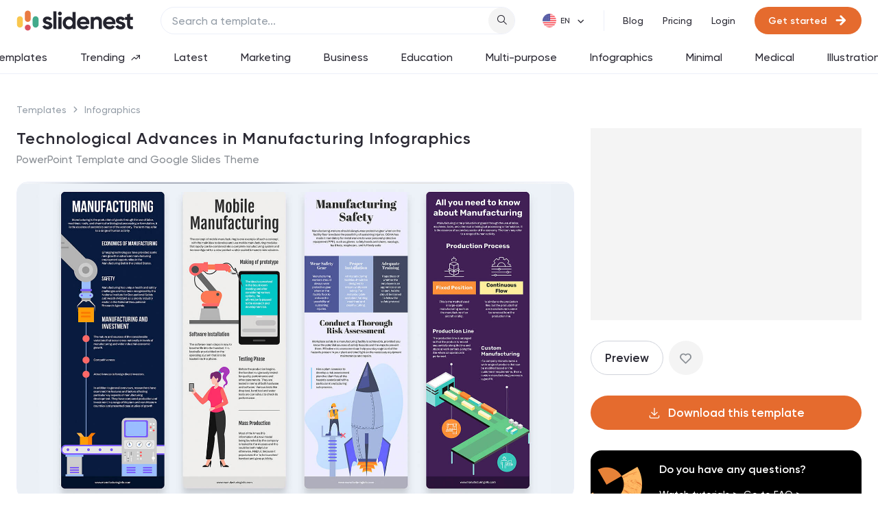

--- FILE ---
content_type: text/html; charset=utf-8
request_url: https://slidenest.com/template/technological-advances-in-manufacturing-infographics
body_size: 28736
content:
<!doctype html>
<html data-n-head-ssr lang="en" data-n-head="%7B%22lang%22:%7B%22ssr%22:%22en%22%7D%7D">
  <head >
    <meta data-n-head="ssr" charset="utf-8"><meta data-n-head="ssr" name="viewport" content="width=device-width, initial-scale=1"><meta data-n-head="ssr" name="robots" content="max-image-preview:large"><meta data-n-head="ssr" name="description" content="Manufacturing is the process of converting components into finished products on a large scale. These templates provide a overview of the manufacturing industry."><meta data-n-head="ssr" property="og:locale" content="en_US"><meta data-n-head="ssr" property="og:type" content="template"><meta data-n-head="ssr" property="og:title" content="Technological Advances in Manufacturing Infographics Powerpoint Template and Google Slides Theme"><meta data-n-head="ssr" property="og:description" content="Manufacturing is the process of converting components into finished products on a large scale. These templates provide a overview of the manufacturing industry."><meta data-n-head="ssr" property="og:url" content="https://slidenest.com/template/technological-advances-in-manufacturing-infographics"><meta data-n-head="ssr" property="og:site_name" content="slidenest"><meta data-n-head="ssr" property="article:publisher" content="https://facebook.com/slidenest"><meta data-n-head="ssr" property="article:tag" content="technology"><meta data-n-head="ssr" property="article:tag" content="modern"><meta data-n-head="ssr" property="article:tag" content="school"><meta data-n-head="ssr" property="article:section" content="infographics"><meta data-n-head="ssr" property="article:published_time" content="2023-05-17T22:00:18.885Z"><meta data-n-head="ssr" property="article:modified_time" content="2025-12-09T16:14:20.333Z"><meta data-n-head="ssr" property="og:updated_time" content="2025-12-09T16:14:20.333Z"><meta data-n-head="ssr" property="og:image" content="https://s3.us-east-2.amazonaws.com/stg.uploads.slidenest/template_869/templateColor_903/previewImages/technological-advances-in-manufacturing-infographics-powerpoint-google-slides-keynote-presentation-template-1.jpg"><meta data-n-head="ssr" property="og:image:secure_url" content="https://s3.us-east-2.amazonaws.com/stg.uploads.slidenest/template_869/templateColor_903/previewImages/technological-advances-in-manufacturing-infographics-powerpoint-google-slides-keynote-presentation-template-1.jpg"><meta data-n-head="ssr" property="og:image:width" content="800"><meta data-n-head="ssr" property="og:image:height" content="533"><meta data-n-head="ssr" name="twitter:card" content="summary_large_image"><meta data-n-head="ssr" name="twitter:title" content="Technological Advances in Manufacturing Infographics Powerpoint Template and Google Slides Theme"><meta data-n-head="ssr" name="twitter:site" content="@slidenest"><meta data-n-head="ssr" name="twitter:creator" content="@slidenest"><title>Technological Advances in Manufacturing Infographics Powerpoint Template and Google Slides Theme</title><link data-n-head="ssr" rel="icon" type="image/x-icon" href="/favicon.ico"><link data-n-head="ssr" data-hid="canonical" rel="canonical" href="https://slidenest.com/template/technological-advances-in-manufacturing-infographics"><link rel="preload" href="/_nuxt/7d14d22.js" as="script"><link rel="preload" href="/_nuxt/f0d5fb2.js" as="script"><link rel="preload" href="/_nuxt/css/8153787.css" as="style"><link rel="preload" href="/_nuxt/bbbfe74.js" as="script"><link rel="preload" href="/_nuxt/css/73db0ee.css" as="style"><link rel="preload" href="/_nuxt/73df689.js" as="script"><link rel="preload" href="/_nuxt/bfe5ae4.js" as="script"><link rel="preload" href="/_nuxt/ebbb3cb.js" as="script"><link rel="preload" href="/_nuxt/17017af.js" as="script"><link rel="preload" href="/_nuxt/8343ad0.js" as="script"><link rel="preload" href="/_nuxt/5a89fb2.js" as="script"><link rel="stylesheet" href="/_nuxt/css/8153787.css"><link rel="stylesheet" href="/_nuxt/css/73db0ee.css">

    <!-- Google tag (gtag.js) -->
    <script async src="https://www.googletagmanager.com/gtag/js?id=G-41FV2KL8XT" type="97d7814b5541a9f13ec1965d-text/javascript"></script>
    <script type="97d7814b5541a9f13ec1965d-text/javascript">function gtag(){dataLayer.push(arguments)}window.dataLayer=window.dataLayer||[],gtag("js",new Date),gtag("config","G-41FV2KL8XT")</script>
    <!-- End Google tag (gtag.js) -->
    <!-- Hotjar Tracking Code -->
    <script type="97d7814b5541a9f13ec1965d-text/javascript">!function(t,h,e,j,s,n){t.hj=t.hj||function(){(t.hj.q=t.hj.q||[]).push(arguments)},t._hjSettings={hjid:3343959,hjsv:6},s=h.getElementsByTagName("head")[0],(n=h.createElement("script")).async=1,n.src="https://static.hotjar.com/c/hotjar-"+t._hjSettings.hjid+".js?sv="+t._hjSettings.hjsv,s.appendChild(n)}(window,document)</script>
    <!-- Adsense -->
    <script async src="https://pagead2.googlesyndication.com/pagead/js/adsbygoogle.js?client=ca-pub-4561156373094991" crossorigin="anonymous" type="97d7814b5541a9f13ec1965d-text/javascript"></script>
    <!-- Facebook Pixel Code -->
    <script type="97d7814b5541a9f13ec1965d-text/javascript">!function(e,t,n,c,o,a,f){e.fbq||(o=e.fbq=function(){o.callMethod?o.callMethod.apply(o,arguments):o.queue.push(arguments)},e._fbq||(e._fbq=o),o.push=o,o.loaded=!0,o.version="2.0",o.queue=[],(a=t.createElement(n)).async=!0,a.src="https://connect.facebook.net/en_US/fbevents.js",(f=t.getElementsByTagName(n)[0]).parentNode.insertBefore(a,f))}(window,document,"script"),fbq("init","711959007464443"),fbq("track","PageView")</script>
    <noscript>
      <img height="1" width="1" style="display:none" src="https://www.facebook.com/tr?id=711959007464443&ev=PageView&noscript=1">
    </noscript>
    <!-- End Facebook Pixel Code -->
    <!-- Bing Ads -->
    <script type="97d7814b5541a9f13ec1965d-text/javascript">!function(e,a,n,t,o){var c,r,d;e[o]=e[o]||[],c=function(){var a={ti:"187074616",enableAutoSpaTracking:!0};a.q=e[o],e[o]=new UET(a),e[o].push("pageLoad")},(r=a.createElement(n)).src="//bat.bing.com/bat.js",r.async=1,r.onload=r.onreadystatechange=function(){var e=this.readyState;e&&"loaded"!==e&&"complete"!==e||(c(),r.onload=r.onreadystatechange=null)},(d=a.getElementsByTagName(n)[0]).parentNode.insertBefore(r,d)}(window,document,"script",0,"uetq")</script>
    <!-- End Bing Ads -->

  </head>
  <body >
    <div data-server-rendered="true" id="__nuxt"><!----><div id="__layout"><div class="layout layout--header-with-tags"><header class="header"><div class="header__container"><div class="header__left"><a href="/" class="header__logo nuxt-link-active"><img loading="lazy" src="/img/logo.svg" alt="slidenest logo"></a></div> <div class="header__search-wrap"><div data-fetch-key="SearchComponent:0" class="header__search"><!----></div></div> <div class="header__right"><!----> <div data-fetch-key="LanguagePicker:0" class="language-picker header__right-item"><div class="language-picker__icon" style="background-image:url(/img/flags/en-flag.png);"></div> <div class="el-select language-picker__select" style="margin-left:26px;"><!----><div class="el-input el-input--suffix"><!----><input type="text" readonly="readonly" autocomplete="off" placeholder="" class="el-input__inner"><!----><span class="el-input__suffix"><span class="el-input__suffix-inner"><i class="el-select__caret el-input__icon el-icon-arrow-up"></i><!----><!----><!----><!----><!----></span><!----></span><!----><!----></div><div class="el-select-dropdown el-popper language-picker__menu" style="min-width:;display:none;"><div class="el-scrollbar" style="display:none;"><div class="el-select-dropdown__wrap el-scrollbar__wrap el-scrollbar__wrap--hidden-default"><ul class="el-scrollbar__view el-select-dropdown__list"><!----><li class="el-select-dropdown__item selected">
      English
    </li><li class="el-select-dropdown__item">
      Spanish
    </li></ul></div><div class="el-scrollbar__bar is-horizontal"><div class="el-scrollbar__thumb" style="width:0;transform:translateX(0%);ms-transform:translateX(0%);webkit-transform:translateX(0%);"></div></div><div class="el-scrollbar__bar is-vertical"><div class="el-scrollbar__thumb" style="height:0;transform:translateY(0%);ms-transform:translateY(0%);webkit-transform:translateY(0%);"></div></div></div><p class="el-select-dropdown__empty">
          No data
        </p></div></div></div> <div class="header__right-item is-divided header__nav"><a href="/blog" class="header__nav-item">
            Blog
          </a> <a href="/pricing" class="header__nav-item">
            Pricing
          </a></div> <div class="header__right-item"><div class="header__auth-items"><a href="/login" class="header__auth-item header__nav-item">
                Login
              </a> <a class="btn header__auth-item header__auth-cta btn--primary btn--size-small"><!----> <span class="btn__text">
                Get started
              </span> <i class="btn__suffix-icon icon-arrow-right"></i></a></div></div></div></div> <div class="header__tags"><div data-fetch-key="NavTags:0" class="nav-tags nav-tags--color-secondary nav-tags--scrollable"><a href="/templates" class="nav-tags__item">
    Templates
    <!----></a><a href="/trending" class="nav-tags__item">
    Trending
    <i class="icon-trending-arrow"></i></a><a href="/latest" class="nav-tags__item">
    Latest
    <!----></a><a href="/marketing" class="nav-tags__item">
    Marketing
    <!----></a><a href="/business" class="nav-tags__item">
    Business
    <!----></a><a href="/education" class="nav-tags__item">
    Education
    <!----></a><a href="/multi-purpose" class="nav-tags__item">
    Multi-purpose
    <!----></a><a href="/infographics" class="nav-tags__item">
    Infographics
    <!----></a><a href="/minimal" class="nav-tags__item">
    Minimal
    <!----></a><a href="/medical" class="nav-tags__item">
    Medical
    <!----></a><a href="/illustrations" class="nav-tags__item">
    Illustrations
    <!----></a></div></div></header> <div data-fetch-key="TemplatePage:0" class="page-single"><!----> <!----> <div class="page-single__container container"><div class="page-single__breadcrumbs"><a href="/templates" class="page-single__breadcrumbs-item">
    Templates
  </a> <a href="/infographics" class="page-single__breadcrumbs-item">
    Infographics
  </a></div> <div class="page-single__section template"><div class="template__left"><div class="template__head"><div class="template__meta"><h1 class="template__title section-title">
              Technological Advances in Manufacturing Infographics
            </h1> <p class="template__subtitle">
              PowerPoint Template and Google Slides Theme
            </p></div> <!----></div> <div class="template__slider-wrap"><div class="single-slider"><div class="swiper mySwiper2 single-slider__top"><div class="swiper-wrapper"><div class="swiper-slide single-slider__item"><div class="single-slider__item-inner"><div class="single-slider__item-bg" style="background-image:url('https://stg-uploads.slidenest.com/template_869/templateColor_903/previewImages/technological-advances-in-manufacturing-infographics-powerpoint-google-slides-keynote-presentation-template-1.jpg');"></div> <img loading="lazy" src="https://stg-uploads.slidenest.com/template_869/templateColor_903/previewImages/technological-advances-in-manufacturing-infographics-powerpoint-google-slides-keynote-presentation-template-1.jpg" alt="Technological Advances in Manufacturing Infographics" class="single-slider__item-img"></div></div><div class="swiper-slide single-slider__item"><div class="single-slider__item-inner"><div class="single-slider__item-bg" style="background-image:url('https://stg-uploads.slidenest.com/template_869/templateColor_903/previewImages/technological-advances-in-manufacturing-infographics-powerpoint-google-slides-keynote-presentation-template-2.jpeg');"></div> <img loading="lazy" src="https://stg-uploads.slidenest.com/template_869/templateColor_903/previewImages/technological-advances-in-manufacturing-infographics-powerpoint-google-slides-keynote-presentation-template-2.jpeg" alt="Technological Advances in Manufacturing Infographics" class="single-slider__item-img"></div></div><div class="swiper-slide single-slider__item"><div class="single-slider__item-inner"><div class="single-slider__item-bg" style="background-image:url('https://stg-uploads.slidenest.com/template_869/templateColor_903/previewImages/technological-advances-in-manufacturing-infographics-powerpoint-google-slides-keynote-presentation-template-3.jpeg');"></div> <img loading="lazy" src="https://stg-uploads.slidenest.com/template_869/templateColor_903/previewImages/technological-advances-in-manufacturing-infographics-powerpoint-google-slides-keynote-presentation-template-3.jpeg" alt="Technological Advances in Manufacturing Infographics" class="single-slider__item-img"></div></div><div class="swiper-slide single-slider__item"><div class="single-slider__item-inner"><div class="single-slider__item-bg" style="background-image:url('https://stg-uploads.slidenest.com/template_869/templateColor_903/previewImages/technological-advances-in-manufacturing-infographics-powerpoint-google-slides-keynote-presentation-template-4.jpeg');"></div> <img loading="lazy" src="https://stg-uploads.slidenest.com/template_869/templateColor_903/previewImages/technological-advances-in-manufacturing-infographics-powerpoint-google-slides-keynote-presentation-template-4.jpeg" alt="Technological Advances in Manufacturing Infographics" class="single-slider__item-img"></div></div><div class="swiper-slide single-slider__item"><div class="single-slider__item-inner"><div class="single-slider__item-bg" style="background-image:url('https://stg-uploads.slidenest.com/template_869/templateColor_903/previewImages/technological-advances-in-manufacturing-infographics-powerpoint-google-slides-keynote-presentation-template-5.jpeg');"></div> <img loading="lazy" src="https://stg-uploads.slidenest.com/template_869/templateColor_903/previewImages/technological-advances-in-manufacturing-infographics-powerpoint-google-slides-keynote-presentation-template-5.jpeg" alt="Technological Advances in Manufacturing Infographics" class="single-slider__item-img"></div></div></div> <div class="single-slider__btn btn-prev icon-chevron-left"></div> <div class="single-slider__btn btn-next icon-chevron-right"></div> <div class="single-slider__counter">
        1/5 slides
      </div> <div class="social-share single-slider__share-wrap"><a target="_blank" href="https://pinterest.com/pin/create/button/?url=null" count-layout="none" class="social-share__pin-btn"><img loading="lazy" src="/img/pin-it.png" alt="pin it pinterest"></a> <span><div role="tooltip" id="el-popover-329" aria-hidden="true" class="el-popover el-popper social-share__popover" style="width:undefinedpx;display:none;"><!----><div class="social-share__input-wrap"><div class="social-share__input el-input el-input--small is-disabled"><!----><input type="text" disabled="disabled" autocomplete="off" class="el-input__inner"><!----><!----><!----><!----></div> <button class="social-share__input-copy-btn material-icons">
        copy
      </button></div> <div class="social-share__btns"><a target="_blank" href="https://twitter.com/intent/tweet?text=null" class="social-share__btn is-twitter"><i class="icon-twitter"></i>
        Share
      </a> <a target="_blank" href="https://www.facebook.com/sharer/sharer.php?u=null" class="social-share__btn is-fb"><i class="icon-fb"></i>
        Share
      </a> <a target="_blank" href="/cdn-cgi/l/email-protection#b788e4c2d5ddd2d4c38ae3c5ce97c3dfdec49691d6dac78cd5d8d3ce8ad9c2dbdb" class="social-share__btn is-mail"><i class="material-icons-filled">mail</i>
        Share
      </a></div> </div><span class="el-popover__reference-wrapper"><button class="social-share__popover-trigger icon-upload"></button></span></span></div></div> <div thumbsSlider class="swiper mySwiper single-slider__bottom"><div class="swiper-wrapper"><div class="swiper-slide single-slider__thumb"><div class="single-slider__thumb-inner"><div class="single-slider__item-bg" style="background-image:url('https://stg-uploads.slidenest.com/template_869/templateColor_903/previewImages/technological-advances-in-manufacturing-infographics-powerpoint-google-slides-keynote-presentation-template-1.jpg');"></div> <img loading="lazy" src="https://stg-uploads.slidenest.com/template_869/templateColor_903/previewImages/technological-advances-in-manufacturing-infographics-powerpoint-google-slides-keynote-presentation-template-1.jpg" alt="Technological Advances in Manufacturing Infographics" class="single-slider__item-img is-preview"></div></div><div class="swiper-slide single-slider__thumb"><div class="single-slider__thumb-inner"><div class="single-slider__item-bg" style="background-image:url('https://stg-uploads.slidenest.com/template_869/templateColor_903/previewImages/technological-advances-in-manufacturing-infographics-powerpoint-google-slides-keynote-presentation-template-2.jpeg');"></div> <img loading="lazy" src="https://stg-uploads.slidenest.com/template_869/templateColor_903/previewImages/technological-advances-in-manufacturing-infographics-powerpoint-google-slides-keynote-presentation-template-2.jpeg" alt="Technological Advances in Manufacturing Infographics" class="single-slider__item-img is-preview"></div></div><div class="swiper-slide single-slider__thumb"><div class="single-slider__thumb-inner"><div class="single-slider__item-bg" style="background-image:url('https://stg-uploads.slidenest.com/template_869/templateColor_903/previewImages/technological-advances-in-manufacturing-infographics-powerpoint-google-slides-keynote-presentation-template-3.jpeg');"></div> <img loading="lazy" src="https://stg-uploads.slidenest.com/template_869/templateColor_903/previewImages/technological-advances-in-manufacturing-infographics-powerpoint-google-slides-keynote-presentation-template-3.jpeg" alt="Technological Advances in Manufacturing Infographics" class="single-slider__item-img is-preview"></div></div><div class="swiper-slide single-slider__thumb"><div class="single-slider__thumb-inner"><div class="single-slider__item-bg" style="background-image:url('https://stg-uploads.slidenest.com/template_869/templateColor_903/previewImages/technological-advances-in-manufacturing-infographics-powerpoint-google-slides-keynote-presentation-template-4.jpeg');"></div> <img loading="lazy" src="https://stg-uploads.slidenest.com/template_869/templateColor_903/previewImages/technological-advances-in-manufacturing-infographics-powerpoint-google-slides-keynote-presentation-template-4.jpeg" alt="Technological Advances in Manufacturing Infographics" class="single-slider__item-img is-preview"></div></div><div class="swiper-slide single-slider__thumb"><div class="single-slider__thumb-inner"><div class="single-slider__item-bg" style="background-image:url('https://stg-uploads.slidenest.com/template_869/templateColor_903/previewImages/technological-advances-in-manufacturing-infographics-powerpoint-google-slides-keynote-presentation-template-5.jpeg');"></div> <img loading="lazy" src="https://stg-uploads.slidenest.com/template_869/templateColor_903/previewImages/technological-advances-in-manufacturing-infographics-powerpoint-google-slides-keynote-presentation-template-5.jpeg" alt="Technological Advances in Manufacturing Infographics" class="single-slider__item-img is-preview"></div></div></div></div></div></div> <div class="template__details"><div class="text-align-center is-adsense" style="width:100%;"><script data-cfasync="false" src="/cdn-cgi/scripts/5c5dd728/cloudflare-static/email-decode.min.js"></script><script type="97d7814b5541a9f13ec1965d-text/javascript" async="async" src="//pagead2.googlesyndication.com/pagead/js/adsbygoogle.js"></script> <ins data-ad-client="ca-pub-4561156373094991" data-ad-slot="7016749156" data-ad-test="" data-ad-format="auto" data-ad-region="" class="adsbygoogle" style="display:inline-block;width:728px;height:90px;"></ins> <!----> <script type="97d7814b5541a9f13ec1965d-text/javascript">
      { (adsbygoogle = window.adsbygoogle || []).push({});}
    </script></div> <div class="template__details-string">
            Manufacturing refers to the process of converting raw materials or components into finished products on a large scale. These infographic templates provide an overview of how technology has transformed the manufacturing industry. This allows you to showcase the significant advancements and their impact on various aspects of manufacturing processes.

This template serves as a valuable resource for professionals, educators, students and anyone interested in understanding the evolving landscape of manufacturing technology. Completely customizable and compatible with Powerpoint, Keynote, and Google Slides.
          </div> <div><h5 class="template__details-title">
              Features
            </h5> <ul class="template__details-list"><li>
                4 Unique slides
              </li><li>
                Fully editable and easy to edit in Microsoft Powerpoint, Keynote and Google Slides
              </li><li>
                Vertical widescreen layout
              </li><li>
                Clean and professional designs
              </li><li>
                Export to JPG, PDF or send by email
              </li></ul></div> <div class="template__tags-wrap"><h5 class="template__tags-title">
              Tags
            </h5> <div class="template__tags"><a href="/technology" class="template__tag tag">
                Technology
              </a><a href="/modern" class="template__tag tag">
                Modern
              </a><a href="/school" class="template__tag tag">
                School
              </a><a href="/infographics" class="template__tag tag">
                Infographics
              </a></div></div></div></div> <div class="template__sidebar"><div class="template__sidebar-sticky-container"><div class="template__banner for-sidebar" style="width:100%;"><script type="97d7814b5541a9f13ec1965d-text/javascript" async="async" src="//pagead2.googlesyndication.com/pagead/js/adsbygoogle.js"></script> <ins data-ad-client="ca-pub-4561156373094991" data-ad-slot="1390121604" data-ad-test="" data-ad-format="auto" data-ad-region="" data-full-width-responsive="true" class="adsbygoogle" style="display:block;"></ins> <!----> <script type="97d7814b5541a9f13ec1965d-text/javascript">
      { (adsbygoogle = window.adsbygoogle || []).push({});}
    </script></div> <div class="template__action-btns"><button type="button" class="btn btn--transparent btn--size-default"><!----> <span class="btn__text">
              Preview
            </span> <!----></button> <div><div class="el-dropdown"><button class="like-btn"><input type="checkbox" class="like-btn__input"> <i class="like-btn__icon icon-heart"></i></button> <ul class="el-dropdown-menu el-popper like-dropdown__menu" style="display:none;"><li tabindex="-1" class="el-dropdown-menu__item like-dropdown__item is-danger"><!----><div class="like-dropdown__item-inner">
         Remove from favorites
      </div></li> <!----> </ul></div> <div class="el-dialog__wrapper cta-dialog cta-dialog--icon-view" style="display:none;--dialog-max-width:700px;"><div role="dialog" aria-modal="true" aria-label="dialog" class="el-dialog" style="margin-top:15vh;"><div class="el-dialog__header"><span class="el-dialog__title"></span><button type="button" aria-label="Close" class="el-dialog__headerbtn"><i class="el-dialog__close el-icon el-icon-close"></i></button></div><!----><!----></div></div></div></div> <!----> <div><div class="download-dropdown el-dropdown template__download-btn-wrap"><button type="button" class="btn download-dropdown__trigger is-extended btn--primary btn--size-default"><i class="btn__prefix-icon icon-download"></i> <span class="btn__text">
    Download this template
  </span> <!----></button> <ul class="el-dropdown-menu el-popper download-dropdown__menu is-responsive" style="display:none;"><li tabindex="-1" class="el-dropdown-menu__item"><!----><div class="download-dropdown__item"><div class="download-dropdown__item-meta"><img loading="lazy" src="/img/download-type/powerpoint.svg" alt="powerpoint.svg" class="download-dropdown__item-icon"> <h5 class="download-dropdown__item-title">
            Powerpoint Template
          </h5></div> <p class="download-dropdown__item-details">
          1 MB
        </p></div></li><li tabindex="-1" class="el-dropdown-menu__item"><!----><div class="download-dropdown__item"><div class="download-dropdown__item-meta"><img loading="lazy" src="/img/download-type/google-slides.svg" alt="google-slides.svg" class="download-dropdown__item-icon"> <h5 class="download-dropdown__item-title">
            Google Slides Template
          </h5></div> <p class="download-dropdown__item-details">
          External link
        </p></div></li><li tabindex="-1" class="el-dropdown-menu__item"><!----><div class="download-dropdown__item"><div class="download-dropdown__item-meta"><img loading="lazy" src="/img/download-type/keynote.svg" alt="keynote.svg" class="download-dropdown__item-icon"> <h5 class="download-dropdown__item-title">
            Keynote Template
          </h5></div> <p class="download-dropdown__item-details">
          1 MB
        </p></div></li></ul></div> <div class="el-dialog__wrapper download-popup" style="display:none;"><div role="dialog" aria-modal="true" aria-label="dialog" class="el-dialog" style="margin-top:;"><div class="el-dialog__header"><span class="el-dialog__title"></span><button type="button" aria-label="Close" class="el-dialog__headerbtn"><i class="el-dialog__close el-icon el-icon-close"></i></button></div><!----><!----></div></div> <div class="el-dialog__wrapper cta-dialog cta-dialog--banner-view" style="display:none;--dialog-max-width:700px;"><div role="dialog" aria-modal="true" aria-label="dialog" class="el-dialog" style="margin-top:auto;"><div class="el-dialog__header"><span class="el-dialog__title"></span><button type="button" aria-label="Close" class="el-dialog__headerbtn"><i class="el-dialog__close el-icon el-icon-close"></i></button></div><!----><!----></div></div> <div class="el-dialog__wrapper cta-dialog cta-dialog--icon-view" style="display:none;--dialog-max-width:700px;"><div role="dialog" aria-modal="true" aria-label="dialog" class="el-dialog" style="margin-top:15vh;"><div class="el-dialog__header"><span class="el-dialog__title"></span><button type="button" aria-label="Close" class="el-dialog__headerbtn"><i class="el-dialog__close el-icon el-icon-close"></i></button></div><!----><!----></div></div></div> <div class="faq-banner"><img loading="lazy" src="/img/faq-decor.png" alt="decor" class="faq-banner__img"> <h4 class="faq-banner__title">
    Do you have any questions?
  </h4> <div class="faq-banner__links"><a href="https://www.youtube.com/@slidenest" target="_blank" class="faq-banner__link">
      Watch tutorials &gt;
    </a> <a href="/faq" class="faq-banner__link">
      Go to FAQ &gt;
    </a></div></div></div></div></div> <div class="page-single__section"><div title="Recommend" btn-text="Load More" single-ad="" data-fetch-key="RecommendedTemplates:0" class="templates-section"><h3 class="templates-section__title section-title">
      Recommend
    </h3> <div class="templates-section__cards"><div class="card"><div class="card__head"><div class="card__img-wrap"><div class="card-slider card__slider"><div class="swiper-wrapper"><a href="/template/business-innovation-strategy-presentation" class="card-slider__item swiper-slide"><img loading="lazy" src="https://stg-uploads.slidenest.com/template_3971/templateColor_3731/previewImages/business-innovation-strategy-powerpoint-google-slides-keynote-presentation-template-1.jpeg" alt="Business Innovation Strategy Presentation" class="card-slider__item-img swiper-lazy"></a><a href="/template/business-innovation-strategy-presentation" class="card-slider__item swiper-slide"><img loading="lazy" src="https://stg-uploads.slidenest.com/template_3971/templateColor_3731/previewImages/business-innovation-strategy-powerpoint-google-slides-keynote-presentation-template-2.jpeg" alt="Business Innovation Strategy Presentation" class="card-slider__item-img swiper-lazy"></a><a href="/template/business-innovation-strategy-presentation" class="card-slider__item swiper-slide"><img loading="lazy" src="https://stg-uploads.slidenest.com/template_3971/templateColor_3731/previewImages/business-innovation-strategy-powerpoint-google-slides-keynote-presentation-template-3.jpeg" alt="Business Innovation Strategy Presentation" class="card-slider__item-img swiper-lazy"></a><a href="/template/business-innovation-strategy-presentation" class="card-slider__item swiper-slide"><img loading="lazy" src="https://stg-uploads.slidenest.com/template_3971/templateColor_3731/previewImages/business-innovation-strategy-powerpoint-google-slides-keynote-presentation-template-4.jpeg" alt="Business Innovation Strategy Presentation" class="card-slider__item-img swiper-lazy"></a><a href="/template/business-innovation-strategy-presentation" class="card-slider__item swiper-slide"><img loading="lazy" src="https://stg-uploads.slidenest.com/template_3971/templateColor_3731/previewImages/business-innovation-strategy-powerpoint-google-slides-keynote-presentation-template-5.jpeg" alt="Business Innovation Strategy Presentation" class="card-slider__item-img swiper-lazy"></a></div> <button class="card-slider__btn btn-prev icon-chevron-left"></button> <button class="card-slider__btn btn-next icon-chevron-right"></button></div> <!----> <div class="card__action-btns"><div><div class="el-dropdown card__action-btn"><button class="like-btn"><input type="checkbox" class="like-btn__input"> <i class="like-btn__icon icon-heart"></i></button> <ul class="el-dropdown-menu el-popper like-dropdown__menu" style="display:none;"><li tabindex="-1" class="el-dropdown-menu__item like-dropdown__item is-danger"><!----><div class="like-dropdown__item-inner">
         Remove from favorites
      </div></li> <!----> </ul></div> <div class="el-dialog__wrapper cta-dialog cta-dialog--icon-view" style="display:none;--dialog-max-width:700px;"><div role="dialog" aria-modal="true" aria-label="dialog" class="el-dialog" style="margin-top:15vh;"><div class="el-dialog__header"><span class="el-dialog__title"></span><button type="button" aria-label="Close" class="el-dialog__headerbtn"><i class="el-dialog__close el-icon el-icon-close"></i></button></div><!----><!----></div></div></div> <div><div class="download-dropdown el-dropdown card__action-btn"><button class="download-dropdown__trigger icon-download"></button> <ul class="el-dropdown-menu el-popper download-dropdown__menu" style="display:none;"><li tabindex="-1" class="el-dropdown-menu__item"><!----><div class="download-dropdown__item"><div class="download-dropdown__item-meta"><img loading="lazy" src="/img/download-type/powerpoint.svg" alt="powerpoint.svg" class="download-dropdown__item-icon"> <h5 class="download-dropdown__item-title">
            Powerpoint Template
          </h5></div> <p class="download-dropdown__item-details">
          1 MB
        </p></div></li><li tabindex="-1" class="el-dropdown-menu__item"><!----><div class="download-dropdown__item"><div class="download-dropdown__item-meta"><img loading="lazy" src="/img/download-type/google-slides.svg" alt="google-slides.svg" class="download-dropdown__item-icon"> <h5 class="download-dropdown__item-title">
            Google Slides Template
          </h5></div> <p class="download-dropdown__item-details">
          External link
        </p></div></li><li tabindex="-1" class="el-dropdown-menu__item"><!----><div class="download-dropdown__item"><div class="download-dropdown__item-meta"><img loading="lazy" src="/img/download-type/keynote.svg" alt="keynote.svg" class="download-dropdown__item-icon"> <h5 class="download-dropdown__item-title">
            Keynote Template
          </h5></div> <p class="download-dropdown__item-details">
          1 MB
        </p></div></li></ul></div> <div class="el-dialog__wrapper download-popup" style="display:none;"><div role="dialog" aria-modal="true" aria-label="dialog" class="el-dialog" style="margin-top:;"><div class="el-dialog__header"><span class="el-dialog__title"></span><button type="button" aria-label="Close" class="el-dialog__headerbtn"><i class="el-dialog__close el-icon el-icon-close"></i></button></div><!----><!----></div></div> <div class="el-dialog__wrapper cta-dialog cta-dialog--banner-view" style="display:none;--dialog-max-width:700px;"><div role="dialog" aria-modal="true" aria-label="dialog" class="el-dialog" style="margin-top:auto;"><div class="el-dialog__header"><span class="el-dialog__title"></span><button type="button" aria-label="Close" class="el-dialog__headerbtn"><i class="el-dialog__close el-icon el-icon-close"></i></button></div><!----><!----></div></div> <div class="el-dialog__wrapper cta-dialog cta-dialog--icon-view" style="display:none;--dialog-max-width:700px;"><div role="dialog" aria-modal="true" aria-label="dialog" class="el-dialog" style="margin-top:15vh;"><div class="el-dialog__header"><span class="el-dialog__title"></span><button type="button" aria-label="Close" class="el-dialog__headerbtn"><i class="el-dialog__close el-icon el-icon-close"></i></button></div><!----><!----></div></div></div></div></div> <div class="card__info"><p class="card__info-value">
        5 slides
      </p> <div class="card__color-switcher"><div class="color-switcher size-default"><!----></div></div></div></div> <div class="card__body"><h3 class="card__title"><a href="/template/business-innovation-strategy-presentation" title="Business Innovation Strategy Presentation">
        Business Innovation Strategy Presentation
      </a></h3> <p class="card__paragraph">
      Present a compelling Business Innovation Strategy with this modern infographic. Designed to highlight key insights, innovative solutions, and strategic approaches, this template is perfect for business professionals, consultants, and startups. Fully editable and compatible with PowerPoint, Keynote, and Google Slides.
    </p></div></div><div style="width:100%;"><script type="97d7814b5541a9f13ec1965d-text/javascript" async="async" src="//pagead2.googlesyndication.com/pagead/js/adsbygoogle.js"></script> <ins data-ad-client="ca-pub-4561156373094991" data-ad-slot="5604698783" data-ad-test="" data-ad-format="fluid" data-ad-region="" class="adsbygoogle" style="display:block;"></ins> <!----> <script type="97d7814b5541a9f13ec1965d-text/javascript">
      { (adsbygoogle = window.adsbygoogle || []).push({});}
    </script></div><div class="card"><div class="card__head"><div class="card__img-wrap"><div class="card-slider card__slider"><div class="swiper-wrapper"><a href="/template/sports-bases-infographic" class="card-slider__item swiper-slide"><img loading="lazy" src="https://stg-uploads.slidenest.com/template_1543/templateColor_1542/previewImages/sports-bases-infographic-powerpoint-google-slides-keynote-presentation-template-1.jpeg" alt="Sports Bases Infographic" class="card-slider__item-img swiper-lazy"></a><a href="/template/sports-bases-infographic" class="card-slider__item swiper-slide"><img loading="lazy" src="https://stg-uploads.slidenest.com/template_1543/templateColor_1542/previewImages/sports-bases-infographic-powerpoint-google-slides-keynote-presentation-template-2.jpeg" alt="Sports Bases Infographic" class="card-slider__item-img swiper-lazy"></a><a href="/template/sports-bases-infographic" class="card-slider__item swiper-slide"><img loading="lazy" src="https://stg-uploads.slidenest.com/template_1543/templateColor_1542/previewImages/sports-bases-infographic-powerpoint-google-slides-keynote-presentation-template-3.jpeg" alt="Sports Bases Infographic" class="card-slider__item-img swiper-lazy"></a><a href="/template/sports-bases-infographic" class="card-slider__item swiper-slide"><img loading="lazy" src="https://stg-uploads.slidenest.com/template_1543/templateColor_1542/previewImages/sports-bases-infographic-powerpoint-google-slides-keynote-presentation-template-4.jpeg" alt="Sports Bases Infographic" class="card-slider__item-img swiper-lazy"></a><a href="/template/sports-bases-infographic" class="card-slider__item swiper-slide"><img loading="lazy" src="https://stg-uploads.slidenest.com/template_1543/templateColor_1542/previewImages/sports-bases-infographic-powerpoint-google-slides-keynote-presentation-template-5.jpeg" alt="Sports Bases Infographic" class="card-slider__item-img swiper-lazy"></a><a href="/template/sports-bases-infographic" class="card-slider__item swiper-slide"><img loading="lazy" src="https://stg-uploads.slidenest.com/template_1543/templateColor_1542/previewImages/sports-bases-infographic-powerpoint-google-slides-keynote-presentation-template-6.jpeg" alt="Sports Bases Infographic" class="card-slider__item-img swiper-lazy"></a><a href="/template/sports-bases-infographic" class="card-slider__item swiper-slide"><img loading="lazy" src="https://stg-uploads.slidenest.com/template_1543/templateColor_1542/previewImages/sports-bases-infographic-powerpoint-google-slides-keynote-presentation-template-7.jpeg" alt="Sports Bases Infographic" class="card-slider__item-img swiper-lazy"></a></div> <button class="card-slider__btn btn-prev icon-chevron-left"></button> <button class="card-slider__btn btn-next icon-chevron-right"></button></div> <!----> <div class="card__action-btns"><div><div class="el-dropdown card__action-btn"><button class="like-btn"><input type="checkbox" class="like-btn__input"> <i class="like-btn__icon icon-heart"></i></button> <ul class="el-dropdown-menu el-popper like-dropdown__menu" style="display:none;"><li tabindex="-1" class="el-dropdown-menu__item like-dropdown__item is-danger"><!----><div class="like-dropdown__item-inner">
         Remove from favorites
      </div></li> <!----> </ul></div> <div class="el-dialog__wrapper cta-dialog cta-dialog--icon-view" style="display:none;--dialog-max-width:700px;"><div role="dialog" aria-modal="true" aria-label="dialog" class="el-dialog" style="margin-top:15vh;"><div class="el-dialog__header"><span class="el-dialog__title"></span><button type="button" aria-label="Close" class="el-dialog__headerbtn"><i class="el-dialog__close el-icon el-icon-close"></i></button></div><!----><!----></div></div></div> <div><div class="download-dropdown el-dropdown card__action-btn"><button class="download-dropdown__trigger icon-download"></button> <ul class="el-dropdown-menu el-popper download-dropdown__menu" style="display:none;"><li tabindex="-1" class="el-dropdown-menu__item"><!----><div class="download-dropdown__item"><div class="download-dropdown__item-meta"><img loading="lazy" src="/img/download-type/powerpoint.svg" alt="powerpoint.svg" class="download-dropdown__item-icon"> <h5 class="download-dropdown__item-title">
            Powerpoint Template
          </h5></div> <p class="download-dropdown__item-details">
          1 MB
        </p></div></li><li tabindex="-1" class="el-dropdown-menu__item"><!----><div class="download-dropdown__item"><div class="download-dropdown__item-meta"><img loading="lazy" src="/img/download-type/google-slides.svg" alt="google-slides.svg" class="download-dropdown__item-icon"> <h5 class="download-dropdown__item-title">
            Google Slides Template
          </h5></div> <p class="download-dropdown__item-details">
          External link
        </p></div></li><li tabindex="-1" class="el-dropdown-menu__item"><!----><div class="download-dropdown__item"><div class="download-dropdown__item-meta"><img loading="lazy" src="/img/download-type/keynote.svg" alt="keynote.svg" class="download-dropdown__item-icon"> <h5 class="download-dropdown__item-title">
            Keynote Template
          </h5></div> <p class="download-dropdown__item-details">
          2 MB
        </p></div></li></ul></div> <div class="el-dialog__wrapper download-popup" style="display:none;"><div role="dialog" aria-modal="true" aria-label="dialog" class="el-dialog" style="margin-top:;"><div class="el-dialog__header"><span class="el-dialog__title"></span><button type="button" aria-label="Close" class="el-dialog__headerbtn"><i class="el-dialog__close el-icon el-icon-close"></i></button></div><!----><!----></div></div> <div class="el-dialog__wrapper cta-dialog cta-dialog--banner-view" style="display:none;--dialog-max-width:700px;"><div role="dialog" aria-modal="true" aria-label="dialog" class="el-dialog" style="margin-top:auto;"><div class="el-dialog__header"><span class="el-dialog__title"></span><button type="button" aria-label="Close" class="el-dialog__headerbtn"><i class="el-dialog__close el-icon el-icon-close"></i></button></div><!----><!----></div></div> <div class="el-dialog__wrapper cta-dialog cta-dialog--icon-view" style="display:none;--dialog-max-width:700px;"><div role="dialog" aria-modal="true" aria-label="dialog" class="el-dialog" style="margin-top:15vh;"><div class="el-dialog__header"><span class="el-dialog__title"></span><button type="button" aria-label="Close" class="el-dialog__headerbtn"><i class="el-dialog__close el-icon el-icon-close"></i></button></div><!----><!----></div></div></div></div></div> <div class="card__info"><p class="card__info-value">
        7 slides
      </p> <div class="card__color-switcher"><div class="color-switcher size-default"><!----></div></div></div></div> <div class="card__body"><h3 class="card__title"><a href="/template/sports-bases-infographic" title="Sports Bases Infographic">
        Sports Bases Infographic
      </a></h3> <p class="card__paragraph">
      Step up your game with our sports bases infographic! Designed to captivate sports enthusiasts, coaches, trainers, and educators, this vibrant infographic illuminates the aspects of various sports disciplines. With a crisp blue backdrop coupled with dynamic shades of blue and an array of sporty colors, it provides a visual sprint through the key bases of multiple sports.

Ideal for coaches aiming to provide a overview to their teams, or educators introducing students to the fundamentals of sports. Compatible with PowerPoint, Keynote, and Google Slides, you can seamlessly integrate it into your presentations and captivate your audience with a sporty edge.
    </p></div></div><div class="card"><div class="card__head"><div class="card__img-wrap"><div class="card-slider card__slider"><div class="swiper-wrapper"><a href="/template/data-analysis-research-infographic" class="card-slider__item swiper-slide"><img loading="lazy" src="https://stg-uploads.slidenest.com/template_639/templateColor_669/previewImages/data-analysis-research-infographic-powerpoint-google-slides-keynote-presentation-template-1.jpeg" alt="Data Analysis Research Infographic" class="card-slider__item-img swiper-lazy"></a><a href="/template/data-analysis-research-infographic" class="card-slider__item swiper-slide"><img loading="lazy" src="https://stg-uploads.slidenest.com/template_639/templateColor_669/previewImages/data-analysis-research-infographic-powerpoint-google-slides-keynote-presentation-template-2.jpeg" alt="Data Analysis Research Infographic" class="card-slider__item-img swiper-lazy"></a><a href="/template/data-analysis-research-infographic" class="card-slider__item swiper-slide"><img loading="lazy" src="https://stg-uploads.slidenest.com/template_639/templateColor_669/previewImages/data-analysis-research-infographic-powerpoint-google-slides-keynote-presentation-template-3.jpeg" alt="Data Analysis Research Infographic" class="card-slider__item-img swiper-lazy"></a><a href="/template/data-analysis-research-infographic" class="card-slider__item swiper-slide"><img loading="lazy" src="https://stg-uploads.slidenest.com/template_639/templateColor_669/previewImages/data-analysis-research-infographic-powerpoint-google-slides-keynote-presentation-template-4.jpeg" alt="Data Analysis Research Infographic" class="card-slider__item-img swiper-lazy"></a><a href="/template/data-analysis-research-infographic" class="card-slider__item swiper-slide"><img loading="lazy" src="https://stg-uploads.slidenest.com/template_639/templateColor_669/previewImages/data-analysis-research-infographic-powerpoint-google-slides-keynote-presentation-template-5.jpeg" alt="Data Analysis Research Infographic" class="card-slider__item-img swiper-lazy"></a><a href="/template/data-analysis-research-infographic" class="card-slider__item swiper-slide"><img loading="lazy" src="https://stg-uploads.slidenest.com/template_639/templateColor_669/previewImages/data-analysis-research-infographic-powerpoint-google-slides-keynote-presentation-template-6.jpeg" alt="Data Analysis Research Infographic" class="card-slider__item-img swiper-lazy"></a><a href="/template/data-analysis-research-infographic" class="card-slider__item swiper-slide"><img loading="lazy" src="https://stg-uploads.slidenest.com/template_639/templateColor_669/previewImages/data-analysis-research-infographic-powerpoint-google-slides-keynote-presentation-template-7.jpeg" alt="Data Analysis Research Infographic" class="card-slider__item-img swiper-lazy"></a></div> <button class="card-slider__btn btn-prev icon-chevron-left"></button> <button class="card-slider__btn btn-next icon-chevron-right"></button></div> <!----> <div class="card__action-btns"><div><div class="el-dropdown card__action-btn"><button class="like-btn"><input type="checkbox" class="like-btn__input"> <i class="like-btn__icon icon-heart"></i></button> <ul class="el-dropdown-menu el-popper like-dropdown__menu" style="display:none;"><li tabindex="-1" class="el-dropdown-menu__item like-dropdown__item is-danger"><!----><div class="like-dropdown__item-inner">
         Remove from favorites
      </div></li> <!----> </ul></div> <div class="el-dialog__wrapper cta-dialog cta-dialog--icon-view" style="display:none;--dialog-max-width:700px;"><div role="dialog" aria-modal="true" aria-label="dialog" class="el-dialog" style="margin-top:15vh;"><div class="el-dialog__header"><span class="el-dialog__title"></span><button type="button" aria-label="Close" class="el-dialog__headerbtn"><i class="el-dialog__close el-icon el-icon-close"></i></button></div><!----><!----></div></div></div> <div><div class="download-dropdown el-dropdown card__action-btn"><button class="download-dropdown__trigger icon-download"></button> <ul class="el-dropdown-menu el-popper download-dropdown__menu" style="display:none;"><li tabindex="-1" class="el-dropdown-menu__item"><!----><div class="download-dropdown__item"><div class="download-dropdown__item-meta"><img loading="lazy" src="/img/download-type/powerpoint.svg" alt="powerpoint.svg" class="download-dropdown__item-icon"> <h5 class="download-dropdown__item-title">
            Powerpoint Template
          </h5></div> <p class="download-dropdown__item-details">
          1 MB
        </p></div></li><li tabindex="-1" class="el-dropdown-menu__item"><!----><div class="download-dropdown__item"><div class="download-dropdown__item-meta"><img loading="lazy" src="/img/download-type/google-slides.svg" alt="google-slides.svg" class="download-dropdown__item-icon"> <h5 class="download-dropdown__item-title">
            Google Slides Template
          </h5></div> <p class="download-dropdown__item-details">
          External link
        </p></div></li><li tabindex="-1" class="el-dropdown-menu__item"><!----><div class="download-dropdown__item"><div class="download-dropdown__item-meta"><img loading="lazy" src="/img/download-type/keynote.svg" alt="keynote.svg" class="download-dropdown__item-icon"> <h5 class="download-dropdown__item-title">
            Keynote Template
          </h5></div> <p class="download-dropdown__item-details">
          2 MB
        </p></div></li></ul></div> <div class="el-dialog__wrapper download-popup" style="display:none;"><div role="dialog" aria-modal="true" aria-label="dialog" class="el-dialog" style="margin-top:;"><div class="el-dialog__header"><span class="el-dialog__title"></span><button type="button" aria-label="Close" class="el-dialog__headerbtn"><i class="el-dialog__close el-icon el-icon-close"></i></button></div><!----><!----></div></div> <div class="el-dialog__wrapper cta-dialog cta-dialog--banner-view" style="display:none;--dialog-max-width:700px;"><div role="dialog" aria-modal="true" aria-label="dialog" class="el-dialog" style="margin-top:auto;"><div class="el-dialog__header"><span class="el-dialog__title"></span><button type="button" aria-label="Close" class="el-dialog__headerbtn"><i class="el-dialog__close el-icon el-icon-close"></i></button></div><!----><!----></div></div> <div class="el-dialog__wrapper cta-dialog cta-dialog--icon-view" style="display:none;--dialog-max-width:700px;"><div role="dialog" aria-modal="true" aria-label="dialog" class="el-dialog" style="margin-top:15vh;"><div class="el-dialog__header"><span class="el-dialog__title"></span><button type="button" aria-label="Close" class="el-dialog__headerbtn"><i class="el-dialog__close el-icon el-icon-close"></i></button></div><!----><!----></div></div></div></div></div> <div class="card__info"><p class="card__info-value">
        7 slides
      </p> <div class="card__color-switcher"><div class="color-switcher size-default"><!----></div></div></div></div> <div class="card__body"><h3 class="card__title"><a href="/template/data-analysis-research-infographic" title="Data Analysis Research Infographic">
        Data Analysis Research Infographic
      </a></h3> <p class="card__paragraph">
      A Data Analysis Research infographic is a visual representation of the key findings of a research study that used data analysis techniques. The purpose of this template is to provide a clear summary of the research study's most important results, making it easier for your viewers to understand and interpret the findings.

This infographic include visualizations such as charts, graphs, icons, and tables that present key data points in a visually compelling way. This template is designed to highlight differences between groups or subgroups, or show how various factors are related to one another.
    </p></div></div><div class="card"><div class="card__head"><div class="card__img-wrap"><div class="card-slider card__slider"><div class="swiper-wrapper"><a href="/template/global-nonprofit-help-infographics" class="card-slider__item swiper-slide"><img loading="lazy" src="https://stg-uploads.slidenest.com/template_1003/templateColor_1019/previewImages/global-nonprofit-help-infographics-powerpoint-google-slides-keynote-presentation-template-1.jpg" alt="Global Nonprofit Help Infographics" class="card-slider__item-img swiper-lazy"></a><a href="/template/global-nonprofit-help-infographics" class="card-slider__item swiper-slide"><img loading="lazy" src="https://stg-uploads.slidenest.com/template_1003/templateColor_1019/previewImages/global-nonprofit-help-infographics-powerpoint-google-slides-keynote-presentation-template-2.jpeg" alt="Global Nonprofit Help Infographics" class="card-slider__item-img swiper-lazy"></a><a href="/template/global-nonprofit-help-infographics" class="card-slider__item swiper-slide"><img loading="lazy" src="https://stg-uploads.slidenest.com/template_1003/templateColor_1019/previewImages/global-nonprofit-help-infographics-powerpoint-google-slides-keynote-presentation-template-3.jpeg" alt="Global Nonprofit Help Infographics" class="card-slider__item-img swiper-lazy"></a><a href="/template/global-nonprofit-help-infographics" class="card-slider__item swiper-slide"><img loading="lazy" src="https://stg-uploads.slidenest.com/template_1003/templateColor_1019/previewImages/global-nonprofit-help-infographics-powerpoint-google-slides-keynote-presentation-template-4.jpeg" alt="Global Nonprofit Help Infographics" class="card-slider__item-img swiper-lazy"></a><a href="/template/global-nonprofit-help-infographics" class="card-slider__item swiper-slide"><img loading="lazy" src="https://stg-uploads.slidenest.com/template_1003/templateColor_1019/previewImages/global-nonprofit-help-infographics-powerpoint-google-slides-keynote-presentation-template-5.jpeg" alt="Global Nonprofit Help Infographics" class="card-slider__item-img swiper-lazy"></a></div> <button class="card-slider__btn btn-prev icon-chevron-left"></button> <button class="card-slider__btn btn-next icon-chevron-right"></button></div> <!----> <div class="card__action-btns"><div><div class="el-dropdown card__action-btn"><button class="like-btn"><input type="checkbox" class="like-btn__input"> <i class="like-btn__icon icon-heart"></i></button> <ul class="el-dropdown-menu el-popper like-dropdown__menu" style="display:none;"><li tabindex="-1" class="el-dropdown-menu__item like-dropdown__item is-danger"><!----><div class="like-dropdown__item-inner">
         Remove from favorites
      </div></li> <!----> </ul></div> <div class="el-dialog__wrapper cta-dialog cta-dialog--icon-view" style="display:none;--dialog-max-width:700px;"><div role="dialog" aria-modal="true" aria-label="dialog" class="el-dialog" style="margin-top:15vh;"><div class="el-dialog__header"><span class="el-dialog__title"></span><button type="button" aria-label="Close" class="el-dialog__headerbtn"><i class="el-dialog__close el-icon el-icon-close"></i></button></div><!----><!----></div></div></div> <div><div class="download-dropdown el-dropdown card__action-btn"><button class="download-dropdown__trigger icon-download"></button> <ul class="el-dropdown-menu el-popper download-dropdown__menu" style="display:none;"><li tabindex="-1" class="el-dropdown-menu__item"><!----><div class="download-dropdown__item"><div class="download-dropdown__item-meta"><img loading="lazy" src="/img/download-type/powerpoint.svg" alt="powerpoint.svg" class="download-dropdown__item-icon"> <h5 class="download-dropdown__item-title">
            Powerpoint Template
          </h5></div> <p class="download-dropdown__item-details">
          1 MB
        </p></div></li><li tabindex="-1" class="el-dropdown-menu__item"><!----><div class="download-dropdown__item"><div class="download-dropdown__item-meta"><img loading="lazy" src="/img/download-type/google-slides.svg" alt="google-slides.svg" class="download-dropdown__item-icon"> <h5 class="download-dropdown__item-title">
            Google Slides Template
          </h5></div> <p class="download-dropdown__item-details">
          External link
        </p></div></li><li tabindex="-1" class="el-dropdown-menu__item"><!----><div class="download-dropdown__item"><div class="download-dropdown__item-meta"><img loading="lazy" src="/img/download-type/keynote.svg" alt="keynote.svg" class="download-dropdown__item-icon"> <h5 class="download-dropdown__item-title">
            Keynote Template
          </h5></div> <p class="download-dropdown__item-details">
          1 MB
        </p></div></li></ul></div> <div class="el-dialog__wrapper download-popup" style="display:none;"><div role="dialog" aria-modal="true" aria-label="dialog" class="el-dialog" style="margin-top:;"><div class="el-dialog__header"><span class="el-dialog__title"></span><button type="button" aria-label="Close" class="el-dialog__headerbtn"><i class="el-dialog__close el-icon el-icon-close"></i></button></div><!----><!----></div></div> <div class="el-dialog__wrapper cta-dialog cta-dialog--banner-view" style="display:none;--dialog-max-width:700px;"><div role="dialog" aria-modal="true" aria-label="dialog" class="el-dialog" style="margin-top:auto;"><div class="el-dialog__header"><span class="el-dialog__title"></span><button type="button" aria-label="Close" class="el-dialog__headerbtn"><i class="el-dialog__close el-icon el-icon-close"></i></button></div><!----><!----></div></div> <div class="el-dialog__wrapper cta-dialog cta-dialog--icon-view" style="display:none;--dialog-max-width:700px;"><div role="dialog" aria-modal="true" aria-label="dialog" class="el-dialog" style="margin-top:15vh;"><div class="el-dialog__header"><span class="el-dialog__title"></span><button type="button" aria-label="Close" class="el-dialog__headerbtn"><i class="el-dialog__close el-icon el-icon-close"></i></button></div><!----><!----></div></div></div></div></div> <div class="card__info"><p class="card__info-value">
        5 slides
      </p> <div class="card__color-switcher"><div class="color-switcher size-default"><!----></div></div></div></div> <div class="card__body"><h3 class="card__title"><a href="/template/global-nonprofit-help-infographics" title="Global Nonprofit Help Infographics">
        Global Nonprofit Help Infographics
      </a></h3> <p class="card__paragraph">
      A global nonprofit organization is a type of organization that operates on an international scale and focuses on making a positive impact on a global scale. These vertical infographics focuses on the impact and importance of nonprofit organizations worldwide. This is ideal for showcasing the achievements and goals of nonprofits in addressing various global issues, such as poverty, healthcare, and environmental conservation.

The infographics include a collection of captivating icons and illustrations related to nonprofit work. These slides allow you to present compelling stories, case studies, and success stories that demonstrate the real-world impact of nonprofit work.
    </p></div></div><div class="card"><div class="card__head"><div class="card__img-wrap"><div class="card-slider card__slider"><div class="swiper-wrapper"><a href="/template/layered-pyramid-structure-diagram-presentation" class="card-slider__item swiper-slide"><img loading="lazy" src="https://stg-uploads.slidenest.com/template_6232/templateColor_5584/previewImages/layered-pyramid-structure-diagram-powerpoint-google-slides-keynote-presentation-template-1.jpeg" alt="Layered Pyramid Structure Diagram Presentation" class="card-slider__item-img swiper-lazy"></a><a href="/template/layered-pyramid-structure-diagram-presentation" class="card-slider__item swiper-slide"><img loading="lazy" src="https://stg-uploads.slidenest.com/template_6232/templateColor_5584/previewImages/layered-pyramid-structure-diagram-powerpoint-google-slides-keynote-presentation-template-2.jpeg" alt="Layered Pyramid Structure Diagram Presentation" class="card-slider__item-img swiper-lazy"></a><a href="/template/layered-pyramid-structure-diagram-presentation" class="card-slider__item swiper-slide"><img loading="lazy" src="https://stg-uploads.slidenest.com/template_6232/templateColor_5584/previewImages/layered-pyramid-structure-diagram-powerpoint-google-slides-keynote-presentation-template-3.jpeg" alt="Layered Pyramid Structure Diagram Presentation" class="card-slider__item-img swiper-lazy"></a><a href="/template/layered-pyramid-structure-diagram-presentation" class="card-slider__item swiper-slide"><img loading="lazy" src="https://stg-uploads.slidenest.com/template_6232/templateColor_5584/previewImages/layered-pyramid-structure-diagram-powerpoint-google-slides-keynote-presentation-template-4.jpeg" alt="Layered Pyramid Structure Diagram Presentation" class="card-slider__item-img swiper-lazy"></a></div> <button class="card-slider__btn btn-prev icon-chevron-left"></button> <button class="card-slider__btn btn-next icon-chevron-right"></button></div> <!----> <div class="card__action-btns"><div><div class="el-dropdown card__action-btn"><button class="like-btn"><input type="checkbox" class="like-btn__input"> <i class="like-btn__icon icon-heart"></i></button> <ul class="el-dropdown-menu el-popper like-dropdown__menu" style="display:none;"><li tabindex="-1" class="el-dropdown-menu__item like-dropdown__item is-danger"><!----><div class="like-dropdown__item-inner">
         Remove from favorites
      </div></li> <!----> </ul></div> <div class="el-dialog__wrapper cta-dialog cta-dialog--icon-view" style="display:none;--dialog-max-width:700px;"><div role="dialog" aria-modal="true" aria-label="dialog" class="el-dialog" style="margin-top:15vh;"><div class="el-dialog__header"><span class="el-dialog__title"></span><button type="button" aria-label="Close" class="el-dialog__headerbtn"><i class="el-dialog__close el-icon el-icon-close"></i></button></div><!----><!----></div></div></div> <div><div class="download-dropdown el-dropdown card__action-btn"><button class="download-dropdown__trigger icon-download"></button> <ul class="el-dropdown-menu el-popper download-dropdown__menu" style="display:none;"><li tabindex="-1" class="el-dropdown-menu__item"><!----><div class="download-dropdown__item"><div class="download-dropdown__item-meta"><img loading="lazy" src="/img/download-type/powerpoint.svg" alt="powerpoint.svg" class="download-dropdown__item-icon"> <h5 class="download-dropdown__item-title">
            Powerpoint Template
          </h5></div> <p class="download-dropdown__item-details">
          1 MB
        </p></div></li><li tabindex="-1" class="el-dropdown-menu__item"><!----><div class="download-dropdown__item"><div class="download-dropdown__item-meta"><img loading="lazy" src="/img/download-type/google-slides.svg" alt="google-slides.svg" class="download-dropdown__item-icon"> <h5 class="download-dropdown__item-title">
            Google Slides Template
          </h5></div> <p class="download-dropdown__item-details">
          External link
        </p></div></li><li tabindex="-1" class="el-dropdown-menu__item"><!----><div class="download-dropdown__item"><div class="download-dropdown__item-meta"><img loading="lazy" src="/img/download-type/keynote.svg" alt="keynote.svg" class="download-dropdown__item-icon"> <h5 class="download-dropdown__item-title">
            Keynote Template
          </h5></div> <p class="download-dropdown__item-details">
          1 MB
        </p></div></li></ul></div> <div class="el-dialog__wrapper download-popup" style="display:none;"><div role="dialog" aria-modal="true" aria-label="dialog" class="el-dialog" style="margin-top:;"><div class="el-dialog__header"><span class="el-dialog__title"></span><button type="button" aria-label="Close" class="el-dialog__headerbtn"><i class="el-dialog__close el-icon el-icon-close"></i></button></div><!----><!----></div></div> <div class="el-dialog__wrapper cta-dialog cta-dialog--banner-view" style="display:none;--dialog-max-width:700px;"><div role="dialog" aria-modal="true" aria-label="dialog" class="el-dialog" style="margin-top:auto;"><div class="el-dialog__header"><span class="el-dialog__title"></span><button type="button" aria-label="Close" class="el-dialog__headerbtn"><i class="el-dialog__close el-icon el-icon-close"></i></button></div><!----><!----></div></div> <div class="el-dialog__wrapper cta-dialog cta-dialog--icon-view" style="display:none;--dialog-max-width:700px;"><div role="dialog" aria-modal="true" aria-label="dialog" class="el-dialog" style="margin-top:15vh;"><div class="el-dialog__header"><span class="el-dialog__title"></span><button type="button" aria-label="Close" class="el-dialog__headerbtn"><i class="el-dialog__close el-icon el-icon-close"></i></button></div><!----><!----></div></div></div></div></div> <div class="card__info"><p class="card__info-value">
        4 slides
      </p> <div class="card__color-switcher"><div class="color-switcher size-default"><!----></div></div></div></div> <div class="card__body"><h3 class="card__title"><a href="/template/layered-pyramid-structure-diagram-presentation" title="Layered Pyramid Structure Diagram Presentation">
        Layered Pyramid Structure Diagram Presentation
      </a></h3> <p class="card__paragraph">
      Break down your data into visual layers with this Layered Pyramid Structure Diagram presentation. Ideal for showing proportions, hierarchies, or step-based processes, each pyramid tier is color-coded and labeled with editable titles and percentage values. Fully customizable in Canva, PowerPoint, and Google Slides to match your business or educational needs.
    </p></div></div><div class="card"><div class="card__head"><div class="card__img-wrap"><div class="card-slider card__slider"><div class="swiper-wrapper"><a href="/template/consecutive-numbers-infographic" class="card-slider__item swiper-slide"><img loading="lazy" src="https://stg-uploads.slidenest.com/template_1568/templateColor_1568/previewImages/consecutive-numbers-infographic-powerpoint-google-slides-keynote-presentation-template-1.jpeg" alt="Consecutive Numbers Infographic" class="card-slider__item-img swiper-lazy"></a><a href="/template/consecutive-numbers-infographic" class="card-slider__item swiper-slide"><img loading="lazy" src="https://stg-uploads.slidenest.com/template_1568/templateColor_1568/previewImages/consecutive-numbers-infographic-powerpoint-google-slides-keynote-presentation-template-2.jpeg" alt="Consecutive Numbers Infographic" class="card-slider__item-img swiper-lazy"></a><a href="/template/consecutive-numbers-infographic" class="card-slider__item swiper-slide"><img loading="lazy" src="https://stg-uploads.slidenest.com/template_1568/templateColor_1568/previewImages/consecutive-numbers-infographic-powerpoint-google-slides-keynote-presentation-template-3.jpeg" alt="Consecutive Numbers Infographic" class="card-slider__item-img swiper-lazy"></a><a href="/template/consecutive-numbers-infographic" class="card-slider__item swiper-slide"><img loading="lazy" src="https://stg-uploads.slidenest.com/template_1568/templateColor_1568/previewImages/consecutive-numbers-infographic-powerpoint-google-slides-keynote-presentation-template-4.jpeg" alt="Consecutive Numbers Infographic" class="card-slider__item-img swiper-lazy"></a><a href="/template/consecutive-numbers-infographic" class="card-slider__item swiper-slide"><img loading="lazy" src="https://stg-uploads.slidenest.com/template_1568/templateColor_1568/previewImages/consecutive-numbers-infographic-powerpoint-google-slides-keynote-presentation-template-5.jpeg" alt="Consecutive Numbers Infographic" class="card-slider__item-img swiper-lazy"></a><a href="/template/consecutive-numbers-infographic" class="card-slider__item swiper-slide"><img loading="lazy" src="https://stg-uploads.slidenest.com/template_1568/templateColor_1568/previewImages/consecutive-numbers-infographic-powerpoint-google-slides-keynote-presentation-template-6.jpeg" alt="Consecutive Numbers Infographic" class="card-slider__item-img swiper-lazy"></a><a href="/template/consecutive-numbers-infographic" class="card-slider__item swiper-slide"><img loading="lazy" src="https://stg-uploads.slidenest.com/template_1568/templateColor_1568/previewImages/consecutive-numbers-infographic-powerpoint-google-slides-keynote-presentation-template-7.jpeg" alt="Consecutive Numbers Infographic" class="card-slider__item-img swiper-lazy"></a></div> <button class="card-slider__btn btn-prev icon-chevron-left"></button> <button class="card-slider__btn btn-next icon-chevron-right"></button></div> <!----> <div class="card__action-btns"><div><div class="el-dropdown card__action-btn"><button class="like-btn"><input type="checkbox" class="like-btn__input"> <i class="like-btn__icon icon-heart"></i></button> <ul class="el-dropdown-menu el-popper like-dropdown__menu" style="display:none;"><li tabindex="-1" class="el-dropdown-menu__item like-dropdown__item is-danger"><!----><div class="like-dropdown__item-inner">
         Remove from favorites
      </div></li> <!----> </ul></div> <div class="el-dialog__wrapper cta-dialog cta-dialog--icon-view" style="display:none;--dialog-max-width:700px;"><div role="dialog" aria-modal="true" aria-label="dialog" class="el-dialog" style="margin-top:15vh;"><div class="el-dialog__header"><span class="el-dialog__title"></span><button type="button" aria-label="Close" class="el-dialog__headerbtn"><i class="el-dialog__close el-icon el-icon-close"></i></button></div><!----><!----></div></div></div> <div><div class="download-dropdown el-dropdown card__action-btn"><button class="download-dropdown__trigger icon-download"></button> <ul class="el-dropdown-menu el-popper download-dropdown__menu" style="display:none;"><li tabindex="-1" class="el-dropdown-menu__item"><!----><div class="download-dropdown__item"><div class="download-dropdown__item-meta"><img loading="lazy" src="/img/download-type/powerpoint.svg" alt="powerpoint.svg" class="download-dropdown__item-icon"> <h5 class="download-dropdown__item-title">
            Powerpoint Template
          </h5></div> <p class="download-dropdown__item-details">
          1 MB
        </p></div></li><li tabindex="-1" class="el-dropdown-menu__item"><!----><div class="download-dropdown__item"><div class="download-dropdown__item-meta"><img loading="lazy" src="/img/download-type/google-slides.svg" alt="google-slides.svg" class="download-dropdown__item-icon"> <h5 class="download-dropdown__item-title">
            Google Slides Template
          </h5></div> <p class="download-dropdown__item-details">
          External link
        </p></div></li><li tabindex="-1" class="el-dropdown-menu__item"><!----><div class="download-dropdown__item"><div class="download-dropdown__item-meta"><img loading="lazy" src="/img/download-type/keynote.svg" alt="keynote.svg" class="download-dropdown__item-icon"> <h5 class="download-dropdown__item-title">
            Keynote Template
          </h5></div> <p class="download-dropdown__item-details">
          1 MB
        </p></div></li></ul></div> <div class="el-dialog__wrapper download-popup" style="display:none;"><div role="dialog" aria-modal="true" aria-label="dialog" class="el-dialog" style="margin-top:;"><div class="el-dialog__header"><span class="el-dialog__title"></span><button type="button" aria-label="Close" class="el-dialog__headerbtn"><i class="el-dialog__close el-icon el-icon-close"></i></button></div><!----><!----></div></div> <div class="el-dialog__wrapper cta-dialog cta-dialog--banner-view" style="display:none;--dialog-max-width:700px;"><div role="dialog" aria-modal="true" aria-label="dialog" class="el-dialog" style="margin-top:auto;"><div class="el-dialog__header"><span class="el-dialog__title"></span><button type="button" aria-label="Close" class="el-dialog__headerbtn"><i class="el-dialog__close el-icon el-icon-close"></i></button></div><!----><!----></div></div> <div class="el-dialog__wrapper cta-dialog cta-dialog--icon-view" style="display:none;--dialog-max-width:700px;"><div role="dialog" aria-modal="true" aria-label="dialog" class="el-dialog" style="margin-top:15vh;"><div class="el-dialog__header"><span class="el-dialog__title"></span><button type="button" aria-label="Close" class="el-dialog__headerbtn"><i class="el-dialog__close el-icon el-icon-close"></i></button></div><!----><!----></div></div></div></div></div> <div class="card__info"><p class="card__info-value">
        7 slides
      </p> <div class="card__color-switcher"><div class="color-switcher size-default"><!----></div></div></div></div> <div class="card__body"><h3 class="card__title"><a href="/template/consecutive-numbers-infographic" title="Consecutive Numbers Infographic">
        Consecutive Numbers Infographic
      </a></h3> <p class="card__paragraph">
      Dive into the world of mathematics with our Consecutive Numbers Infographic! Employing an array of serene blues and greens, this visually appealing tool breaks down the concept of consecutive numbers in a fun and comprehensible manner. It's an educator's dream, designed to captivate and engage, making the topic accessible for students of various age groups.

Beyond the classroom, it's a handy reference for professionals and enthusiasts alike. With compatibility spanning PowerPoint, Keynote, and Google Slides, this infographic is poised to elevate any presentation, workshop, or lecture it graces.
    </p></div></div><div class="card"><div class="card__head"><div class="card__img-wrap"><div class="card-slider card__slider"><div class="swiper-wrapper"><a href="/template/project-schedule-infographics" class="card-slider__item swiper-slide"><img loading="lazy" src="https://stg-uploads.slidenest.com/template_1701/templateColor_1684/previewImages/project-schedule-infographics-powerpoint-google-slides-keynote-presentation-template-1.jpeg" alt="Project Schedule Infographics" class="card-slider__item-img swiper-lazy"></a><a href="/template/project-schedule-infographics" class="card-slider__item swiper-slide"><img loading="lazy" src="https://stg-uploads.slidenest.com/template_1701/templateColor_1684/previewImages/project-schedule-infographics-powerpoint-google-slides-keynote-presentation-template-2.jpeg" alt="Project Schedule Infographics" class="card-slider__item-img swiper-lazy"></a><a href="/template/project-schedule-infographics" class="card-slider__item swiper-slide"><img loading="lazy" src="https://stg-uploads.slidenest.com/template_1701/templateColor_1684/previewImages/project-schedule-infographics-powerpoint-google-slides-keynote-presentation-template-3.jpeg" alt="Project Schedule Infographics" class="card-slider__item-img swiper-lazy"></a><a href="/template/project-schedule-infographics" class="card-slider__item swiper-slide"><img loading="lazy" src="https://stg-uploads.slidenest.com/template_1701/templateColor_1684/previewImages/project-schedule-infographics-powerpoint-google-slides-keynote-presentation-template-4.jpeg" alt="Project Schedule Infographics" class="card-slider__item-img swiper-lazy"></a><a href="/template/project-schedule-infographics" class="card-slider__item swiper-slide"><img loading="lazy" src="https://stg-uploads.slidenest.com/template_1701/templateColor_1684/previewImages/project-schedule-infographics-powerpoint-google-slides-keynote-presentation-template-5.jpeg" alt="Project Schedule Infographics" class="card-slider__item-img swiper-lazy"></a><a href="/template/project-schedule-infographics" class="card-slider__item swiper-slide"><img loading="lazy" src="https://stg-uploads.slidenest.com/template_1701/templateColor_1684/previewImages/project-schedule-infographics-powerpoint-google-slides-keynote-presentation-template-6.jpeg" alt="Project Schedule Infographics" class="card-slider__item-img swiper-lazy"></a><a href="/template/project-schedule-infographics" class="card-slider__item swiper-slide"><img loading="lazy" src="https://stg-uploads.slidenest.com/template_1701/templateColor_1684/previewImages/project-schedule-infographics-powerpoint-google-slides-keynote-presentation-template-7.jpeg" alt="Project Schedule Infographics" class="card-slider__item-img swiper-lazy"></a></div> <button class="card-slider__btn btn-prev icon-chevron-left"></button> <button class="card-slider__btn btn-next icon-chevron-right"></button></div> <!----> <div class="card__action-btns"><div><div class="el-dropdown card__action-btn"><button class="like-btn"><input type="checkbox" class="like-btn__input"> <i class="like-btn__icon icon-heart"></i></button> <ul class="el-dropdown-menu el-popper like-dropdown__menu" style="display:none;"><li tabindex="-1" class="el-dropdown-menu__item like-dropdown__item is-danger"><!----><div class="like-dropdown__item-inner">
         Remove from favorites
      </div></li> <!----> </ul></div> <div class="el-dialog__wrapper cta-dialog cta-dialog--icon-view" style="display:none;--dialog-max-width:700px;"><div role="dialog" aria-modal="true" aria-label="dialog" class="el-dialog" style="margin-top:15vh;"><div class="el-dialog__header"><span class="el-dialog__title"></span><button type="button" aria-label="Close" class="el-dialog__headerbtn"><i class="el-dialog__close el-icon el-icon-close"></i></button></div><!----><!----></div></div></div> <div><div class="download-dropdown el-dropdown card__action-btn"><button class="download-dropdown__trigger icon-download"></button> <ul class="el-dropdown-menu el-popper download-dropdown__menu" style="display:none;"><li tabindex="-1" class="el-dropdown-menu__item"><!----><div class="download-dropdown__item"><div class="download-dropdown__item-meta"><img loading="lazy" src="/img/download-type/powerpoint.svg" alt="powerpoint.svg" class="download-dropdown__item-icon"> <h5 class="download-dropdown__item-title">
            Powerpoint Template
          </h5></div> <p class="download-dropdown__item-details">
          1 MB
        </p></div></li><li tabindex="-1" class="el-dropdown-menu__item"><!----><div class="download-dropdown__item"><div class="download-dropdown__item-meta"><img loading="lazy" src="/img/download-type/google-slides.svg" alt="google-slides.svg" class="download-dropdown__item-icon"> <h5 class="download-dropdown__item-title">
            Google Slides Template
          </h5></div> <p class="download-dropdown__item-details">
          External link
        </p></div></li><li tabindex="-1" class="el-dropdown-menu__item"><!----><div class="download-dropdown__item"><div class="download-dropdown__item-meta"><img loading="lazy" src="/img/download-type/keynote.svg" alt="keynote.svg" class="download-dropdown__item-icon"> <h5 class="download-dropdown__item-title">
            Keynote Template
          </h5></div> <p class="download-dropdown__item-details">
          2 MB
        </p></div></li></ul></div> <div class="el-dialog__wrapper download-popup" style="display:none;"><div role="dialog" aria-modal="true" aria-label="dialog" class="el-dialog" style="margin-top:;"><div class="el-dialog__header"><span class="el-dialog__title"></span><button type="button" aria-label="Close" class="el-dialog__headerbtn"><i class="el-dialog__close el-icon el-icon-close"></i></button></div><!----><!----></div></div> <div class="el-dialog__wrapper cta-dialog cta-dialog--banner-view" style="display:none;--dialog-max-width:700px;"><div role="dialog" aria-modal="true" aria-label="dialog" class="el-dialog" style="margin-top:auto;"><div class="el-dialog__header"><span class="el-dialog__title"></span><button type="button" aria-label="Close" class="el-dialog__headerbtn"><i class="el-dialog__close el-icon el-icon-close"></i></button></div><!----><!----></div></div> <div class="el-dialog__wrapper cta-dialog cta-dialog--icon-view" style="display:none;--dialog-max-width:700px;"><div role="dialog" aria-modal="true" aria-label="dialog" class="el-dialog" style="margin-top:15vh;"><div class="el-dialog__header"><span class="el-dialog__title"></span><button type="button" aria-label="Close" class="el-dialog__headerbtn"><i class="el-dialog__close el-icon el-icon-close"></i></button></div><!----><!----></div></div></div></div></div> <div class="card__info"><p class="card__info-value">
        7 slides
      </p> <div class="card__color-switcher"><div class="color-switcher size-default"><!----></div></div></div></div> <div class="card__body"><h3 class="card__title"><a href="/template/project-schedule-infographics" title="Project Schedule Infographics">
        Project Schedule Infographics
      </a></h3> <p class="card__paragraph">
      The Project Schedule Infographic offers a dynamic and clear visual representation of project timelines and tasks. Fully compatible with PowerPoint, Google Slides, and Keynote. It is designed to facilitate project managers, team leads, and members in tracking milestones and deadlines effectively. The infographic breaks down the week into individual days and assigns specific tasks and goals to each, allowing for a comprehensive overview of the project's progression. This schedule template is not only a tool for maintaining organization within a team but also acts as a communication aid to provide updates at a glance.
    </p></div></div><div class="card"><div class="card__head"><div class="card__img-wrap"><div class="card-slider card__slider"><div class="swiper-wrapper"><a href="/template/poaching-effects-infographics" class="card-slider__item swiper-slide"><img loading="lazy" src="https://stg-uploads.slidenest.com/template_1118/templateColor_1135/previewImages/poaching-effects-infographics-powerpoint-google-slides-keynote-presentation-template-1.jpg" alt="Poaching Effects Infographics" class="card-slider__item-img swiper-lazy"></a><a href="/template/poaching-effects-infographics" class="card-slider__item swiper-slide"><img loading="lazy" src="https://stg-uploads.slidenest.com/template_1118/templateColor_1135/previewImages/poaching-effects-infographics-powerpoint-google-slides-keynote-presentation-template-2.jpeg" alt="Poaching Effects Infographics" class="card-slider__item-img swiper-lazy"></a><a href="/template/poaching-effects-infographics" class="card-slider__item swiper-slide"><img loading="lazy" src="https://stg-uploads.slidenest.com/template_1118/templateColor_1135/previewImages/poaching-effects-infographics-powerpoint-google-slides-keynote-presentation-template-3.jpeg" alt="Poaching Effects Infographics" class="card-slider__item-img swiper-lazy"></a><a href="/template/poaching-effects-infographics" class="card-slider__item swiper-slide"><img loading="lazy" src="https://stg-uploads.slidenest.com/template_1118/templateColor_1135/previewImages/poaching-effects-infographics-powerpoint-google-slides-keynote-presentation-template-4.jpeg" alt="Poaching Effects Infographics" class="card-slider__item-img swiper-lazy"></a><a href="/template/poaching-effects-infographics" class="card-slider__item swiper-slide"><img loading="lazy" src="https://stg-uploads.slidenest.com/template_1118/templateColor_1135/previewImages/poaching-effects-infographics-powerpoint-google-slides-keynote-presentation-template-5.jpeg" alt="Poaching Effects Infographics" class="card-slider__item-img swiper-lazy"></a></div> <button class="card-slider__btn btn-prev icon-chevron-left"></button> <button class="card-slider__btn btn-next icon-chevron-right"></button></div> <!----> <div class="card__action-btns"><div><div class="el-dropdown card__action-btn"><button class="like-btn"><input type="checkbox" class="like-btn__input"> <i class="like-btn__icon icon-heart"></i></button> <ul class="el-dropdown-menu el-popper like-dropdown__menu" style="display:none;"><li tabindex="-1" class="el-dropdown-menu__item like-dropdown__item is-danger"><!----><div class="like-dropdown__item-inner">
         Remove from favorites
      </div></li> <!----> </ul></div> <div class="el-dialog__wrapper cta-dialog cta-dialog--icon-view" style="display:none;--dialog-max-width:700px;"><div role="dialog" aria-modal="true" aria-label="dialog" class="el-dialog" style="margin-top:15vh;"><div class="el-dialog__header"><span class="el-dialog__title"></span><button type="button" aria-label="Close" class="el-dialog__headerbtn"><i class="el-dialog__close el-icon el-icon-close"></i></button></div><!----><!----></div></div></div> <div><div class="download-dropdown el-dropdown card__action-btn"><button class="download-dropdown__trigger icon-download"></button> <ul class="el-dropdown-menu el-popper download-dropdown__menu" style="display:none;"><li tabindex="-1" class="el-dropdown-menu__item"><!----><div class="download-dropdown__item"><div class="download-dropdown__item-meta"><img loading="lazy" src="/img/download-type/powerpoint.svg" alt="powerpoint.svg" class="download-dropdown__item-icon"> <h5 class="download-dropdown__item-title">
            Powerpoint Template
          </h5></div> <p class="download-dropdown__item-details">
          1 MB
        </p></div></li><li tabindex="-1" class="el-dropdown-menu__item"><!----><div class="download-dropdown__item"><div class="download-dropdown__item-meta"><img loading="lazy" src="/img/download-type/google-slides.svg" alt="google-slides.svg" class="download-dropdown__item-icon"> <h5 class="download-dropdown__item-title">
            Google Slides Template
          </h5></div> <p class="download-dropdown__item-details">
          External link
        </p></div></li><li tabindex="-1" class="el-dropdown-menu__item"><!----><div class="download-dropdown__item"><div class="download-dropdown__item-meta"><img loading="lazy" src="/img/download-type/keynote.svg" alt="keynote.svg" class="download-dropdown__item-icon"> <h5 class="download-dropdown__item-title">
            Keynote Template
          </h5></div> <p class="download-dropdown__item-details">
          2 MB
        </p></div></li></ul></div> <div class="el-dialog__wrapper download-popup" style="display:none;"><div role="dialog" aria-modal="true" aria-label="dialog" class="el-dialog" style="margin-top:;"><div class="el-dialog__header"><span class="el-dialog__title"></span><button type="button" aria-label="Close" class="el-dialog__headerbtn"><i class="el-dialog__close el-icon el-icon-close"></i></button></div><!----><!----></div></div> <div class="el-dialog__wrapper cta-dialog cta-dialog--banner-view" style="display:none;--dialog-max-width:700px;"><div role="dialog" aria-modal="true" aria-label="dialog" class="el-dialog" style="margin-top:auto;"><div class="el-dialog__header"><span class="el-dialog__title"></span><button type="button" aria-label="Close" class="el-dialog__headerbtn"><i class="el-dialog__close el-icon el-icon-close"></i></button></div><!----><!----></div></div> <div class="el-dialog__wrapper cta-dialog cta-dialog--icon-view" style="display:none;--dialog-max-width:700px;"><div role="dialog" aria-modal="true" aria-label="dialog" class="el-dialog" style="margin-top:15vh;"><div class="el-dialog__header"><span class="el-dialog__title"></span><button type="button" aria-label="Close" class="el-dialog__headerbtn"><i class="el-dialog__close el-icon el-icon-close"></i></button></div><!----><!----></div></div></div></div></div> <div class="card__info"><p class="card__info-value">
        5 slides
      </p> <div class="card__color-switcher"><div class="color-switcher size-default"><!----></div></div></div></div> <div class="card__body"><h3 class="card__title"><a href="/template/poaching-effects-infographics" title="Poaching Effects Infographics">
        Poaching Effects Infographics
      </a></h3> <p class="card__paragraph">
      Navigate the critical issue of wildlife endangerment with our poaching effects infographics. Crafted in earthy tones of brown and tan, this informative and creatively styled vertical template sheds light on the harsh realities of illegal wildlife hunting.

Whether you're an environmental activist, an educator, or part of an ecological research team, this infographic is structured to resonate with your audience, offering compelling visuals and thematic icons that starkly represent the consequences of poaching. It's more than a presentation; it's a call to global action, crucial for anyone advocating for wildlife preservation and aiming to inspire change through storytelling.
    </p></div></div><div class="card"><div class="card__head"><div class="card__img-wrap"><div class="card-slider card__slider"><div class="swiper-wrapper"><a href="/template/data-visualization-pie-chart" class="card-slider__item swiper-slide"><img loading="lazy" src="https://stg-uploads.slidenest.com/template_4994/templateColor_4504/previewImages/data-visualization-pie-chart-powerpoint-google-slides-keynote-presentation-template-1.jpeg" alt="Data Visualization Pie Chart" class="card-slider__item-img swiper-lazy"></a><a href="/template/data-visualization-pie-chart" class="card-slider__item swiper-slide"><img loading="lazy" src="https://stg-uploads.slidenest.com/template_4994/templateColor_4504/previewImages/data-visualization-pie-chart-powerpoint-google-slides-keynote-presentation-template-2.jpeg" alt="Data Visualization Pie Chart" class="card-slider__item-img swiper-lazy"></a><a href="/template/data-visualization-pie-chart" class="card-slider__item swiper-slide"><img loading="lazy" src="https://stg-uploads.slidenest.com/template_4994/templateColor_4504/previewImages/data-visualization-pie-chart-powerpoint-google-slides-keynote-presentation-template-3.jpeg" alt="Data Visualization Pie Chart" class="card-slider__item-img swiper-lazy"></a><a href="/template/data-visualization-pie-chart" class="card-slider__item swiper-slide"><img loading="lazy" src="https://stg-uploads.slidenest.com/template_4994/templateColor_4504/previewImages/data-visualization-pie-chart-powerpoint-google-slides-keynote-presentation-template-4.jpeg" alt="Data Visualization Pie Chart" class="card-slider__item-img swiper-lazy"></a></div> <button class="card-slider__btn btn-prev icon-chevron-left"></button> <button class="card-slider__btn btn-next icon-chevron-right"></button></div> <!----> <div class="card__action-btns"><div><div class="el-dropdown card__action-btn"><button class="like-btn"><input type="checkbox" class="like-btn__input"> <i class="like-btn__icon icon-heart"></i></button> <ul class="el-dropdown-menu el-popper like-dropdown__menu" style="display:none;"><li tabindex="-1" class="el-dropdown-menu__item like-dropdown__item is-danger"><!----><div class="like-dropdown__item-inner">
         Remove from favorites
      </div></li> <!----> </ul></div> <div class="el-dialog__wrapper cta-dialog cta-dialog--icon-view" style="display:none;--dialog-max-width:700px;"><div role="dialog" aria-modal="true" aria-label="dialog" class="el-dialog" style="margin-top:15vh;"><div class="el-dialog__header"><span class="el-dialog__title"></span><button type="button" aria-label="Close" class="el-dialog__headerbtn"><i class="el-dialog__close el-icon el-icon-close"></i></button></div><!----><!----></div></div></div> <div><div class="download-dropdown el-dropdown card__action-btn"><button class="download-dropdown__trigger icon-download"></button> <ul class="el-dropdown-menu el-popper download-dropdown__menu" style="display:none;"><li tabindex="-1" class="el-dropdown-menu__item"><!----><div class="download-dropdown__item"><div class="download-dropdown__item-meta"><img loading="lazy" src="/img/download-type/powerpoint.svg" alt="powerpoint.svg" class="download-dropdown__item-icon"> <h5 class="download-dropdown__item-title">
            Powerpoint Template
          </h5></div> <p class="download-dropdown__item-details">
          1 MB
        </p></div></li><li tabindex="-1" class="el-dropdown-menu__item"><!----><div class="download-dropdown__item"><div class="download-dropdown__item-meta"><img loading="lazy" src="/img/download-type/google-slides.svg" alt="google-slides.svg" class="download-dropdown__item-icon"> <h5 class="download-dropdown__item-title">
            Google Slides Template
          </h5></div> <p class="download-dropdown__item-details">
          External link
        </p></div></li><li tabindex="-1" class="el-dropdown-menu__item"><!----><div class="download-dropdown__item"><div class="download-dropdown__item-meta"><img loading="lazy" src="/img/download-type/keynote.svg" alt="keynote.svg" class="download-dropdown__item-icon"> <h5 class="download-dropdown__item-title">
            Keynote Template
          </h5></div> <p class="download-dropdown__item-details">
          1 MB
        </p></div></li></ul></div> <div class="el-dialog__wrapper download-popup" style="display:none;"><div role="dialog" aria-modal="true" aria-label="dialog" class="el-dialog" style="margin-top:;"><div class="el-dialog__header"><span class="el-dialog__title"></span><button type="button" aria-label="Close" class="el-dialog__headerbtn"><i class="el-dialog__close el-icon el-icon-close"></i></button></div><!----><!----></div></div> <div class="el-dialog__wrapper cta-dialog cta-dialog--banner-view" style="display:none;--dialog-max-width:700px;"><div role="dialog" aria-modal="true" aria-label="dialog" class="el-dialog" style="margin-top:auto;"><div class="el-dialog__header"><span class="el-dialog__title"></span><button type="button" aria-label="Close" class="el-dialog__headerbtn"><i class="el-dialog__close el-icon el-icon-close"></i></button></div><!----><!----></div></div> <div class="el-dialog__wrapper cta-dialog cta-dialog--icon-view" style="display:none;--dialog-max-width:700px;"><div role="dialog" aria-modal="true" aria-label="dialog" class="el-dialog" style="margin-top:15vh;"><div class="el-dialog__header"><span class="el-dialog__title"></span><button type="button" aria-label="Close" class="el-dialog__headerbtn"><i class="el-dialog__close el-icon el-icon-close"></i></button></div><!----><!----></div></div></div></div></div> <div class="card__info"><p class="card__info-value">
        4 slides
      </p> <div class="card__color-switcher"><div class="color-switcher size-default"><!----></div></div></div></div> <div class="card__body"><h3 class="card__title"><a href="/template/data-visualization-pie-chart" title="Data Visualization Pie Chart">
        Data Visualization Pie Chart
      </a></h3> <p class="card__paragraph">
      Make your insights pop with this engaging Pie Chart slide. Perfect for reporting KPIs or comparing segmented data, the radial design blends clear visuals with editable text sections. Ideal for marketing, analytics, or strategy meetings. Fully customizable in PowerPoint, Keynote, and Google Slides.
    </p></div></div><div class="card"><div class="card__head"><div class="card__img-wrap"><div class="card-slider card__slider"><div class="swiper-wrapper"><a href="/template/cloud-computing-infographic" class="card-slider__item swiper-slide"><img loading="lazy" src="https://stg-uploads.slidenest.com/template_1230/templateColor_1243/previewImages/cloud-computing-infographic-powerpoint-google-slides-keynote-presentation-template-1.jpeg" alt="Cloud Computing Infographic" class="card-slider__item-img swiper-lazy"></a><a href="/template/cloud-computing-infographic" class="card-slider__item swiper-slide"><img loading="lazy" src="https://stg-uploads.slidenest.com/template_1230/templateColor_1243/previewImages/cloud-computing-infographic-powerpoint-google-slides-keynote-presentation-template-2.jpeg" alt="Cloud Computing Infographic" class="card-slider__item-img swiper-lazy"></a><a href="/template/cloud-computing-infographic" class="card-slider__item swiper-slide"><img loading="lazy" src="https://stg-uploads.slidenest.com/template_1230/templateColor_1243/previewImages/cloud-computing-infographic-powerpoint-google-slides-keynote-presentation-template-3.jpeg" alt="Cloud Computing Infographic" class="card-slider__item-img swiper-lazy"></a><a href="/template/cloud-computing-infographic" class="card-slider__item swiper-slide"><img loading="lazy" src="https://stg-uploads.slidenest.com/template_1230/templateColor_1243/previewImages/cloud-computing-infographic-powerpoint-google-slides-keynote-presentation-template-4.jpeg" alt="Cloud Computing Infographic" class="card-slider__item-img swiper-lazy"></a><a href="/template/cloud-computing-infographic" class="card-slider__item swiper-slide"><img loading="lazy" src="https://stg-uploads.slidenest.com/template_1230/templateColor_1243/previewImages/cloud-computing-infographic-powerpoint-google-slides-keynote-presentation-template-5.jpeg" alt="Cloud Computing Infographic" class="card-slider__item-img swiper-lazy"></a><a href="/template/cloud-computing-infographic" class="card-slider__item swiper-slide"><img loading="lazy" src="https://stg-uploads.slidenest.com/template_1230/templateColor_1243/previewImages/cloud-computing-infographic-powerpoint-google-slides-keynote-presentation-template-6.jpeg" alt="Cloud Computing Infographic" class="card-slider__item-img swiper-lazy"></a></div> <button class="card-slider__btn btn-prev icon-chevron-left"></button> <button class="card-slider__btn btn-next icon-chevron-right"></button></div> <!----> <div class="card__action-btns"><div><div class="el-dropdown card__action-btn"><button class="like-btn"><input type="checkbox" class="like-btn__input"> <i class="like-btn__icon icon-heart"></i></button> <ul class="el-dropdown-menu el-popper like-dropdown__menu" style="display:none;"><li tabindex="-1" class="el-dropdown-menu__item like-dropdown__item is-danger"><!----><div class="like-dropdown__item-inner">
         Remove from favorites
      </div></li> <!----> </ul></div> <div class="el-dialog__wrapper cta-dialog cta-dialog--icon-view" style="display:none;--dialog-max-width:700px;"><div role="dialog" aria-modal="true" aria-label="dialog" class="el-dialog" style="margin-top:15vh;"><div class="el-dialog__header"><span class="el-dialog__title"></span><button type="button" aria-label="Close" class="el-dialog__headerbtn"><i class="el-dialog__close el-icon el-icon-close"></i></button></div><!----><!----></div></div></div> <div><div class="download-dropdown el-dropdown card__action-btn"><button class="download-dropdown__trigger icon-download"></button> <ul class="el-dropdown-menu el-popper download-dropdown__menu" style="display:none;"><li tabindex="-1" class="el-dropdown-menu__item"><!----><div class="download-dropdown__item"><div class="download-dropdown__item-meta"><img loading="lazy" src="/img/download-type/powerpoint.svg" alt="powerpoint.svg" class="download-dropdown__item-icon"> <h5 class="download-dropdown__item-title">
            Powerpoint Template
          </h5></div> <p class="download-dropdown__item-details">
          1 MB
        </p></div></li><li tabindex="-1" class="el-dropdown-menu__item"><!----><div class="download-dropdown__item"><div class="download-dropdown__item-meta"><img loading="lazy" src="/img/download-type/google-slides.svg" alt="google-slides.svg" class="download-dropdown__item-icon"> <h5 class="download-dropdown__item-title">
            Google Slides Template
          </h5></div> <p class="download-dropdown__item-details">
          External link
        </p></div></li><li tabindex="-1" class="el-dropdown-menu__item"><!----><div class="download-dropdown__item"><div class="download-dropdown__item-meta"><img loading="lazy" src="/img/download-type/keynote.svg" alt="keynote.svg" class="download-dropdown__item-icon"> <h5 class="download-dropdown__item-title">
            Keynote Template
          </h5></div> <p class="download-dropdown__item-details">
          1 MB
        </p></div></li></ul></div> <div class="el-dialog__wrapper download-popup" style="display:none;"><div role="dialog" aria-modal="true" aria-label="dialog" class="el-dialog" style="margin-top:;"><div class="el-dialog__header"><span class="el-dialog__title"></span><button type="button" aria-label="Close" class="el-dialog__headerbtn"><i class="el-dialog__close el-icon el-icon-close"></i></button></div><!----><!----></div></div> <div class="el-dialog__wrapper cta-dialog cta-dialog--banner-view" style="display:none;--dialog-max-width:700px;"><div role="dialog" aria-modal="true" aria-label="dialog" class="el-dialog" style="margin-top:auto;"><div class="el-dialog__header"><span class="el-dialog__title"></span><button type="button" aria-label="Close" class="el-dialog__headerbtn"><i class="el-dialog__close el-icon el-icon-close"></i></button></div><!----><!----></div></div> <div class="el-dialog__wrapper cta-dialog cta-dialog--icon-view" style="display:none;--dialog-max-width:700px;"><div role="dialog" aria-modal="true" aria-label="dialog" class="el-dialog" style="margin-top:15vh;"><div class="el-dialog__header"><span class="el-dialog__title"></span><button type="button" aria-label="Close" class="el-dialog__headerbtn"><i class="el-dialog__close el-icon el-icon-close"></i></button></div><!----><!----></div></div></div></div></div> <div class="card__info"><p class="card__info-value">
        6 slides
      </p> <div class="card__color-switcher"><div class="color-switcher size-default"><!----></div></div></div></div> <div class="card__body"><h3 class="card__title"><a href="/template/cloud-computing-infographic" title="Cloud Computing Infographic">
        Cloud Computing Infographic
      </a></h3> <p class="card__paragraph">
      Cloud Computing refers to the delivery of computing services over the internet, allowing users to access and use resources such as storage, applications, and processing power on-demand. This infographic template is designed to provide an overview of cloud computing technology.

It aims to explain the concept of cloud computing, its benefits, and its impact on various industries and everyday life. This can be used as valuable resource for individuals and organizations seeking to understand the fundamentals and benefits of cloud computing. Compatible with Powerpoint, Keynote, and Google Slide.
    </p></div></div><div class="card"><div class="card__head"><div class="card__img-wrap"><div class="card-slider card__slider"><div class="swiper-wrapper"><a href="/template/employee-roles-and-professional-profiles" class="card-slider__item swiper-slide"><img loading="lazy" src="https://stg-uploads.slidenest.com/template_5366/templateColor_4779/previewImages/employee-roles-and-professional-profiles-powerpoint-google-slides-keynote-presentation-template-1.jpeg" alt="Employee Roles and Professional Profiles " class="card-slider__item-img swiper-lazy"></a><a href="/template/employee-roles-and-professional-profiles" class="card-slider__item swiper-slide"><img loading="lazy" src="https://stg-uploads.slidenest.com/template_5366/templateColor_4779/previewImages/employee-roles-and-professional-profiles-powerpoint-google-slides-keynote-presentation-template-2.jpeg" alt="Employee Roles and Professional Profiles " class="card-slider__item-img swiper-lazy"></a><a href="/template/employee-roles-and-professional-profiles" class="card-slider__item swiper-slide"><img loading="lazy" src="https://stg-uploads.slidenest.com/template_5366/templateColor_4779/previewImages/employee-roles-and-professional-profiles-powerpoint-google-slides-keynote-presentation-template-3.jpeg" alt="Employee Roles and Professional Profiles " class="card-slider__item-img swiper-lazy"></a><a href="/template/employee-roles-and-professional-profiles" class="card-slider__item swiper-slide"><img loading="lazy" src="https://stg-uploads.slidenest.com/template_5366/templateColor_4779/previewImages/employee-roles-and-professional-profiles-powerpoint-google-slides-keynote-presentation-template-4.jpeg" alt="Employee Roles and Professional Profiles " class="card-slider__item-img swiper-lazy"></a><a href="/template/employee-roles-and-professional-profiles" class="card-slider__item swiper-slide"><img loading="lazy" src="https://stg-uploads.slidenest.com/template_5366/templateColor_4779/previewImages/employee-roles-and-professional-profiles-powerpoint-google-slides-keynote-presentation-template-5.jpeg" alt="Employee Roles and Professional Profiles " class="card-slider__item-img swiper-lazy"></a><a href="/template/employee-roles-and-professional-profiles" class="card-slider__item swiper-slide"><img loading="lazy" src="https://stg-uploads.slidenest.com/template_5366/templateColor_4779/previewImages/employee-roles-and-professional-profiles-powerpoint-google-slides-keynote-presentation-template-6.jpeg" alt="Employee Roles and Professional Profiles " class="card-slider__item-img swiper-lazy"></a><a href="/template/employee-roles-and-professional-profiles" class="card-slider__item swiper-slide"><img loading="lazy" src="https://stg-uploads.slidenest.com/template_5366/templateColor_4779/previewImages/employee-roles-and-professional-profiles-powerpoint-google-slides-keynote-presentation-template-7.jpeg" alt="Employee Roles and Professional Profiles " class="card-slider__item-img swiper-lazy"></a><a href="/template/employee-roles-and-professional-profiles" class="card-slider__item swiper-slide"><img loading="lazy" src="https://stg-uploads.slidenest.com/template_5366/templateColor_4779/previewImages/employee-roles-and-professional-profiles-powerpoint-google-slides-keynote-presentation-template-8.jpeg" alt="Employee Roles and Professional Profiles " class="card-slider__item-img swiper-lazy"></a><a href="/template/employee-roles-and-professional-profiles" class="card-slider__item swiper-slide"><img loading="lazy" src="https://stg-uploads.slidenest.com/template_5366/templateColor_4779/previewImages/employee-roles-and-professional-profiles-powerpoint-google-slides-keynote-presentation-template-9.jpeg" alt="Employee Roles and Professional Profiles " class="card-slider__item-img swiper-lazy"></a><a href="/template/employee-roles-and-professional-profiles" class="card-slider__item swiper-slide"><img loading="lazy" src="https://stg-uploads.slidenest.com/template_5366/templateColor_4779/previewImages/employee-roles-and-professional-profiles-powerpoint-google-slides-keynote-presentation-template-10.jpeg" alt="Employee Roles and Professional Profiles " class="card-slider__item-img swiper-lazy"></a><a href="/template/employee-roles-and-professional-profiles" class="card-slider__item swiper-slide"><img loading="lazy" src="https://stg-uploads.slidenest.com/template_5366/templateColor_4779/previewImages/employee-roles-and-professional-profiles-powerpoint-google-slides-keynote-presentation-template-11.jpeg" alt="Employee Roles and Professional Profiles " class="card-slider__item-img swiper-lazy"></a><a href="/template/employee-roles-and-professional-profiles" class="card-slider__item swiper-slide"><img loading="lazy" src="https://stg-uploads.slidenest.com/template_5366/templateColor_4779/previewImages/employee-roles-and-professional-profiles-powerpoint-google-slides-keynote-presentation-template-12.jpeg" alt="Employee Roles and Professional Profiles " class="card-slider__item-img swiper-lazy"></a></div> <button class="card-slider__btn btn-prev icon-chevron-left"></button> <button class="card-slider__btn btn-next icon-chevron-right"></button></div> <!----> <div class="card__action-btns"><div><div class="el-dropdown card__action-btn"><button class="like-btn"><input type="checkbox" class="like-btn__input"> <i class="like-btn__icon icon-heart"></i></button> <ul class="el-dropdown-menu el-popper like-dropdown__menu" style="display:none;"><li tabindex="-1" class="el-dropdown-menu__item like-dropdown__item is-danger"><!----><div class="like-dropdown__item-inner">
         Remove from favorites
      </div></li> <!----> </ul></div> <div class="el-dialog__wrapper cta-dialog cta-dialog--icon-view" style="display:none;--dialog-max-width:700px;"><div role="dialog" aria-modal="true" aria-label="dialog" class="el-dialog" style="margin-top:15vh;"><div class="el-dialog__header"><span class="el-dialog__title"></span><button type="button" aria-label="Close" class="el-dialog__headerbtn"><i class="el-dialog__close el-icon el-icon-close"></i></button></div><!----><!----></div></div></div> <div><div class="download-dropdown el-dropdown card__action-btn"><button class="download-dropdown__trigger icon-download"></button> <ul class="el-dropdown-menu el-popper download-dropdown__menu" style="display:none;"><li tabindex="-1" class="el-dropdown-menu__item"><!----><div class="download-dropdown__item"><div class="download-dropdown__item-meta"><img loading="lazy" src="/img/download-type/powerpoint.svg" alt="powerpoint.svg" class="download-dropdown__item-icon"> <h5 class="download-dropdown__item-title">
            Powerpoint Template
          </h5></div> <p class="download-dropdown__item-details">
          1 MB
        </p></div></li><li tabindex="-1" class="el-dropdown-menu__item"><!----><div class="download-dropdown__item"><div class="download-dropdown__item-meta"><img loading="lazy" src="/img/download-type/google-slides.svg" alt="google-slides.svg" class="download-dropdown__item-icon"> <h5 class="download-dropdown__item-title">
            Google Slides Template
          </h5></div> <p class="download-dropdown__item-details">
          External link
        </p></div></li><li tabindex="-1" class="el-dropdown-menu__item"><!----><div class="download-dropdown__item"><div class="download-dropdown__item-meta"><img loading="lazy" src="/img/download-type/keynote.svg" alt="keynote.svg" class="download-dropdown__item-icon"> <h5 class="download-dropdown__item-title">
            Keynote Template
          </h5></div> <p class="download-dropdown__item-details">
          2 MB
        </p></div></li></ul></div> <div class="el-dialog__wrapper download-popup" style="display:none;"><div role="dialog" aria-modal="true" aria-label="dialog" class="el-dialog" style="margin-top:;"><div class="el-dialog__header"><span class="el-dialog__title"></span><button type="button" aria-label="Close" class="el-dialog__headerbtn"><i class="el-dialog__close el-icon el-icon-close"></i></button></div><!----><!----></div></div> <div class="el-dialog__wrapper cta-dialog cta-dialog--banner-view" style="display:none;--dialog-max-width:700px;"><div role="dialog" aria-modal="true" aria-label="dialog" class="el-dialog" style="margin-top:auto;"><div class="el-dialog__header"><span class="el-dialog__title"></span><button type="button" aria-label="Close" class="el-dialog__headerbtn"><i class="el-dialog__close el-icon el-icon-close"></i></button></div><!----><!----></div></div> <div class="el-dialog__wrapper cta-dialog cta-dialog--icon-view" style="display:none;--dialog-max-width:700px;"><div role="dialog" aria-modal="true" aria-label="dialog" class="el-dialog" style="margin-top:15vh;"><div class="el-dialog__header"><span class="el-dialog__title"></span><button type="button" aria-label="Close" class="el-dialog__headerbtn"><i class="el-dialog__close el-icon el-icon-close"></i></button></div><!----><!----></div></div></div></div></div> <div class="card__info"><p class="card__info-value">
        12 slides
      </p> <div class="card__color-switcher"><div class="color-switcher size-default"><!----></div></div></div></div> <div class="card__body"><h3 class="card__title"><a href="/template/employee-roles-and-professional-profiles" title="Employee Roles and Professional Profiles ">
        Employee Roles and Professional Profiles 
      </a></h3> <p class="card__paragraph">
      Break down team structure and highlight individual strengths with this modern hub-and-spoke layout—perfect for showcasing employee roles, departments, or professional profiles. Whether you're onboarding, presenting org charts, or outlining responsibilities, this slide keeps it all clear and cohesive. Fully compatible with PowerPoint, Keynote, and Google Slides.
    </p></div></div><div class="card"><div class="card__head"><div class="card__img-wrap"><div class="card-slider card__slider"><div class="swiper-wrapper"><a href="/template/management-framework-structure-presentation" class="card-slider__item swiper-slide"><img loading="lazy" src="https://stg-uploads.slidenest.com/template_7114/templateColor_6324/previewImages/management-framework-structure-powerpoint-google-slides-keynote-presentation-template-1.JPG" alt="Management Framework Structure Presentation" class="card-slider__item-img swiper-lazy"></a><a href="/template/management-framework-structure-presentation" class="card-slider__item swiper-slide"><img loading="lazy" src="https://stg-uploads.slidenest.com/template_7114/templateColor_6324/previewImages/management-framework-structure-powerpoint-google-slides-keynote-presentation-template-2.JPG" alt="Management Framework Structure Presentation" class="card-slider__item-img swiper-lazy"></a><a href="/template/management-framework-structure-presentation" class="card-slider__item swiper-slide"><img loading="lazy" src="https://stg-uploads.slidenest.com/template_7114/templateColor_6324/previewImages/management-framework-structure-powerpoint-google-slides-keynote-presentation-template-3.JPG" alt="Management Framework Structure Presentation" class="card-slider__item-img swiper-lazy"></a><a href="/template/management-framework-structure-presentation" class="card-slider__item swiper-slide"><img loading="lazy" src="https://stg-uploads.slidenest.com/template_7114/templateColor_6324/previewImages/management-framework-structure-powerpoint-google-slides-keynote-presentation-template-4.JPG" alt="Management Framework Structure Presentation" class="card-slider__item-img swiper-lazy"></a><a href="/template/management-framework-structure-presentation" class="card-slider__item swiper-slide"><img loading="lazy" src="https://stg-uploads.slidenest.com/template_7114/templateColor_6324/previewImages/management-framework-structure-powerpoint-google-slides-keynote-presentation-template-5.JPG" alt="Management Framework Structure Presentation" class="card-slider__item-img swiper-lazy"></a></div> <button class="card-slider__btn btn-prev icon-chevron-left"></button> <button class="card-slider__btn btn-next icon-chevron-right"></button></div> <!----> <div class="card__action-btns"><div><div class="el-dropdown card__action-btn"><button class="like-btn"><input type="checkbox" class="like-btn__input"> <i class="like-btn__icon icon-heart"></i></button> <ul class="el-dropdown-menu el-popper like-dropdown__menu" style="display:none;"><li tabindex="-1" class="el-dropdown-menu__item like-dropdown__item is-danger"><!----><div class="like-dropdown__item-inner">
         Remove from favorites
      </div></li> <!----> </ul></div> <div class="el-dialog__wrapper cta-dialog cta-dialog--icon-view" style="display:none;--dialog-max-width:700px;"><div role="dialog" aria-modal="true" aria-label="dialog" class="el-dialog" style="margin-top:15vh;"><div class="el-dialog__header"><span class="el-dialog__title"></span><button type="button" aria-label="Close" class="el-dialog__headerbtn"><i class="el-dialog__close el-icon el-icon-close"></i></button></div><!----><!----></div></div></div> <div><div class="download-dropdown el-dropdown card__action-btn"><button class="download-dropdown__trigger icon-download"></button> <ul class="el-dropdown-menu el-popper download-dropdown__menu" style="display:none;"><li tabindex="-1" class="el-dropdown-menu__item"><!----><div class="download-dropdown__item"><div class="download-dropdown__item-meta"><img loading="lazy" src="/img/download-type/powerpoint.svg" alt="powerpoint.svg" class="download-dropdown__item-icon"> <h5 class="download-dropdown__item-title">
            Powerpoint Template
          </h5></div> <p class="download-dropdown__item-details">
          1 MB
        </p></div></li><li tabindex="-1" class="el-dropdown-menu__item"><!----><div class="download-dropdown__item"><div class="download-dropdown__item-meta"><img loading="lazy" src="/img/download-type/google-slides.svg" alt="google-slides.svg" class="download-dropdown__item-icon"> <h5 class="download-dropdown__item-title">
            Google Slides Template
          </h5></div> <p class="download-dropdown__item-details">
          External link
        </p></div></li><li tabindex="-1" class="el-dropdown-menu__item"><!----><div class="download-dropdown__item"><div class="download-dropdown__item-meta"><img loading="lazy" src="/img/download-type/keynote.svg" alt="keynote.svg" class="download-dropdown__item-icon"> <h5 class="download-dropdown__item-title">
            Keynote Template
          </h5></div> <p class="download-dropdown__item-details">
          1 MB
        </p></div></li></ul></div> <div class="el-dialog__wrapper download-popup" style="display:none;"><div role="dialog" aria-modal="true" aria-label="dialog" class="el-dialog" style="margin-top:;"><div class="el-dialog__header"><span class="el-dialog__title"></span><button type="button" aria-label="Close" class="el-dialog__headerbtn"><i class="el-dialog__close el-icon el-icon-close"></i></button></div><!----><!----></div></div> <div class="el-dialog__wrapper cta-dialog cta-dialog--banner-view" style="display:none;--dialog-max-width:700px;"><div role="dialog" aria-modal="true" aria-label="dialog" class="el-dialog" style="margin-top:auto;"><div class="el-dialog__header"><span class="el-dialog__title"></span><button type="button" aria-label="Close" class="el-dialog__headerbtn"><i class="el-dialog__close el-icon el-icon-close"></i></button></div><!----><!----></div></div> <div class="el-dialog__wrapper cta-dialog cta-dialog--icon-view" style="display:none;--dialog-max-width:700px;"><div role="dialog" aria-modal="true" aria-label="dialog" class="el-dialog" style="margin-top:15vh;"><div class="el-dialog__header"><span class="el-dialog__title"></span><button type="button" aria-label="Close" class="el-dialog__headerbtn"><i class="el-dialog__close el-icon el-icon-close"></i></button></div><!----><!----></div></div></div></div></div> <div class="card__info"><p class="card__info-value">
        5 slides
      </p> <div class="card__color-switcher"><div class="color-switcher size-default"><!----></div></div></div></div> <div class="card__body"><h3 class="card__title"><a href="/template/management-framework-structure-presentation" title="Management Framework Structure Presentation">
        Management Framework Structure Presentation
      </a></h3> <p class="card__paragraph">
      Bring your ideas to life with a dynamic slide that maps out clear stages of leadership, planning, and execution. This layout helps you break down complex management structures into simple, visual steps that any audience can follow. Fully editable and easy to customize in PowerPoint, Keynote, and Google Slides.
    </p></div></div><div class="card"><div class="card__head"><div class="card__img-wrap"><div class="card-slider card__slider"><div class="swiper-wrapper"><a href="/template/financial-health-and-budget-planning-presentation" class="card-slider__item swiper-slide"><img loading="lazy" src="https://stg-uploads.slidenest.com/template_6144/templateColor_5494/previewImages/financial-health-and-budget-planning-powerpoint-google-slides-keynote-presentation-template-1.JPG" alt="Financial Health and Budget Planning Presentation" class="card-slider__item-img swiper-lazy"></a><a href="/template/financial-health-and-budget-planning-presentation" class="card-slider__item swiper-slide"><img loading="lazy" src="https://stg-uploads.slidenest.com/template_6144/templateColor_5494/previewImages/financial-health-and-budget-planning-powerpoint-google-slides-keynote-presentation-template-2.JPG" alt="Financial Health and Budget Planning Presentation" class="card-slider__item-img swiper-lazy"></a><a href="/template/financial-health-and-budget-planning-presentation" class="card-slider__item swiper-slide"><img loading="lazy" src="https://stg-uploads.slidenest.com/template_6144/templateColor_5494/previewImages/financial-health-and-budget-planning-powerpoint-google-slides-keynote-presentation-template-3.JPG" alt="Financial Health and Budget Planning Presentation" class="card-slider__item-img swiper-lazy"></a><a href="/template/financial-health-and-budget-planning-presentation" class="card-slider__item swiper-slide"><img loading="lazy" src="https://stg-uploads.slidenest.com/template_6144/templateColor_5494/previewImages/financial-health-and-budget-planning-powerpoint-google-slides-keynote-presentation-template-4.JPG" alt="Financial Health and Budget Planning Presentation" class="card-slider__item-img swiper-lazy"></a><a href="/template/financial-health-and-budget-planning-presentation" class="card-slider__item swiper-slide"><img loading="lazy" src="https://stg-uploads.slidenest.com/template_6144/templateColor_5494/previewImages/financial-health-and-budget-planning-powerpoint-google-slides-keynote-presentation-template-5.JPG" alt="Financial Health and Budget Planning Presentation" class="card-slider__item-img swiper-lazy"></a><a href="/template/financial-health-and-budget-planning-presentation" class="card-slider__item swiper-slide"><img loading="lazy" src="https://stg-uploads.slidenest.com/template_6144/templateColor_5494/previewImages/financial-health-and-budget-planning-powerpoint-google-slides-keynote-presentation-template-6.JPG" alt="Financial Health and Budget Planning Presentation" class="card-slider__item-img swiper-lazy"></a><a href="/template/financial-health-and-budget-planning-presentation" class="card-slider__item swiper-slide"><img loading="lazy" src="https://stg-uploads.slidenest.com/template_6144/templateColor_5494/previewImages/financial-health-and-budget-planning-powerpoint-google-slides-keynote-presentation-template-7.JPG" alt="Financial Health and Budget Planning Presentation" class="card-slider__item-img swiper-lazy"></a></div> <button class="card-slider__btn btn-prev icon-chevron-left"></button> <button class="card-slider__btn btn-next icon-chevron-right"></button></div> <!----> <div class="card__action-btns"><div><div class="el-dropdown card__action-btn"><button class="like-btn"><input type="checkbox" class="like-btn__input"> <i class="like-btn__icon icon-heart"></i></button> <ul class="el-dropdown-menu el-popper like-dropdown__menu" style="display:none;"><li tabindex="-1" class="el-dropdown-menu__item like-dropdown__item is-danger"><!----><div class="like-dropdown__item-inner">
         Remove from favorites
      </div></li> <!----> </ul></div> <div class="el-dialog__wrapper cta-dialog cta-dialog--icon-view" style="display:none;--dialog-max-width:700px;"><div role="dialog" aria-modal="true" aria-label="dialog" class="el-dialog" style="margin-top:15vh;"><div class="el-dialog__header"><span class="el-dialog__title"></span><button type="button" aria-label="Close" class="el-dialog__headerbtn"><i class="el-dialog__close el-icon el-icon-close"></i></button></div><!----><!----></div></div></div> <div><div class="download-dropdown el-dropdown card__action-btn"><button class="download-dropdown__trigger icon-download"></button> <ul class="el-dropdown-menu el-popper download-dropdown__menu" style="display:none;"><li tabindex="-1" class="el-dropdown-menu__item"><!----><div class="download-dropdown__item"><div class="download-dropdown__item-meta"><img loading="lazy" src="/img/download-type/powerpoint.svg" alt="powerpoint.svg" class="download-dropdown__item-icon"> <h5 class="download-dropdown__item-title">
            Powerpoint Template
          </h5></div> <p class="download-dropdown__item-details">
          1 MB
        </p></div></li><li tabindex="-1" class="el-dropdown-menu__item"><!----><div class="download-dropdown__item"><div class="download-dropdown__item-meta"><img loading="lazy" src="/img/download-type/google-slides.svg" alt="google-slides.svg" class="download-dropdown__item-icon"> <h5 class="download-dropdown__item-title">
            Google Slides Template
          </h5></div> <p class="download-dropdown__item-details">
          External link
        </p></div></li><li tabindex="-1" class="el-dropdown-menu__item"><!----><div class="download-dropdown__item"><div class="download-dropdown__item-meta"><img loading="lazy" src="/img/download-type/keynote.svg" alt="keynote.svg" class="download-dropdown__item-icon"> <h5 class="download-dropdown__item-title">
            Keynote Template
          </h5></div> <p class="download-dropdown__item-details">
          1 MB
        </p></div></li></ul></div> <div class="el-dialog__wrapper download-popup" style="display:none;"><div role="dialog" aria-modal="true" aria-label="dialog" class="el-dialog" style="margin-top:;"><div class="el-dialog__header"><span class="el-dialog__title"></span><button type="button" aria-label="Close" class="el-dialog__headerbtn"><i class="el-dialog__close el-icon el-icon-close"></i></button></div><!----><!----></div></div> <div class="el-dialog__wrapper cta-dialog cta-dialog--banner-view" style="display:none;--dialog-max-width:700px;"><div role="dialog" aria-modal="true" aria-label="dialog" class="el-dialog" style="margin-top:auto;"><div class="el-dialog__header"><span class="el-dialog__title"></span><button type="button" aria-label="Close" class="el-dialog__headerbtn"><i class="el-dialog__close el-icon el-icon-close"></i></button></div><!----><!----></div></div> <div class="el-dialog__wrapper cta-dialog cta-dialog--icon-view" style="display:none;--dialog-max-width:700px;"><div role="dialog" aria-modal="true" aria-label="dialog" class="el-dialog" style="margin-top:15vh;"><div class="el-dialog__header"><span class="el-dialog__title"></span><button type="button" aria-label="Close" class="el-dialog__headerbtn"><i class="el-dialog__close el-icon el-icon-close"></i></button></div><!----><!----></div></div></div></div></div> <div class="card__info"><p class="card__info-value">
        7 slides
      </p> <div class="card__color-switcher"><div class="color-switcher size-default"><!----></div></div></div></div> <div class="card__body"><h3 class="card__title"><a href="/template/financial-health-and-budget-planning-presentation" title="Financial Health and Budget Planning Presentation">
        Financial Health and Budget Planning Presentation
      </a></h3> <p class="card__paragraph">
      Present your budgeting journey with clarity using the Financial Health and Budget Planning Presentation. This slide features a horizontal flow diagram with six editable steps—perfect for outlining savings strategies, expense tracking, or financial goals. Each icon-based block helps highlight key actions. Fully customizable in PowerPoint, Canva, and Google Slides.
    </p></div></div><div class="card"><div class="card__head"><div class="card__img-wrap"><div class="card-slider card__slider"><div class="swiper-wrapper"><a href="/template/survey-findings-and-summary-report-presentation" class="card-slider__item swiper-slide"><img loading="lazy" src="https://stg-uploads.slidenest.com/template_6353/templateColor_5706/previewImages/survey-findings-and-summary-report-powerpoint-google-slides-keynote-presentation-template-1.JPG" alt="Survey Findings and Summary Report Presentation" class="card-slider__item-img swiper-lazy"></a><a href="/template/survey-findings-and-summary-report-presentation" class="card-slider__item swiper-slide"><img loading="lazy" src="https://stg-uploads.slidenest.com/template_6353/templateColor_5706/previewImages/survey-findings-and-summary-report-powerpoint-google-slides-keynote-presentation-template-2.JPG" alt="Survey Findings and Summary Report Presentation" class="card-slider__item-img swiper-lazy"></a><a href="/template/survey-findings-and-summary-report-presentation" class="card-slider__item swiper-slide"><img loading="lazy" src="https://stg-uploads.slidenest.com/template_6353/templateColor_5706/previewImages/survey-findings-and-summary-report-powerpoint-google-slides-keynote-presentation-template-3.JPG" alt="Survey Findings and Summary Report Presentation" class="card-slider__item-img swiper-lazy"></a><a href="/template/survey-findings-and-summary-report-presentation" class="card-slider__item swiper-slide"><img loading="lazy" src="https://stg-uploads.slidenest.com/template_6353/templateColor_5706/previewImages/survey-findings-and-summary-report-powerpoint-google-slides-keynote-presentation-template-4.JPG" alt="Survey Findings and Summary Report Presentation" class="card-slider__item-img swiper-lazy"></a><a href="/template/survey-findings-and-summary-report-presentation" class="card-slider__item swiper-slide"><img loading="lazy" src="https://stg-uploads.slidenest.com/template_6353/templateColor_5706/previewImages/survey-findings-and-summary-report-powerpoint-google-slides-keynote-presentation-template-5.JPG" alt="Survey Findings and Summary Report Presentation" class="card-slider__item-img swiper-lazy"></a></div> <button class="card-slider__btn btn-prev icon-chevron-left"></button> <button class="card-slider__btn btn-next icon-chevron-right"></button></div> <!----> <div class="card__action-btns"><div><div class="el-dropdown card__action-btn"><button class="like-btn"><input type="checkbox" class="like-btn__input"> <i class="like-btn__icon icon-heart"></i></button> <ul class="el-dropdown-menu el-popper like-dropdown__menu" style="display:none;"><li tabindex="-1" class="el-dropdown-menu__item like-dropdown__item is-danger"><!----><div class="like-dropdown__item-inner">
         Remove from favorites
      </div></li> <!----> </ul></div> <div class="el-dialog__wrapper cta-dialog cta-dialog--icon-view" style="display:none;--dialog-max-width:700px;"><div role="dialog" aria-modal="true" aria-label="dialog" class="el-dialog" style="margin-top:15vh;"><div class="el-dialog__header"><span class="el-dialog__title"></span><button type="button" aria-label="Close" class="el-dialog__headerbtn"><i class="el-dialog__close el-icon el-icon-close"></i></button></div><!----><!----></div></div></div> <div><div class="download-dropdown el-dropdown card__action-btn"><button class="download-dropdown__trigger icon-download"></button> <ul class="el-dropdown-menu el-popper download-dropdown__menu" style="display:none;"><li tabindex="-1" class="el-dropdown-menu__item"><!----><div class="download-dropdown__item"><div class="download-dropdown__item-meta"><img loading="lazy" src="/img/download-type/powerpoint.svg" alt="powerpoint.svg" class="download-dropdown__item-icon"> <h5 class="download-dropdown__item-title">
            Powerpoint Template
          </h5></div> <p class="download-dropdown__item-details">
          1 MB
        </p></div></li><li tabindex="-1" class="el-dropdown-menu__item"><!----><div class="download-dropdown__item"><div class="download-dropdown__item-meta"><img loading="lazy" src="/img/download-type/google-slides.svg" alt="google-slides.svg" class="download-dropdown__item-icon"> <h5 class="download-dropdown__item-title">
            Google Slides Template
          </h5></div> <p class="download-dropdown__item-details">
          External link
        </p></div></li><li tabindex="-1" class="el-dropdown-menu__item"><!----><div class="download-dropdown__item"><div class="download-dropdown__item-meta"><img loading="lazy" src="/img/download-type/keynote.svg" alt="keynote.svg" class="download-dropdown__item-icon"> <h5 class="download-dropdown__item-title">
            Keynote Template
          </h5></div> <p class="download-dropdown__item-details">
          1 MB
        </p></div></li></ul></div> <div class="el-dialog__wrapper download-popup" style="display:none;"><div role="dialog" aria-modal="true" aria-label="dialog" class="el-dialog" style="margin-top:;"><div class="el-dialog__header"><span class="el-dialog__title"></span><button type="button" aria-label="Close" class="el-dialog__headerbtn"><i class="el-dialog__close el-icon el-icon-close"></i></button></div><!----><!----></div></div> <div class="el-dialog__wrapper cta-dialog cta-dialog--banner-view" style="display:none;--dialog-max-width:700px;"><div role="dialog" aria-modal="true" aria-label="dialog" class="el-dialog" style="margin-top:auto;"><div class="el-dialog__header"><span class="el-dialog__title"></span><button type="button" aria-label="Close" class="el-dialog__headerbtn"><i class="el-dialog__close el-icon el-icon-close"></i></button></div><!----><!----></div></div> <div class="el-dialog__wrapper cta-dialog cta-dialog--icon-view" style="display:none;--dialog-max-width:700px;"><div role="dialog" aria-modal="true" aria-label="dialog" class="el-dialog" style="margin-top:15vh;"><div class="el-dialog__header"><span class="el-dialog__title"></span><button type="button" aria-label="Close" class="el-dialog__headerbtn"><i class="el-dialog__close el-icon el-icon-close"></i></button></div><!----><!----></div></div></div></div></div> <div class="card__info"><p class="card__info-value">
        5 slides
      </p> <div class="card__color-switcher"><div class="color-switcher size-default"><!----></div></div></div></div> <div class="card__body"><h3 class="card__title"><a href="/template/survey-findings-and-summary-report-presentation" title="Survey Findings and Summary Report Presentation">
        Survey Findings and Summary Report Presentation
      </a></h3> <p class="card__paragraph">
      Present survey data clearly with this layered, step-style layout. Each section is color-coded with matching icons for quick insight into key findings. Ideal for summarizing feedback, analytics, or market research. Fully editable in Canva, PowerPoint, or Google Slides—perfect for making data-driven presentations engaging and easy to follow.
    </p></div></div><div class="card"><div class="card__head"><div class="card__img-wrap"><div class="card-slider card__slider"><div class="swiper-wrapper"><a href="/template/design-and-project-work-samples-presentation" class="card-slider__item swiper-slide"><img loading="lazy" src="https://stg-uploads.slidenest.com/template_5568/templateColor_4941/previewImages/design-and-project-work-samples-powerpoint-google-slides-keynote-presentation-template-1.jpeg" alt="Design and Project Work Samples Presentation" class="card-slider__item-img swiper-lazy"></a><a href="/template/design-and-project-work-samples-presentation" class="card-slider__item swiper-slide"><img loading="lazy" src="https://stg-uploads.slidenest.com/template_5568/templateColor_4941/previewImages/design-and-project-work-samples-powerpoint-google-slides-keynote-presentation-template-2.jpeg" alt="Design and Project Work Samples Presentation" class="card-slider__item-img swiper-lazy"></a><a href="/template/design-and-project-work-samples-presentation" class="card-slider__item swiper-slide"><img loading="lazy" src="https://stg-uploads.slidenest.com/template_5568/templateColor_4941/previewImages/design-and-project-work-samples-powerpoint-google-slides-keynote-presentation-template-3.jpeg" alt="Design and Project Work Samples Presentation" class="card-slider__item-img swiper-lazy"></a><a href="/template/design-and-project-work-samples-presentation" class="card-slider__item swiper-slide"><img loading="lazy" src="https://stg-uploads.slidenest.com/template_5568/templateColor_4941/previewImages/design-and-project-work-samples-powerpoint-google-slides-keynote-presentation-template-4.jpeg" alt="Design and Project Work Samples Presentation" class="card-slider__item-img swiper-lazy"></a></div> <button class="card-slider__btn btn-prev icon-chevron-left"></button> <button class="card-slider__btn btn-next icon-chevron-right"></button></div> <!----> <div class="card__action-btns"><div><div class="el-dropdown card__action-btn"><button class="like-btn"><input type="checkbox" class="like-btn__input"> <i class="like-btn__icon icon-heart"></i></button> <ul class="el-dropdown-menu el-popper like-dropdown__menu" style="display:none;"><li tabindex="-1" class="el-dropdown-menu__item like-dropdown__item is-danger"><!----><div class="like-dropdown__item-inner">
         Remove from favorites
      </div></li> <!----> </ul></div> <div class="el-dialog__wrapper cta-dialog cta-dialog--icon-view" style="display:none;--dialog-max-width:700px;"><div role="dialog" aria-modal="true" aria-label="dialog" class="el-dialog" style="margin-top:15vh;"><div class="el-dialog__header"><span class="el-dialog__title"></span><button type="button" aria-label="Close" class="el-dialog__headerbtn"><i class="el-dialog__close el-icon el-icon-close"></i></button></div><!----><!----></div></div></div> <div><div class="download-dropdown el-dropdown card__action-btn"><button class="download-dropdown__trigger icon-download"></button> <ul class="el-dropdown-menu el-popper download-dropdown__menu" style="display:none;"><li tabindex="-1" class="el-dropdown-menu__item"><!----><div class="download-dropdown__item"><div class="download-dropdown__item-meta"><img loading="lazy" src="/img/download-type/powerpoint.svg" alt="powerpoint.svg" class="download-dropdown__item-icon"> <h5 class="download-dropdown__item-title">
            Powerpoint Template
          </h5></div> <p class="download-dropdown__item-details">
          5 MB
        </p></div></li><li tabindex="-1" class="el-dropdown-menu__item"><!----><div class="download-dropdown__item"><div class="download-dropdown__item-meta"><img loading="lazy" src="/img/download-type/google-slides.svg" alt="google-slides.svg" class="download-dropdown__item-icon"> <h5 class="download-dropdown__item-title">
            Google Slides Template
          </h5></div> <p class="download-dropdown__item-details">
          External link
        </p></div></li><li tabindex="-1" class="el-dropdown-menu__item"><!----><div class="download-dropdown__item"><div class="download-dropdown__item-meta"><img loading="lazy" src="/img/download-type/keynote.svg" alt="keynote.svg" class="download-dropdown__item-icon"> <h5 class="download-dropdown__item-title">
            Keynote Template
          </h5></div> <p class="download-dropdown__item-details">
          6 MB
        </p></div></li></ul></div> <div class="el-dialog__wrapper download-popup" style="display:none;"><div role="dialog" aria-modal="true" aria-label="dialog" class="el-dialog" style="margin-top:;"><div class="el-dialog__header"><span class="el-dialog__title"></span><button type="button" aria-label="Close" class="el-dialog__headerbtn"><i class="el-dialog__close el-icon el-icon-close"></i></button></div><!----><!----></div></div> <div class="el-dialog__wrapper cta-dialog cta-dialog--banner-view" style="display:none;--dialog-max-width:700px;"><div role="dialog" aria-modal="true" aria-label="dialog" class="el-dialog" style="margin-top:auto;"><div class="el-dialog__header"><span class="el-dialog__title"></span><button type="button" aria-label="Close" class="el-dialog__headerbtn"><i class="el-dialog__close el-icon el-icon-close"></i></button></div><!----><!----></div></div> <div class="el-dialog__wrapper cta-dialog cta-dialog--icon-view" style="display:none;--dialog-max-width:700px;"><div role="dialog" aria-modal="true" aria-label="dialog" class="el-dialog" style="margin-top:15vh;"><div class="el-dialog__header"><span class="el-dialog__title"></span><button type="button" aria-label="Close" class="el-dialog__headerbtn"><i class="el-dialog__close el-icon el-icon-close"></i></button></div><!----><!----></div></div></div></div></div> <div class="card__info"><p class="card__info-value">
        4 slides
      </p> <div class="card__color-switcher"><div class="color-switcher size-default"><!----></div></div></div></div> <div class="card__body"><h3 class="card__title"><a href="/template/design-and-project-work-samples-presentation" title="Design and Project Work Samples Presentation">
        Design and Project Work Samples Presentation
      </a></h3> <p class="card__paragraph">
      Showcase your creative projects with this visually structured layout. Featuring a bold title area and three image slots for key works, it’s perfect for portfolios, proposals, or pitch decks. Fully editable in PowerPoint, Keynote, and Google Slides to suit your brand and project presentation needs.
    </p></div></div><div class="card"><div class="card__head"><div class="card__img-wrap"><div class="card-slider card__slider"><div class="swiper-wrapper"><a href="/template/agile-circle-methodology-infographic-presentation" class="card-slider__item swiper-slide"><img loading="lazy" src="https://stg-uploads.slidenest.com/template_473/templateColor_505/previewImages/agile-circle-methodology-infographic-powerpoint-google-slides-keynote-presentation-template-1.jpeg" alt="Agile Circle Methodology Infographic Presentation" class="card-slider__item-img swiper-lazy"></a><a href="/template/agile-circle-methodology-infographic-presentation" class="card-slider__item swiper-slide"><img loading="lazy" src="https://stg-uploads.slidenest.com/template_473/templateColor_505/previewImages/agile-circle-methodology-infographic-powerpoint-google-slides-keynote-presentation-template-2.jpeg" alt="Agile Circle Methodology Infographic Presentation" class="card-slider__item-img swiper-lazy"></a><a href="/template/agile-circle-methodology-infographic-presentation" class="card-slider__item swiper-slide"><img loading="lazy" src="https://stg-uploads.slidenest.com/template_473/templateColor_505/previewImages/agile-circle-methodology-infographic-powerpoint-google-slides-keynote-presentation-template-3.jpeg" alt="Agile Circle Methodology Infographic Presentation" class="card-slider__item-img swiper-lazy"></a><a href="/template/agile-circle-methodology-infographic-presentation" class="card-slider__item swiper-slide"><img loading="lazy" src="https://stg-uploads.slidenest.com/template_473/templateColor_505/previewImages/agile-circle-methodology-infographic-powerpoint-google-slides-keynote-presentation-template-4.jpeg" alt="Agile Circle Methodology Infographic Presentation" class="card-slider__item-img swiper-lazy"></a><a href="/template/agile-circle-methodology-infographic-presentation" class="card-slider__item swiper-slide"><img loading="lazy" src="https://stg-uploads.slidenest.com/template_473/templateColor_505/previewImages/agile-circle-methodology-infographic-powerpoint-google-slides-keynote-presentation-template-5.jpeg" alt="Agile Circle Methodology Infographic Presentation" class="card-slider__item-img swiper-lazy"></a><a href="/template/agile-circle-methodology-infographic-presentation" class="card-slider__item swiper-slide"><img loading="lazy" src="https://stg-uploads.slidenest.com/template_473/templateColor_505/previewImages/agile-circle-methodology-infographic-powerpoint-google-slides-keynote-presentation-template-6.jpeg" alt="Agile Circle Methodology Infographic Presentation" class="card-slider__item-img swiper-lazy"></a><a href="/template/agile-circle-methodology-infographic-presentation" class="card-slider__item swiper-slide"><img loading="lazy" src="https://stg-uploads.slidenest.com/template_473/templateColor_505/previewImages/agile-circle-methodology-infographic-powerpoint-google-slides-keynote-presentation-template-7.jpeg" alt="Agile Circle Methodology Infographic Presentation" class="card-slider__item-img swiper-lazy"></a></div> <button class="card-slider__btn btn-prev icon-chevron-left"></button> <button class="card-slider__btn btn-next icon-chevron-right"></button></div> <!----> <div class="card__action-btns"><div><div class="el-dropdown card__action-btn"><button class="like-btn"><input type="checkbox" class="like-btn__input"> <i class="like-btn__icon icon-heart"></i></button> <ul class="el-dropdown-menu el-popper like-dropdown__menu" style="display:none;"><li tabindex="-1" class="el-dropdown-menu__item like-dropdown__item is-danger"><!----><div class="like-dropdown__item-inner">
         Remove from favorites
      </div></li> <!----> </ul></div> <div class="el-dialog__wrapper cta-dialog cta-dialog--icon-view" style="display:none;--dialog-max-width:700px;"><div role="dialog" aria-modal="true" aria-label="dialog" class="el-dialog" style="margin-top:15vh;"><div class="el-dialog__header"><span class="el-dialog__title"></span><button type="button" aria-label="Close" class="el-dialog__headerbtn"><i class="el-dialog__close el-icon el-icon-close"></i></button></div><!----><!----></div></div></div> <div><div class="download-dropdown el-dropdown card__action-btn"><button class="download-dropdown__trigger icon-download"></button> <ul class="el-dropdown-menu el-popper download-dropdown__menu" style="display:none;"><li tabindex="-1" class="el-dropdown-menu__item"><!----><div class="download-dropdown__item"><div class="download-dropdown__item-meta"><img loading="lazy" src="/img/download-type/powerpoint.svg" alt="powerpoint.svg" class="download-dropdown__item-icon"> <h5 class="download-dropdown__item-title">
            Powerpoint Template
          </h5></div> <p class="download-dropdown__item-details">
          External link
        </p></div></li><li tabindex="-1" class="el-dropdown-menu__item"><!----><div class="download-dropdown__item"><div class="download-dropdown__item-meta"><img loading="lazy" src="/img/download-type/google-slides.svg" alt="google-slides.svg" class="download-dropdown__item-icon"> <h5 class="download-dropdown__item-title">
            Google Slides Template
          </h5></div> <p class="download-dropdown__item-details">
          External link
        </p></div></li><li tabindex="-1" class="el-dropdown-menu__item"><!----><div class="download-dropdown__item"><div class="download-dropdown__item-meta"><img loading="lazy" src="/img/download-type/keynote.svg" alt="keynote.svg" class="download-dropdown__item-icon"> <h5 class="download-dropdown__item-title">
            Keynote Template
          </h5></div> <p class="download-dropdown__item-details">
          External link
        </p></div></li></ul></div> <div class="el-dialog__wrapper download-popup" style="display:none;"><div role="dialog" aria-modal="true" aria-label="dialog" class="el-dialog" style="margin-top:;"><div class="el-dialog__header"><span class="el-dialog__title"></span><button type="button" aria-label="Close" class="el-dialog__headerbtn"><i class="el-dialog__close el-icon el-icon-close"></i></button></div><!----><!----></div></div> <div class="el-dialog__wrapper cta-dialog cta-dialog--banner-view" style="display:none;--dialog-max-width:700px;"><div role="dialog" aria-modal="true" aria-label="dialog" class="el-dialog" style="margin-top:auto;"><div class="el-dialog__header"><span class="el-dialog__title"></span><button type="button" aria-label="Close" class="el-dialog__headerbtn"><i class="el-dialog__close el-icon el-icon-close"></i></button></div><!----><!----></div></div> <div class="el-dialog__wrapper cta-dialog cta-dialog--icon-view" style="display:none;--dialog-max-width:700px;"><div role="dialog" aria-modal="true" aria-label="dialog" class="el-dialog" style="margin-top:15vh;"><div class="el-dialog__header"><span class="el-dialog__title"></span><button type="button" aria-label="Close" class="el-dialog__headerbtn"><i class="el-dialog__close el-icon el-icon-close"></i></button></div><!----><!----></div></div></div></div></div> <div class="card__info"><p class="card__info-value">
        7 slides
      </p> <div class="card__color-switcher"><div class="color-switcher size-default"><!----></div></div></div></div> <div class="card__body"><h3 class="card__title"><a href="/template/agile-circle-methodology-infographic-presentation" title="Agile Circle Methodology Infographic Presentation">
        Agile Circle Methodology Infographic Presentation
      </a></h3> <p class="card__paragraph">
      Agile Methodology is a flexible and adaptive approach to project management that values customer satisfaction, teamwork, and continuous improvement. Our Agile Methodology template is perfect for academic or work presentation projects. This template is super easy to use and works with Powerpoint, Keynote, and Google Slides.

It has a minimal design with, bright colors that will keep your audience engaged. With this template, you can learn all about Agile Methodology in a way that is visually appealing. Use this template to see how you and your team work more efficiently and effectively.
    </p></div></div><div class="card"><div class="card__head"><div class="card__img-wrap"><div class="card-slider card__slider"><div class="swiper-wrapper"><a href="/template/innovation-with-design-thinking-framework" class="card-slider__item swiper-slide"><img loading="lazy" src="https://stg-uploads.slidenest.com/template_5268/templateColor_4685/previewImages/innovation-with-design-thinking-framework-powerpoint-google-slides-keynote-presentation-template-1.jpeg" alt="Innovation with Design Thinking Framework " class="card-slider__item-img swiper-lazy"></a><a href="/template/innovation-with-design-thinking-framework" class="card-slider__item swiper-slide"><img loading="lazy" src="https://stg-uploads.slidenest.com/template_5268/templateColor_4685/previewImages/innovation-with-design-thinking-framework-powerpoint-google-slides-keynote-presentation-template-2.jpeg" alt="Innovation with Design Thinking Framework " class="card-slider__item-img swiper-lazy"></a><a href="/template/innovation-with-design-thinking-framework" class="card-slider__item swiper-slide"><img loading="lazy" src="https://stg-uploads.slidenest.com/template_5268/templateColor_4685/previewImages/innovation-with-design-thinking-framework-powerpoint-google-slides-keynote-presentation-template-3.jpeg" alt="Innovation with Design Thinking Framework " class="card-slider__item-img swiper-lazy"></a><a href="/template/innovation-with-design-thinking-framework" class="card-slider__item swiper-slide"><img loading="lazy" src="https://stg-uploads.slidenest.com/template_5268/templateColor_4685/previewImages/innovation-with-design-thinking-framework-powerpoint-google-slides-keynote-presentation-template-4.jpeg" alt="Innovation with Design Thinking Framework " class="card-slider__item-img swiper-lazy"></a><a href="/template/innovation-with-design-thinking-framework" class="card-slider__item swiper-slide"><img loading="lazy" src="https://stg-uploads.slidenest.com/template_5268/templateColor_4685/previewImages/innovation-with-design-thinking-framework-powerpoint-google-slides-keynote-presentation-template-5.jpeg" alt="Innovation with Design Thinking Framework " class="card-slider__item-img swiper-lazy"></a></div> <button class="card-slider__btn btn-prev icon-chevron-left"></button> <button class="card-slider__btn btn-next icon-chevron-right"></button></div> <!----> <div class="card__action-btns"><div><div class="el-dropdown card__action-btn"><button class="like-btn"><input type="checkbox" class="like-btn__input"> <i class="like-btn__icon icon-heart"></i></button> <ul class="el-dropdown-menu el-popper like-dropdown__menu" style="display:none;"><li tabindex="-1" class="el-dropdown-menu__item like-dropdown__item is-danger"><!----><div class="like-dropdown__item-inner">
         Remove from favorites
      </div></li> <!----> </ul></div> <div class="el-dialog__wrapper cta-dialog cta-dialog--icon-view" style="display:none;--dialog-max-width:700px;"><div role="dialog" aria-modal="true" aria-label="dialog" class="el-dialog" style="margin-top:15vh;"><div class="el-dialog__header"><span class="el-dialog__title"></span><button type="button" aria-label="Close" class="el-dialog__headerbtn"><i class="el-dialog__close el-icon el-icon-close"></i></button></div><!----><!----></div></div></div> <div><div class="download-dropdown el-dropdown card__action-btn"><button class="download-dropdown__trigger icon-download"></button> <ul class="el-dropdown-menu el-popper download-dropdown__menu" style="display:none;"><li tabindex="-1" class="el-dropdown-menu__item"><!----><div class="download-dropdown__item"><div class="download-dropdown__item-meta"><img loading="lazy" src="/img/download-type/powerpoint.svg" alt="powerpoint.svg" class="download-dropdown__item-icon"> <h5 class="download-dropdown__item-title">
            Powerpoint Template
          </h5></div> <p class="download-dropdown__item-details">
          1 MB
        </p></div></li><li tabindex="-1" class="el-dropdown-menu__item"><!----><div class="download-dropdown__item"><div class="download-dropdown__item-meta"><img loading="lazy" src="/img/download-type/google-slides.svg" alt="google-slides.svg" class="download-dropdown__item-icon"> <h5 class="download-dropdown__item-title">
            Google Slides Template
          </h5></div> <p class="download-dropdown__item-details">
          External link
        </p></div></li><li tabindex="-1" class="el-dropdown-menu__item"><!----><div class="download-dropdown__item"><div class="download-dropdown__item-meta"><img loading="lazy" src="/img/download-type/keynote.svg" alt="keynote.svg" class="download-dropdown__item-icon"> <h5 class="download-dropdown__item-title">
            Keynote Template
          </h5></div> <p class="download-dropdown__item-details">
          2 MB
        </p></div></li></ul></div> <div class="el-dialog__wrapper download-popup" style="display:none;"><div role="dialog" aria-modal="true" aria-label="dialog" class="el-dialog" style="margin-top:;"><div class="el-dialog__header"><span class="el-dialog__title"></span><button type="button" aria-label="Close" class="el-dialog__headerbtn"><i class="el-dialog__close el-icon el-icon-close"></i></button></div><!----><!----></div></div> <div class="el-dialog__wrapper cta-dialog cta-dialog--banner-view" style="display:none;--dialog-max-width:700px;"><div role="dialog" aria-modal="true" aria-label="dialog" class="el-dialog" style="margin-top:auto;"><div class="el-dialog__header"><span class="el-dialog__title"></span><button type="button" aria-label="Close" class="el-dialog__headerbtn"><i class="el-dialog__close el-icon el-icon-close"></i></button></div><!----><!----></div></div> <div class="el-dialog__wrapper cta-dialog cta-dialog--icon-view" style="display:none;--dialog-max-width:700px;"><div role="dialog" aria-modal="true" aria-label="dialog" class="el-dialog" style="margin-top:15vh;"><div class="el-dialog__header"><span class="el-dialog__title"></span><button type="button" aria-label="Close" class="el-dialog__headerbtn"><i class="el-dialog__close el-icon el-icon-close"></i></button></div><!----><!----></div></div></div></div></div> <div class="card__info"><p class="card__info-value">
        5 slides
      </p> <div class="card__color-switcher"><div class="color-switcher size-default"><!----></div></div></div></div> <div class="card__body"><h3 class="card__title"><a href="/template/innovation-with-design-thinking-framework" title="Innovation with Design Thinking Framework ">
        Innovation with Design Thinking Framework 
      </a></h3> <p class="card__paragraph">
      Boost creativity and problem-solving with the Innovation with Design Thinking Framework Presentation. This slide features a vertically stacked rocket diagram symbolizing the five key phases of design thinking—perfect for illustrating iterative innovation processes. Each level includes editable text and icons, helping you align stakeholders around empathy, ideation, and prototyping. Ideal for workshops, innovation teams, educators, or product development presentations. Fully customizable in PowerPoint, Keynote, and Google Slides.
    </p></div></div></div> <a href="/infographics"><button type="button" class="btn templates-section__expander btn--primary btn--size-default btn--wide"><!----> <span class="btn__text">
        Load More
      </span> <!----></button></a></div></div></div> <div class="el-dialog__wrapper gallery-dialog" style="display:none;"><div role="dialog" aria-modal="true" aria-label="dialog" class="el-dialog" style="margin-top:auto;"><div class="el-dialog__header"><span class="el-dialog__title"></span><button type="button" aria-label="Close" class="el-dialog__headerbtn"><i class="el-dialog__close el-icon el-icon-close"></i></button></div><!----><!----></div></div></div> <!----> <footer class="footer"><div class="footer__container container"><div class="footer__left"><a href="/" class="footer__logo nuxt-link-active"><img loading="lazy" src="/img/logo-light.svg" alt="powerpointify logo" class="footer__logo-img"></a> <p class="footer__copyright">
        © Copyright 2025 Slidenest
      </p> <p class="footer__copyright">
        All rights reserved.
      </p></div> <div class="footer__nav"><div class="footer__nav-col"><h5 class="footer__nav-col-title">
          Content
        </h5> <div class="footer__nav-items"><a href="/templates" class="footer__nav-item">
            All Templates
          </a> <a href="/trending" class="footer__nav-item">
            Trending
          </a> <a href="/latest" class="footer__nav-item">
            Latest
          </a> <a href="/marketing" class="footer__nav-item">
            Marketing
          </a> <a href="/business" class="footer__nav-item">
            Business
          </a> <a href="/education" class="footer__nav-item">
            Education
          </a> <a href="/multi-purpose" class="footer__nav-item">
            Multi-purpose
          </a> <a href="/infographics" class="footer__nav-item">
            Infographics
          </a></div></div> <div class="footer__nav-col"><h5 class="footer__nav-col-title">
          Learn
        </h5> <div class="footer__nav-items"><a href="/blog" class="footer__nav-item">
            Blog
          </a></div></div> <div class="footer__nav-col"><h5 class="footer__nav-col-title">
          Help
        </h5> <div class="footer__nav-items"><a href="/contact-us" class="footer__nav-item">
            Contact Us
          </a> <a href="/faq" class="footer__nav-item">
            FAQ
          </a> <a href="/license" class="footer__nav-item">
            License
          </a> <a href="/terms-conditions" class="footer__nav-item">
            Terms &amp; Conditions
          </a> <a href="/privacy-policy" class="footer__nav-item">
            Privacy policy
          </a> <a href="/cookie-policy" class="footer__nav-item">
            Cookies policy
          </a></div></div> <div class="footer__nav-col"><h5 class="footer__nav-col-title">
          Follow us
        </h5> <div class="footer__socials"><a id="twitter" href="https://twitter.com/slidenest" target="_blank" class="footer__socials-item icon-twitter"></a> <a id="pinterest" href="https://pinterest.com/slidenest" target="_blank" class="footer__socials-item icon-pinterest"></a> <a id="instagram" href="https://instagram.com/slidenest" target="_blank" class="footer__socials-item icon-instagram"></a></div></div></div></div></footer> <!----></div></div></div><script type="97d7814b5541a9f13ec1965d-text/javascript">window.__NUXT__=(function(a,b,c,d,e,f,g,h,i,j,k,l,m,n,o,p,q,r,s,t,u,v,w,x,y,z,A,B,C,D,E,F,G,H,I,J,K,L,M,N,O,P,Q,R,S,T,U,V,W,X,Y,Z,_,$,aa,ab,ac,ad,ae,af,ag,ah,ai,aj,ak,al,am,an,ao,ap,aq,ar,as,at,au,av,aw,ax,ay,az,aA,aB,aC,aD,aE,aF,aG,aH,aI,aJ,aK,aL,aM,aN,aO,aP,aQ,aR,aS,aT,aU,aV,aW,aX,aY,aZ,a_,a$,ba,bb,bc,bd,be,bf,bg,bh,bi,bj,bk,bl,bm,bn,bo,bp,bq,br,bs,bt,bu,bv,bw,bx,by,bz,bA,bB,bC,bD,bE,bF,bG,bH,bI,bJ,bK,bL,bM,bN,bO,bP,bQ,bR,bS,bT,bU,bV,bW,bX,bY,bZ,b_,b$,ca,cb,cc,cd,ce,cf,cg,ch,ci,cj,ck,cl,cm,cn,co,cp,cq,cr,cs,ct,cu,cv,cw,cx,cy,cz,cA,cB,cC,cD,cE,cF,cG,cH,cI,cJ,cK,cL,cM,cN,cO,cP,cQ,cR,cS,cT,cU,cV,cW,cX,cY,cZ,c_,c$,da,db,dc,dd,de,df,dg,dh,di,dj,dk,dl,dm,dn,do0,dp,dq,dr,ds,dt,du,dv,dw,dx,dy,dz,dA,dB,dC,dD,dE,dF,dG,dH,dI,dJ,dK,dL,dM,dN,dO,dP,dQ,dR,dS,dT,dU,dV,dW,dX,dY,dZ,d_,d$,ea,eb,ec,ed,ee,ef,eg,eh,ei,ej,ek,el,em,en,eo,ep,eq,er,es,et,eu,ev,ew,ex,ey,ez,eA,eB,eC,eD,eE,eF,eG,eH,eI,eJ,eK,eL,eM,eN,eO,eP,eQ,eR,eS,eT,eU,eV,eW,eX,eY){return {layout:"default",data:[{}],fetch:{"SearchComponent:0":{input:g,popover:i,search:j,topSearches:[{id:42,searchRequest:"morph",__typename:J},{id:bi,searchRequest:"history",__typename:J},{id:aW,searchRequest:bj,__typename:J},{id:as,searchRequest:"science",__typename:J},{id:41,searchRequest:"travel",__typename:J},{id:bE,searchRequest:"aesthetic",__typename:J},{id:35,searchRequest:"food",__typename:J},{id:37,searchRequest:bk,__typename:J},{id:39,searchRequest:P,__typename:J},{id:Z,searchRequest:aI,__typename:J},{id:ai,searchRequest:"infographic",__typename:J}],categorizedTrendingBySearchTemplates:[{id:at,content:{name:aX,__typename:a},iconName:au,slug:aY,templatesCount:av,templates:[{id:412,colors:[{id:444,previewImages:["https:\u002F\u002Fs3.us-east-2.amazonaws.com\u002Fstg.uploads.slidenest\u002Ftemplate_412\u002FtemplateColor_444\u002FpreviewImages\u002Fmodern-architecture-minimal-powerpoint-google-slides-keynote-presentation-template-1.jpeg","https:\u002F\u002Fs3.us-east-2.amazonaws.com\u002Fstg.uploads.slidenest\u002Ftemplate_412\u002FtemplateColor_444\u002FpreviewImages\u002Fmodern-architecture-minimal-powerpoint-google-slides-keynote-presentation-template-2.jpeg","https:\u002F\u002Fs3.us-east-2.amazonaws.com\u002Fstg.uploads.slidenest\u002Ftemplate_412\u002FtemplateColor_444\u002FpreviewImages\u002Fmodern-architecture-minimal-powerpoint-google-slides-keynote-presentation-template-3.jpeg","https:\u002F\u002Fs3.us-east-2.amazonaws.com\u002Fstg.uploads.slidenest\u002Ftemplate_412\u002FtemplateColor_444\u002FpreviewImages\u002Fmodern-architecture-minimal-powerpoint-google-slides-keynote-presentation-template-4.jpeg","https:\u002F\u002Fs3.us-east-2.amazonaws.com\u002Fstg.uploads.slidenest\u002Ftemplate_412\u002FtemplateColor_444\u002FpreviewImages\u002Fmodern-architecture-minimal-powerpoint-google-slides-keynote-presentation-template-5.jpeg","https:\u002F\u002Fs3.us-east-2.amazonaws.com\u002Fstg.uploads.slidenest\u002Ftemplate_412\u002FtemplateColor_444\u002FpreviewImages\u002Fmodern-architecture-minimal-powerpoint-google-slides-keynote-presentation-template-6.jpeg","https:\u002F\u002Fs3.us-east-2.amazonaws.com\u002Fstg.uploads.slidenest\u002Ftemplate_412\u002FtemplateColor_444\u002FpreviewImages\u002Fmodern-architecture-minimal-powerpoint-google-slides-keynote-presentation-template-7.jpeg","https:\u002F\u002Fs3.us-east-2.amazonaws.com\u002Fstg.uploads.slidenest\u002Ftemplate_412\u002FtemplateColor_444\u002FpreviewImages\u002Fmodern-architecture-minimal-powerpoint-google-slides-keynote-presentation-template-8.jpeg","https:\u002F\u002Fs3.us-east-2.amazonaws.com\u002Fstg.uploads.slidenest\u002Ftemplate_412\u002FtemplateColor_444\u002FpreviewImages\u002Fmodern-architecture-minimal-powerpoint-google-slides-keynote-presentation-template-9.jpeg","https:\u002F\u002Fs3.us-east-2.amazonaws.com\u002Fstg.uploads.slidenest\u002Ftemplate_412\u002FtemplateColor_444\u002FpreviewImages\u002Fmodern-architecture-minimal-powerpoint-google-slides-keynote-presentation-template-10.jpeg","https:\u002F\u002Fs3.us-east-2.amazonaws.com\u002Fstg.uploads.slidenest\u002Ftemplate_412\u002FtemplateColor_444\u002FpreviewImages\u002Fmodern-architecture-minimal-powerpoint-google-slides-keynote-presentation-template-11.jpeg","https:\u002F\u002Fs3.us-east-2.amazonaws.com\u002Fstg.uploads.slidenest\u002Ftemplate_412\u002FtemplateColor_444\u002FpreviewImages\u002Fmodern-architecture-minimal-powerpoint-google-slides-keynote-presentation-template-12.jpeg","https:\u002F\u002Fs3.us-east-2.amazonaws.com\u002Fstg.uploads.slidenest\u002Ftemplate_412\u002FtemplateColor_444\u002FpreviewImages\u002Fmodern-architecture-minimal-powerpoint-google-slides-keynote-presentation-template-13.jpeg","https:\u002F\u002Fs3.us-east-2.amazonaws.com\u002Fstg.uploads.slidenest\u002Ftemplate_412\u002FtemplateColor_444\u002FpreviewImages\u002Fmodern-architecture-minimal-powerpoint-google-slides-keynote-presentation-template-14.jpeg","https:\u002F\u002Fs3.us-east-2.amazonaws.com\u002Fstg.uploads.slidenest\u002Ftemplate_412\u002FtemplateColor_444\u002FpreviewImages\u002Fmodern-architecture-minimal-powerpoint-google-slides-keynote-presentation-template-15.jpeg","https:\u002F\u002Fs3.us-east-2.amazonaws.com\u002Fstg.uploads.slidenest\u002Ftemplate_412\u002FtemplateColor_444\u002FpreviewImages\u002Fmodern-architecture-minimal-powerpoint-google-slides-keynote-presentation-template-16.jpeg","https:\u002F\u002Fs3.us-east-2.amazonaws.com\u002Fstg.uploads.slidenest\u002Ftemplate_412\u002FtemplateColor_444\u002FpreviewImages\u002Fmodern-architecture-minimal-powerpoint-google-slides-keynote-presentation-template-17.jpeg","https:\u002F\u002Fs3.us-east-2.amazonaws.com\u002Fstg.uploads.slidenest\u002Ftemplate_412\u002FtemplateColor_444\u002FpreviewImages\u002Fmodern-architecture-minimal-powerpoint-google-slides-keynote-presentation-template-18.jpeg","https:\u002F\u002Fs3.us-east-2.amazonaws.com\u002Fstg.uploads.slidenest\u002Ftemplate_412\u002FtemplateColor_444\u002FpreviewImages\u002Fmodern-architecture-minimal-powerpoint-google-slides-keynote-presentation-template-19.jpeg","https:\u002F\u002Fs3.us-east-2.amazonaws.com\u002Fstg.uploads.slidenest\u002Ftemplate_412\u002FtemplateColor_444\u002FpreviewImages\u002Fmodern-architecture-minimal-powerpoint-google-slides-keynote-presentation-template-20.jpeg","https:\u002F\u002Fs3.us-east-2.amazonaws.com\u002Fstg.uploads.slidenest\u002Ftemplate_412\u002FtemplateColor_444\u002FpreviewImages\u002Fmodern-architecture-minimal-powerpoint-google-slides-keynote-presentation-template-21.jpeg","https:\u002F\u002Fs3.us-east-2.amazonaws.com\u002Fstg.uploads.slidenest\u002Ftemplate_412\u002FtemplateColor_444\u002FpreviewImages\u002Fmodern-architecture-minimal-powerpoint-google-slides-keynote-presentation-template-22.jpeg","https:\u002F\u002Fs3.us-east-2.amazonaws.com\u002Fstg.uploads.slidenest\u002Ftemplate_412\u002FtemplateColor_444\u002FpreviewImages\u002Fmodern-architecture-minimal-powerpoint-google-slides-keynote-presentation-template-23.jpeg","https:\u002F\u002Fs3.us-east-2.amazonaws.com\u002Fstg.uploads.slidenest\u002Ftemplate_412\u002FtemplateColor_444\u002FpreviewImages\u002Fmodern-architecture-minimal-powerpoint-google-slides-keynote-presentation-template-24.jpeg","https:\u002F\u002Fs3.us-east-2.amazonaws.com\u002Fstg.uploads.slidenest\u002Ftemplate_412\u002FtemplateColor_444\u002FpreviewImages\u002Fmodern-architecture-minimal-powerpoint-google-slides-keynote-presentation-template-25.jpeg","https:\u002F\u002Fs3.us-east-2.amazonaws.com\u002Fstg.uploads.slidenest\u002Ftemplate_412\u002FtemplateColor_444\u002FpreviewImages\u002Fmodern-architecture-minimal-powerpoint-google-slides-keynote-presentation-template-26.jpeg"],__typename:e}],__typename:f},{id:as,colors:[{id:bE,previewImages:["https:\u002F\u002Fs3.us-east-2.amazonaws.com\u002Fstg.uploads.slidenest\u002Ftemplate_20\u002FtemplateColor_30\u002FpreviewImages\u002Fthusith-environmental-powerpoint-google-slides-keynote-presentation-template-1.jpeg","https:\u002F\u002Fs3.us-east-2.amazonaws.com\u002Fstg.uploads.slidenest\u002Ftemplate_20\u002FtemplateColor_30\u002FpreviewImages\u002Fthusith-environmental-powerpoint-google-slides-keynote-presentation-template-2.jpeg","https:\u002F\u002Fs3.us-east-2.amazonaws.com\u002Fstg.uploads.slidenest\u002Ftemplate_20\u002FtemplateColor_30\u002FpreviewImages\u002Fthusith-environmental-powerpoint-google-slides-keynote-presentation-template-3.jpeg","https:\u002F\u002Fs3.us-east-2.amazonaws.com\u002Fstg.uploads.slidenest\u002Ftemplate_20\u002FtemplateColor_30\u002FpreviewImages\u002Fthusith-environmental-powerpoint-google-slides-keynote-presentation-template-4.jpeg","https:\u002F\u002Fs3.us-east-2.amazonaws.com\u002Fstg.uploads.slidenest\u002Ftemplate_20\u002FtemplateColor_30\u002FpreviewImages\u002Fthusith-environmental-powerpoint-google-slides-keynote-presentation-template-5.jpeg","https:\u002F\u002Fs3.us-east-2.amazonaws.com\u002Fstg.uploads.slidenest\u002Ftemplate_20\u002FtemplateColor_30\u002FpreviewImages\u002Fthusith-environmental-powerpoint-google-slides-keynote-presentation-template-6.jpeg","https:\u002F\u002Fs3.us-east-2.amazonaws.com\u002Fstg.uploads.slidenest\u002Ftemplate_20\u002FtemplateColor_30\u002FpreviewImages\u002Fthusith-environmental-powerpoint-google-slides-keynote-presentation-template-7.jpeg","https:\u002F\u002Fs3.us-east-2.amazonaws.com\u002Fstg.uploads.slidenest\u002Ftemplate_20\u002FtemplateColor_30\u002FpreviewImages\u002Fthusith-environmental-powerpoint-google-slides-keynote-presentation-template-8.jpeg","https:\u002F\u002Fs3.us-east-2.amazonaws.com\u002Fstg.uploads.slidenest\u002Ftemplate_20\u002FtemplateColor_30\u002FpreviewImages\u002Fthusith-environmental-powerpoint-google-slides-keynote-presentation-template-9.jpeg","https:\u002F\u002Fs3.us-east-2.amazonaws.com\u002Fstg.uploads.slidenest\u002Ftemplate_20\u002FtemplateColor_30\u002FpreviewImages\u002Fthusith-environmental-powerpoint-google-slides-keynote-presentation-template-10.jpeg","https:\u002F\u002Fs3.us-east-2.amazonaws.com\u002Fstg.uploads.slidenest\u002Ftemplate_20\u002FtemplateColor_30\u002FpreviewImages\u002Fthusith-environmental-powerpoint-google-slides-keynote-presentation-template-11.jpeg","https:\u002F\u002Fs3.us-east-2.amazonaws.com\u002Fstg.uploads.slidenest\u002Ftemplate_20\u002FtemplateColor_30\u002FpreviewImages\u002Fthusith-environmental-powerpoint-google-slides-keynote-presentation-template-12.jpeg","https:\u002F\u002Fs3.us-east-2.amazonaws.com\u002Fstg.uploads.slidenest\u002Ftemplate_20\u002FtemplateColor_30\u002FpreviewImages\u002Fthusith-environmental-powerpoint-google-slides-keynote-presentation-template-13.jpeg","https:\u002F\u002Fs3.us-east-2.amazonaws.com\u002Fstg.uploads.slidenest\u002Ftemplate_20\u002FtemplateColor_30\u002FpreviewImages\u002Fthusith-environmental-powerpoint-google-slides-keynote-presentation-template-14.jpeg","https:\u002F\u002Fs3.us-east-2.amazonaws.com\u002Fstg.uploads.slidenest\u002Ftemplate_20\u002FtemplateColor_30\u002FpreviewImages\u002Fthusith-environmental-powerpoint-google-slides-keynote-presentation-template-15.jpeg","https:\u002F\u002Fs3.us-east-2.amazonaws.com\u002Fstg.uploads.slidenest\u002Ftemplate_20\u002FtemplateColor_30\u002FpreviewImages\u002Fthusith-environmental-powerpoint-google-slides-keynote-presentation-template-16.jpeg","https:\u002F\u002Fs3.us-east-2.amazonaws.com\u002Fstg.uploads.slidenest\u002Ftemplate_20\u002FtemplateColor_30\u002FpreviewImages\u002Fthusith-environmental-powerpoint-google-slides-keynote-presentation-template-17.jpeg","https:\u002F\u002Fs3.us-east-2.amazonaws.com\u002Fstg.uploads.slidenest\u002Ftemplate_20\u002FtemplateColor_30\u002FpreviewImages\u002Fthusith-environmental-powerpoint-google-slides-keynote-presentation-template-18.jpeg","https:\u002F\u002Fs3.us-east-2.amazonaws.com\u002Fstg.uploads.slidenest\u002Ftemplate_20\u002FtemplateColor_30\u002FpreviewImages\u002Fthusith-environmental-powerpoint-google-slides-keynote-presentation-template-19.jpeg","https:\u002F\u002Fs3.us-east-2.amazonaws.com\u002Fstg.uploads.slidenest\u002Ftemplate_20\u002FtemplateColor_30\u002FpreviewImages\u002Fthusith-environmental-powerpoint-google-slides-keynote-presentation-template-20.jpeg","https:\u002F\u002Fs3.us-east-2.amazonaws.com\u002Fstg.uploads.slidenest\u002Ftemplate_20\u002FtemplateColor_30\u002FpreviewImages\u002Fthusith-environmental-powerpoint-google-slides-keynote-presentation-template-21.jpeg","https:\u002F\u002Fs3.us-east-2.amazonaws.com\u002Fstg.uploads.slidenest\u002Ftemplate_20\u002FtemplateColor_30\u002FpreviewImages\u002Fthusith-environmental-powerpoint-google-slides-keynote-presentation-template-22.jpeg","https:\u002F\u002Fs3.us-east-2.amazonaws.com\u002Fstg.uploads.slidenest\u002Ftemplate_20\u002FtemplateColor_30\u002FpreviewImages\u002Fthusith-environmental-powerpoint-google-slides-keynote-presentation-template-23.jpeg","https:\u002F\u002Fs3.us-east-2.amazonaws.com\u002Fstg.uploads.slidenest\u002Ftemplate_20\u002FtemplateColor_30\u002FpreviewImages\u002Fthusith-environmental-powerpoint-google-slides-keynote-presentation-template-24.jpeg","https:\u002F\u002Fs3.us-east-2.amazonaws.com\u002Fstg.uploads.slidenest\u002Ftemplate_20\u002FtemplateColor_30\u002FpreviewImages\u002Fthusith-environmental-powerpoint-google-slides-keynote-presentation-template-25.jpeg","https:\u002F\u002Fs3.us-east-2.amazonaws.com\u002Fstg.uploads.slidenest\u002Ftemplate_20\u002FtemplateColor_30\u002FpreviewImages\u002Fthusith-environmental-powerpoint-google-slides-keynote-presentation-template-26.jpeg"],__typename:e}],__typename:f},{id:bF,colors:[{id:bG,previewImages:[bH,bI,bJ,bK,bL,bM,bN,bO,bP,bQ,bR,bS,bT,bU,bV,bW,bX,bY,bZ,b_,b$,ca,cb,cc,cd,ce],__typename:e}],__typename:f}],__typename:b},{id:k,content:{name:aZ,__typename:a},iconName:a_,slug:aI,templatesCount:a$,templates:[{id:703,colors:[{id:737,previewImages:["https:\u002F\u002Fs3.us-east-2.amazonaws.com\u002Fstg.uploads.slidenest\u002Ftemplate_703\u002FtemplateColor_737\u002FpreviewImages\u002Fmachu-picchu-morph-animation-powerpoint-google-slides-keynote-presentation-template-1.jpeg","https:\u002F\u002Fs3.us-east-2.amazonaws.com\u002Fstg.uploads.slidenest\u002Ftemplate_703\u002FtemplateColor_737\u002FpreviewImages\u002Fmachu-picchu-morph-animation-powerpoint-google-slides-keynote-presentation-template-2.jpeg","https:\u002F\u002Fs3.us-east-2.amazonaws.com\u002Fstg.uploads.slidenest\u002Ftemplate_703\u002FtemplateColor_737\u002FpreviewImages\u002Fmachu-picchu-morph-animation-powerpoint-google-slides-keynote-presentation-template-3.jpeg","https:\u002F\u002Fs3.us-east-2.amazonaws.com\u002Fstg.uploads.slidenest\u002Ftemplate_703\u002FtemplateColor_737\u002FpreviewImages\u002Fmachu-picchu-morph-animation-powerpoint-google-slides-keynote-presentation-template-4.jpeg","https:\u002F\u002Fs3.us-east-2.amazonaws.com\u002Fstg.uploads.slidenest\u002Ftemplate_703\u002FtemplateColor_737\u002FpreviewImages\u002Fmachu-picchu-morph-animation-powerpoint-google-slides-keynote-presentation-template-5.jpeg","https:\u002F\u002Fs3.us-east-2.amazonaws.com\u002Fstg.uploads.slidenest\u002Ftemplate_703\u002FtemplateColor_737\u002FpreviewImages\u002Fmachu-picchu-morph-animation-powerpoint-google-slides-keynote-presentation-template-6.jpeg","https:\u002F\u002Fs3.us-east-2.amazonaws.com\u002Fstg.uploads.slidenest\u002Ftemplate_703\u002FtemplateColor_737\u002FpreviewImages\u002Fmachu-picchu-morph-animation-powerpoint-google-slides-keynote-presentation-template-7.jpeg"],__typename:e}],__typename:f},{id:704,colors:[{id:738,previewImages:["https:\u002F\u002Fs3.us-east-2.amazonaws.com\u002Fstg.uploads.slidenest\u002Ftemplate_704\u002FtemplateColor_738\u002FpreviewImages\u002Flos-angeles-morph-animation-powerpoint-google-slides-keynote-presentation-template-1.jpeg","https:\u002F\u002Fs3.us-east-2.amazonaws.com\u002Fstg.uploads.slidenest\u002Ftemplate_704\u002FtemplateColor_738\u002FpreviewImages\u002Flos-angeles-morph-animation-powerpoint-google-slides-keynote-presentation-template-2.jpeg","https:\u002F\u002Fs3.us-east-2.amazonaws.com\u002Fstg.uploads.slidenest\u002Ftemplate_704\u002FtemplateColor_738\u002FpreviewImages\u002Flos-angeles-morph-animation-powerpoint-google-slides-keynote-presentation-template-3.jpeg","https:\u002F\u002Fs3.us-east-2.amazonaws.com\u002Fstg.uploads.slidenest\u002Ftemplate_704\u002FtemplateColor_738\u002FpreviewImages\u002Flos-angeles-morph-animation-powerpoint-google-slides-keynote-presentation-template-4.jpeg","https:\u002F\u002Fs3.us-east-2.amazonaws.com\u002Fstg.uploads.slidenest\u002Ftemplate_704\u002FtemplateColor_738\u002FpreviewImages\u002Flos-angeles-morph-animation-powerpoint-google-slides-keynote-presentation-template-5.jpeg","https:\u002F\u002Fs3.us-east-2.amazonaws.com\u002Fstg.uploads.slidenest\u002Ftemplate_704\u002FtemplateColor_738\u002FpreviewImages\u002Flos-angeles-morph-animation-powerpoint-google-slides-keynote-presentation-template-6.jpeg"],__typename:e}],__typename:f},{id:705,colors:[{id:739,previewImages:["https:\u002F\u002Fs3.us-east-2.amazonaws.com\u002Fstg.uploads.slidenest\u002Ftemplate_705\u002FtemplateColor_739\u002FpreviewImages\u002Ftokyo-morph-animation-powerpoint-google-slides-keynote-presentation-template-1.jpeg","https:\u002F\u002Fs3.us-east-2.amazonaws.com\u002Fstg.uploads.slidenest\u002Ftemplate_705\u002FtemplateColor_739\u002FpreviewImages\u002Ftokyo-morph-animation-powerpoint-google-slides-keynote-presentation-template-2.jpeg","https:\u002F\u002Fs3.us-east-2.amazonaws.com\u002Fstg.uploads.slidenest\u002Ftemplate_705\u002FtemplateColor_739\u002FpreviewImages\u002Ftokyo-morph-animation-powerpoint-google-slides-keynote-presentation-template-3.jpeg","https:\u002F\u002Fs3.us-east-2.amazonaws.com\u002Fstg.uploads.slidenest\u002Ftemplate_705\u002FtemplateColor_739\u002FpreviewImages\u002Ftokyo-morph-animation-powerpoint-google-slides-keynote-presentation-template-4.jpeg","https:\u002F\u002Fs3.us-east-2.amazonaws.com\u002Fstg.uploads.slidenest\u002Ftemplate_705\u002FtemplateColor_739\u002FpreviewImages\u002Ftokyo-morph-animation-powerpoint-google-slides-keynote-presentation-template-5.jpeg","https:\u002F\u002Fs3.us-east-2.amazonaws.com\u002Fstg.uploads.slidenest\u002Ftemplate_705\u002FtemplateColor_739\u002FpreviewImages\u002Ftokyo-morph-animation-powerpoint-google-slides-keynote-presentation-template-6.jpeg","https:\u002F\u002Fs3.us-east-2.amazonaws.com\u002Fstg.uploads.slidenest\u002Ftemplate_705\u002FtemplateColor_739\u002FpreviewImages\u002Ftokyo-morph-animation-powerpoint-google-slides-keynote-presentation-template-7.jpeg","https:\u002F\u002Fs3.us-east-2.amazonaws.com\u002Fstg.uploads.slidenest\u002Ftemplate_705\u002FtemplateColor_739\u002FpreviewImages\u002Ftokyo-morph-animation-powerpoint-google-slides-keynote-presentation-template-8.jpeg"],__typename:e}],__typename:f}],__typename:b},{id:cf,content:{name:cg,__typename:a},iconName:ch,slug:ci,templatesCount:cj,templates:[{id:1883,colors:[{id:1859,previewImages:["https:\u002F\u002Fs3.us-east-2.amazonaws.com\u002Fstg.uploads.slidenest\u002Ftemplate_1883\u002FtemplateColor_1859\u002FpreviewImages\u002Ffuture-technology-powerpoint-google-slides-keynote-illustration-1.jpg","https:\u002F\u002Fs3.us-east-2.amazonaws.com\u002Fstg.uploads.slidenest\u002Ftemplate_1883\u002FtemplateColor_1859\u002FpreviewImages\u002Ffuture-technology-powerpoint-google-slides-keynote-illustration-2.jpg"],__typename:e}],__typename:f},{id:1885,colors:[{id:1861,previewImages:["https:\u002F\u002Fs3.us-east-2.amazonaws.com\u002Fstg.uploads.slidenest\u002Ftemplate_1885\u002FtemplateColor_1861\u002FpreviewImages\u002Ftransportation-and-logistics-careers-powerpoint-google-slides-keynote-illustration-1.jpg","https:\u002F\u002Fs3.us-east-2.amazonaws.com\u002Fstg.uploads.slidenest\u002Ftemplate_1885\u002FtemplateColor_1861\u002FpreviewImages\u002Ftransportation-and-logistics-careers-powerpoint-google-slides-keynote-illustration-2.jpg"],__typename:e}],__typename:f},{id:1881,colors:[{id:1857,previewImages:["https:\u002F\u002Fs3.us-east-2.amazonaws.com\u002Fstg.uploads.slidenest\u002Ftemplate_1881\u002FtemplateColor_1857\u002FpreviewImages\u002Fbusiness-success-plan-powerpoint-google-slides-keynote-illustration-1.jpg","https:\u002F\u002Fs3.us-east-2.amazonaws.com\u002Fstg.uploads.slidenest\u002Ftemplate_1881\u002FtemplateColor_1857\u002FpreviewImages\u002Fbusiness-success-plan-powerpoint-google-slides-keynote-illustration-2.jpg"],__typename:e}],__typename:f}],__typename:b},{id:n,content:{name:bl,__typename:a},iconName:ck,slug:p,templatesCount:cl,templates:[{id:498,colors:[{id:530,previewImages:["https:\u002F\u002Fs3.us-east-2.amazonaws.com\u002Fstg.uploads.slidenest\u002Ftemplate_498\u002FtemplateColor_530\u002FpreviewImages\u002Fbusiness-continuity-plan-infographic-powerpoint-google-slides-keynote-presentation-template-1.jpeg","https:\u002F\u002Fs3.us-east-2.amazonaws.com\u002Fstg.uploads.slidenest\u002Ftemplate_498\u002FtemplateColor_530\u002FpreviewImages\u002Fbusiness-continuity-plan-infographic-powerpoint-google-slides-keynote-presentation-template-2.jpeg","https:\u002F\u002Fs3.us-east-2.amazonaws.com\u002Fstg.uploads.slidenest\u002Ftemplate_498\u002FtemplateColor_530\u002FpreviewImages\u002Fbusiness-continuity-plan-infographic-powerpoint-google-slides-keynote-presentation-template-3.jpeg","https:\u002F\u002Fs3.us-east-2.amazonaws.com\u002Fstg.uploads.slidenest\u002Ftemplate_498\u002FtemplateColor_530\u002FpreviewImages\u002Fbusiness-continuity-plan-infographic-powerpoint-google-slides-keynote-presentation-template-4.jpeg","https:\u002F\u002Fs3.us-east-2.amazonaws.com\u002Fstg.uploads.slidenest\u002Ftemplate_498\u002FtemplateColor_530\u002FpreviewImages\u002Fbusiness-continuity-plan-infographic-powerpoint-google-slides-keynote-presentation-template-5.jpeg","https:\u002F\u002Fs3.us-east-2.amazonaws.com\u002Fstg.uploads.slidenest\u002Ftemplate_498\u002FtemplateColor_530\u002FpreviewImages\u002Fbusiness-continuity-plan-infographic-powerpoint-google-slides-keynote-presentation-template-6.jpeg","https:\u002F\u002Fs3.us-east-2.amazonaws.com\u002Fstg.uploads.slidenest\u002Ftemplate_498\u002FtemplateColor_530\u002FpreviewImages\u002Fbusiness-continuity-plan-infographic-powerpoint-google-slides-keynote-presentation-template-7.jpeg"],__typename:e}],__typename:f},{id:cm,colors:[{id:180,previewImages:["https:\u002F\u002Fs3.us-east-2.amazonaws.com\u002Fstg.uploads.slidenest\u002Ftemplate_186\u002FtemplateColor_180\u002FpreviewImages\u002Fcreative-timeline-infographic-powerpoint-google-slides-keynote-presentation-template-1.jpeg","https:\u002F\u002Fs3.us-east-2.amazonaws.com\u002Fstg.uploads.slidenest\u002Ftemplate_186\u002FtemplateColor_180\u002FpreviewImages\u002Fcreative-timeline-infographic-powerpoint-google-slides-keynote-presentation-template-2.jpeg","https:\u002F\u002Fs3.us-east-2.amazonaws.com\u002Fstg.uploads.slidenest\u002Ftemplate_186\u002FtemplateColor_180\u002FpreviewImages\u002Fcreative-timeline-infographic-powerpoint-google-slides-keynote-presentation-template-3.jpeg","https:\u002F\u002Fs3.us-east-2.amazonaws.com\u002Fstg.uploads.slidenest\u002Ftemplate_186\u002FtemplateColor_180\u002FpreviewImages\u002Fcreative-timeline-infographic-powerpoint-google-slides-keynote-presentation-template-4.jpeg","https:\u002F\u002Fs3.us-east-2.amazonaws.com\u002Fstg.uploads.slidenest\u002Ftemplate_186\u002FtemplateColor_180\u002FpreviewImages\u002Fcreative-timeline-infographic-powerpoint-google-slides-keynote-presentation-template-5.jpeg","https:\u002F\u002Fs3.us-east-2.amazonaws.com\u002Fstg.uploads.slidenest\u002Ftemplate_186\u002FtemplateColor_180\u002FpreviewImages\u002Fcreative-timeline-infographic-powerpoint-google-slides-keynote-presentation-template-6.jpeg","https:\u002F\u002Fs3.us-east-2.amazonaws.com\u002Fstg.uploads.slidenest\u002Ftemplate_186\u002FtemplateColor_180\u002FpreviewImages\u002Fcreative-timeline-infographic-powerpoint-google-slides-keynote-presentation-template-7.jpeg"],__typename:e}],__typename:f},{id:1293,colors:[{id:1309,previewImages:["https:\u002F\u002Fs3.us-east-2.amazonaws.com\u002Fstg.uploads.slidenest\u002Ftemplate_1293\u002FtemplateColor_1309\u002FpreviewImages\u002Fcircle-target-infographic-powerpoint-google-slides-keynote-presentation-template-1.jpeg","https:\u002F\u002Fs3.us-east-2.amazonaws.com\u002Fstg.uploads.slidenest\u002Ftemplate_1293\u002FtemplateColor_1309\u002FpreviewImages\u002Fcircle-target-infographic-powerpoint-google-slides-keynote-presentation-template-2.jpeg","https:\u002F\u002Fs3.us-east-2.amazonaws.com\u002Fstg.uploads.slidenest\u002Ftemplate_1293\u002FtemplateColor_1309\u002FpreviewImages\u002Fcircle-target-infographic-powerpoint-google-slides-keynote-presentation-template-3.jpeg","https:\u002F\u002Fs3.us-east-2.amazonaws.com\u002Fstg.uploads.slidenest\u002Ftemplate_1293\u002FtemplateColor_1309\u002FpreviewImages\u002Fcircle-target-infographic-powerpoint-google-slides-keynote-presentation-template-4.jpeg","https:\u002F\u002Fs3.us-east-2.amazonaws.com\u002Fstg.uploads.slidenest\u002Ftemplate_1293\u002FtemplateColor_1309\u002FpreviewImages\u002Fcircle-target-infographic-powerpoint-google-slides-keynote-presentation-template-5.jpeg","https:\u002F\u002Fs3.us-east-2.amazonaws.com\u002Fstg.uploads.slidenest\u002Ftemplate_1293\u002FtemplateColor_1309\u002FpreviewImages\u002Fcircle-target-infographic-powerpoint-google-slides-keynote-presentation-template-6.jpeg","https:\u002F\u002Fs3.us-east-2.amazonaws.com\u002Fstg.uploads.slidenest\u002Ftemplate_1293\u002FtemplateColor_1309\u002FpreviewImages\u002Fcircle-target-infographic-powerpoint-google-slides-keynote-presentation-template-7.jpeg"],__typename:e}],__typename:f}],__typename:b},{id:bi,content:{name:cn,__typename:a},iconName:co,slug:cp,templatesCount:aJ,templates:[{id:438,colors:[{id:470,previewImages:["https:\u002F\u002Fs3.us-east-2.amazonaws.com\u002Fstg.uploads.slidenest\u002Ftemplate_438\u002FtemplateColor_470\u002FpreviewImages\u002Fdrugs-morph-animation-powerpoint-google-slides-keynote-presentation-template-2.jpeg","https:\u002F\u002Fs3.us-east-2.amazonaws.com\u002Fstg.uploads.slidenest\u002Ftemplate_438\u002FtemplateColor_470\u002FpreviewImages\u002Fdrugs-morph-animation-powerpoint-google-slides-keynote-presentation-template-3.jpeg","https:\u002F\u002Fs3.us-east-2.amazonaws.com\u002Fstg.uploads.slidenest\u002Ftemplate_438\u002FtemplateColor_470\u002FpreviewImages\u002Fdrugs-morph-animation-powerpoint-google-slides-keynote-presentation-template-4.jpeg","https:\u002F\u002Fs3.us-east-2.amazonaws.com\u002Fstg.uploads.slidenest\u002Ftemplate_438\u002FtemplateColor_470\u002FpreviewImages\u002Fdrugs-morph-animation-powerpoint-google-slides-keynote-presentation-template-5.jpeg","https:\u002F\u002Fs3.us-east-2.amazonaws.com\u002Fstg.uploads.slidenest\u002Ftemplate_438\u002FtemplateColor_470\u002FpreviewImages\u002Fdrugs-morph-animation-powerpoint-google-slides-keynote-presentation-template-6.jpeg","https:\u002F\u002Fs3.us-east-2.amazonaws.com\u002Fstg.uploads.slidenest\u002Ftemplate_438\u002FtemplateColor_470\u002FpreviewImages\u002Fdrugs-morph-animation-powerpoint-google-slides-keynote-presentation-template-7.jpeg","https:\u002F\u002Fs3.us-east-2.amazonaws.com\u002Fstg.uploads.slidenest\u002Ftemplate_438\u002FtemplateColor_470\u002FpreviewImages\u002Fdrugs-morph-animation-powerpoint-google-slides-keynote-presentation-template-8.jpeg"],__typename:e}],__typename:f},{id:856,colors:[{id:890,previewImages:["https:\u002F\u002Fs3.us-east-2.amazonaws.com\u002Fstg.uploads.slidenest\u002Ftemplate_856\u002FtemplateColor_890\u002FpreviewImages\u002Frare-genetic-diseases-medical-research-powerpoint-google-slides-keynote-presentation-template-1.jpeg","https:\u002F\u002Fs3.us-east-2.amazonaws.com\u002Fstg.uploads.slidenest\u002Ftemplate_856\u002FtemplateColor_890\u002FpreviewImages\u002Frare-genetic-diseases-medical-research-powerpoint-google-slides-keynote-presentation-template-2.jpeg","https:\u002F\u002Fs3.us-east-2.amazonaws.com\u002Fstg.uploads.slidenest\u002Ftemplate_856\u002FtemplateColor_890\u002FpreviewImages\u002Frare-genetic-diseases-medical-research-powerpoint-google-slides-keynote-presentation-template-3.jpeg","https:\u002F\u002Fs3.us-east-2.amazonaws.com\u002Fstg.uploads.slidenest\u002Ftemplate_856\u002FtemplateColor_890\u002FpreviewImages\u002Frare-genetic-diseases-medical-research-powerpoint-google-slides-keynote-presentation-template-4.jpeg","https:\u002F\u002Fs3.us-east-2.amazonaws.com\u002Fstg.uploads.slidenest\u002Ftemplate_856\u002FtemplateColor_890\u002FpreviewImages\u002Frare-genetic-diseases-medical-research-powerpoint-google-slides-keynote-presentation-template-5.jpeg","https:\u002F\u002Fs3.us-east-2.amazonaws.com\u002Fstg.uploads.slidenest\u002Ftemplate_856\u002FtemplateColor_890\u002FpreviewImages\u002Frare-genetic-diseases-medical-research-powerpoint-google-slides-keynote-presentation-template-6.jpeg","https:\u002F\u002Fs3.us-east-2.amazonaws.com\u002Fstg.uploads.slidenest\u002Ftemplate_856\u002FtemplateColor_890\u002FpreviewImages\u002Frare-genetic-diseases-medical-research-powerpoint-google-slides-keynote-presentation-template-7.jpeg","https:\u002F\u002Fs3.us-east-2.amazonaws.com\u002Fstg.uploads.slidenest\u002Ftemplate_856\u002FtemplateColor_890\u002FpreviewImages\u002Frare-genetic-diseases-medical-research-powerpoint-google-slides-keynote-presentation-template-8.jpeg","https:\u002F\u002Fs3.us-east-2.amazonaws.com\u002Fstg.uploads.slidenest\u002Ftemplate_856\u002FtemplateColor_890\u002FpreviewImages\u002Frare-genetic-diseases-medical-research-powerpoint-google-slides-keynote-presentation-template-9.jpeg","https:\u002F\u002Fs3.us-east-2.amazonaws.com\u002Fstg.uploads.slidenest\u002Ftemplate_856\u002FtemplateColor_890\u002FpreviewImages\u002Frare-genetic-diseases-medical-research-powerpoint-google-slides-keynote-presentation-template-10.jpeg","https:\u002F\u002Fs3.us-east-2.amazonaws.com\u002Fstg.uploads.slidenest\u002Ftemplate_856\u002FtemplateColor_890\u002FpreviewImages\u002Frare-genetic-diseases-medical-research-powerpoint-google-slides-keynote-presentation-template-11.jpeg","https:\u002F\u002Fs3.us-east-2.amazonaws.com\u002Fstg.uploads.slidenest\u002Ftemplate_856\u002FtemplateColor_890\u002FpreviewImages\u002Frare-genetic-diseases-medical-research-powerpoint-google-slides-keynote-presentation-template-12.jpeg","https:\u002F\u002Fs3.us-east-2.amazonaws.com\u002Fstg.uploads.slidenest\u002Ftemplate_856\u002FtemplateColor_890\u002FpreviewImages\u002Frare-genetic-diseases-medical-research-powerpoint-google-slides-keynote-presentation-template-13.jpeg","https:\u002F\u002Fs3.us-east-2.amazonaws.com\u002Fstg.uploads.slidenest\u002Ftemplate_856\u002FtemplateColor_890\u002FpreviewImages\u002Frare-genetic-diseases-medical-research-powerpoint-google-slides-keynote-presentation-template-14.jpeg","https:\u002F\u002Fs3.us-east-2.amazonaws.com\u002Fstg.uploads.slidenest\u002Ftemplate_856\u002FtemplateColor_890\u002FpreviewImages\u002Frare-genetic-diseases-medical-research-powerpoint-google-slides-keynote-presentation-template-15.jpeg","https:\u002F\u002Fs3.us-east-2.amazonaws.com\u002Fstg.uploads.slidenest\u002Ftemplate_856\u002FtemplateColor_890\u002FpreviewImages\u002Frare-genetic-diseases-medical-research-powerpoint-google-slides-keynote-presentation-template-16.jpeg","https:\u002F\u002Fs3.us-east-2.amazonaws.com\u002Fstg.uploads.slidenest\u002Ftemplate_856\u002FtemplateColor_890\u002FpreviewImages\u002Frare-genetic-diseases-medical-research-powerpoint-google-slides-keynote-presentation-template-17.jpeg","https:\u002F\u002Fs3.us-east-2.amazonaws.com\u002Fstg.uploads.slidenest\u002Ftemplate_856\u002FtemplateColor_890\u002FpreviewImages\u002Frare-genetic-diseases-medical-research-powerpoint-google-slides-keynote-presentation-template-18.jpeg","https:\u002F\u002Fs3.us-east-2.amazonaws.com\u002Fstg.uploads.slidenest\u002Ftemplate_856\u002FtemplateColor_890\u002FpreviewImages\u002Frare-genetic-diseases-medical-research-powerpoint-google-slides-keynote-presentation-template-19.jpeg","https:\u002F\u002Fs3.us-east-2.amazonaws.com\u002Fstg.uploads.slidenest\u002Ftemplate_856\u002FtemplateColor_890\u002FpreviewImages\u002Frare-genetic-diseases-medical-research-powerpoint-google-slides-keynote-presentation-template-20.jpeg","https:\u002F\u002Fs3.us-east-2.amazonaws.com\u002Fstg.uploads.slidenest\u002Ftemplate_856\u002FtemplateColor_890\u002FpreviewImages\u002Frare-genetic-diseases-medical-research-powerpoint-google-slides-keynote-presentation-template-21.jpeg","https:\u002F\u002Fs3.us-east-2.amazonaws.com\u002Fstg.uploads.slidenest\u002Ftemplate_856\u002FtemplateColor_890\u002FpreviewImages\u002Frare-genetic-diseases-medical-research-powerpoint-google-slides-keynote-presentation-template-22.jpeg","https:\u002F\u002Fs3.us-east-2.amazonaws.com\u002Fstg.uploads.slidenest\u002Ftemplate_856\u002FtemplateColor_890\u002FpreviewImages\u002Frare-genetic-diseases-medical-research-powerpoint-google-slides-keynote-presentation-template-23.jpeg","https:\u002F\u002Fs3.us-east-2.amazonaws.com\u002Fstg.uploads.slidenest\u002Ftemplate_856\u002FtemplateColor_890\u002FpreviewImages\u002Frare-genetic-diseases-medical-research-powerpoint-google-slides-keynote-presentation-template-24.jpeg","https:\u002F\u002Fs3.us-east-2.amazonaws.com\u002Fstg.uploads.slidenest\u002Ftemplate_856\u002FtemplateColor_890\u002FpreviewImages\u002Frare-genetic-diseases-medical-research-powerpoint-google-slides-keynote-presentation-template-25.jpeg","https:\u002F\u002Fs3.us-east-2.amazonaws.com\u002Fstg.uploads.slidenest\u002Ftemplate_856\u002FtemplateColor_890\u002FpreviewImages\u002Frare-genetic-diseases-medical-research-powerpoint-google-slides-keynote-presentation-template-26.jpeg"],__typename:e}],__typename:f},{id:137,colors:[{id:152,previewImages:["https:\u002F\u002Fs3.us-east-2.amazonaws.com\u002Fstg.uploads.slidenest\u002Ftemplate_137\u002FtemplateColor_152\u002FpreviewImages\u002Fcayen-education-powerpoint-google-slides-keynote-presentation-template-1.jpeg","https:\u002F\u002Fs3.us-east-2.amazonaws.com\u002Fstg.uploads.slidenest\u002Ftemplate_137\u002FtemplateColor_152\u002FpreviewImages\u002Fcayen-education-powerpoint-google-slides-keynote-presentation-template-2.jpeg","https:\u002F\u002Fs3.us-east-2.amazonaws.com\u002Fstg.uploads.slidenest\u002Ftemplate_137\u002FtemplateColor_152\u002FpreviewImages\u002Fcayen-education-powerpoint-google-slides-keynote-presentation-template-3.jpeg","https:\u002F\u002Fs3.us-east-2.amazonaws.com\u002Fstg.uploads.slidenest\u002Ftemplate_137\u002FtemplateColor_152\u002FpreviewImages\u002Fcayen-education-powerpoint-google-slides-keynote-presentation-template-4.jpeg","https:\u002F\u002Fs3.us-east-2.amazonaws.com\u002Fstg.uploads.slidenest\u002Ftemplate_137\u002FtemplateColor_152\u002FpreviewImages\u002Fcayen-education-powerpoint-google-slides-keynote-presentation-template-5.jpeg","https:\u002F\u002Fs3.us-east-2.amazonaws.com\u002Fstg.uploads.slidenest\u002Ftemplate_137\u002FtemplateColor_152\u002FpreviewImages\u002Fcayen-education-powerpoint-google-slides-keynote-presentation-template-6.jpeg","https:\u002F\u002Fs3.us-east-2.amazonaws.com\u002Fstg.uploads.slidenest\u002Ftemplate_137\u002FtemplateColor_152\u002FpreviewImages\u002Fcayen-education-powerpoint-google-slides-keynote-presentation-template-7.jpeg","https:\u002F\u002Fs3.us-east-2.amazonaws.com\u002Fstg.uploads.slidenest\u002Ftemplate_137\u002FtemplateColor_152\u002FpreviewImages\u002Fcayen-education-powerpoint-google-slides-keynote-presentation-template-8.jpeg","https:\u002F\u002Fs3.us-east-2.amazonaws.com\u002Fstg.uploads.slidenest\u002Ftemplate_137\u002FtemplateColor_152\u002FpreviewImages\u002Fcayen-education-powerpoint-google-slides-keynote-presentation-template-9.jpeg","https:\u002F\u002Fs3.us-east-2.amazonaws.com\u002Fstg.uploads.slidenest\u002Ftemplate_137\u002FtemplateColor_152\u002FpreviewImages\u002Fcayen-education-powerpoint-google-slides-keynote-presentation-template-10.jpeg","https:\u002F\u002Fs3.us-east-2.amazonaws.com\u002Fstg.uploads.slidenest\u002Ftemplate_137\u002FtemplateColor_152\u002FpreviewImages\u002Fcayen-education-powerpoint-google-slides-keynote-presentation-template-11.jpeg","https:\u002F\u002Fs3.us-east-2.amazonaws.com\u002Fstg.uploads.slidenest\u002Ftemplate_137\u002FtemplateColor_152\u002FpreviewImages\u002Fcayen-education-powerpoint-google-slides-keynote-presentation-template-12.jpeg","https:\u002F\u002Fs3.us-east-2.amazonaws.com\u002Fstg.uploads.slidenest\u002Ftemplate_137\u002FtemplateColor_152\u002FpreviewImages\u002Fcayen-education-powerpoint-google-slides-keynote-presentation-template-13.jpeg","https:\u002F\u002Fs3.us-east-2.amazonaws.com\u002Fstg.uploads.slidenest\u002Ftemplate_137\u002FtemplateColor_152\u002FpreviewImages\u002Fcayen-education-powerpoint-google-slides-keynote-presentation-template-14.jpeg","https:\u002F\u002Fs3.us-east-2.amazonaws.com\u002Fstg.uploads.slidenest\u002Ftemplate_137\u002FtemplateColor_152\u002FpreviewImages\u002Fcayen-education-powerpoint-google-slides-keynote-presentation-template-15.jpeg","https:\u002F\u002Fs3.us-east-2.amazonaws.com\u002Fstg.uploads.slidenest\u002Ftemplate_137\u002FtemplateColor_152\u002FpreviewImages\u002Fcayen-education-powerpoint-google-slides-keynote-presentation-template-16.jpeg","https:\u002F\u002Fs3.us-east-2.amazonaws.com\u002Fstg.uploads.slidenest\u002Ftemplate_137\u002FtemplateColor_152\u002FpreviewImages\u002Fcayen-education-powerpoint-google-slides-keynote-presentation-template-17.jpeg","https:\u002F\u002Fs3.us-east-2.amazonaws.com\u002Fstg.uploads.slidenest\u002Ftemplate_137\u002FtemplateColor_152\u002FpreviewImages\u002Fcayen-education-powerpoint-google-slides-keynote-presentation-template-18.jpeg","https:\u002F\u002Fs3.us-east-2.amazonaws.com\u002Fstg.uploads.slidenest\u002Ftemplate_137\u002FtemplateColor_152\u002FpreviewImages\u002Fcayen-education-powerpoint-google-slides-keynote-presentation-template-19.jpeg","https:\u002F\u002Fs3.us-east-2.amazonaws.com\u002Fstg.uploads.slidenest\u002Ftemplate_137\u002FtemplateColor_152\u002FpreviewImages\u002Fcayen-education-powerpoint-google-slides-keynote-presentation-template-20.jpeg","https:\u002F\u002Fs3.us-east-2.amazonaws.com\u002Fstg.uploads.slidenest\u002Ftemplate_137\u002FtemplateColor_152\u002FpreviewImages\u002Fcayen-education-powerpoint-google-slides-keynote-presentation-template-21.jpeg","https:\u002F\u002Fs3.us-east-2.amazonaws.com\u002Fstg.uploads.slidenest\u002Ftemplate_137\u002FtemplateColor_152\u002FpreviewImages\u002Fcayen-education-powerpoint-google-slides-keynote-presentation-template-22.jpeg","https:\u002F\u002Fs3.us-east-2.amazonaws.com\u002Fstg.uploads.slidenest\u002Ftemplate_137\u002FtemplateColor_152\u002FpreviewImages\u002Fcayen-education-powerpoint-google-slides-keynote-presentation-template-23.jpeg","https:\u002F\u002Fs3.us-east-2.amazonaws.com\u002Fstg.uploads.slidenest\u002Ftemplate_137\u002FtemplateColor_152\u002FpreviewImages\u002Fcayen-education-powerpoint-google-slides-keynote-presentation-template-24.jpeg","https:\u002F\u002Fs3.us-east-2.amazonaws.com\u002Fstg.uploads.slidenest\u002Ftemplate_137\u002FtemplateColor_152\u002FpreviewImages\u002Fcayen-education-powerpoint-google-slides-keynote-presentation-template-25.jpeg","https:\u002F\u002Fs3.us-east-2.amazonaws.com\u002Fstg.uploads.slidenest\u002Ftemplate_137\u002FtemplateColor_152\u002FpreviewImages\u002Fcayen-education-powerpoint-google-slides-keynote-presentation-template-26.jpeg"],__typename:e}],__typename:f}],__typename:b},{id:t,content:{name:cq,__typename:a},iconName:au,slug:P,templatesCount:cr,templates:[{id:bF,colors:[{id:bG,previewImages:[bH,bI,bJ,bK,bL,bM,bN,bO,bP,bQ,bR,bS,bT,bU,bV,bW,bX,bY,bZ,b_,b$,ca,cb,cc,cd,ce],__typename:e}],__typename:f},{id:1601,colors:[{id:1593,previewImages:["https:\u002F\u002Fs3.us-east-2.amazonaws.com\u002Fstg.uploads.slidenest\u002Ftemplate_1601\u002FtemplateColor_1593\u002FpreviewImages\u002Fcompany-profile-and-accomplishments-powerpoint-google-slides-keynote-presentation-template-1.jpeg","https:\u002F\u002Fs3.us-east-2.amazonaws.com\u002Fstg.uploads.slidenest\u002Ftemplate_1601\u002FtemplateColor_1593\u002FpreviewImages\u002Fcompany-profile-and-accomplishments-powerpoint-google-slides-keynote-presentation-template-2.jpeg","https:\u002F\u002Fs3.us-east-2.amazonaws.com\u002Fstg.uploads.slidenest\u002Ftemplate_1601\u002FtemplateColor_1593\u002FpreviewImages\u002Fcompany-profile-and-accomplishments-powerpoint-google-slides-keynote-presentation-template-3.jpeg","https:\u002F\u002Fs3.us-east-2.amazonaws.com\u002Fstg.uploads.slidenest\u002Ftemplate_1601\u002FtemplateColor_1593\u002FpreviewImages\u002Fcompany-profile-and-accomplishments-powerpoint-google-slides-keynote-presentation-template-4.jpeg","https:\u002F\u002Fs3.us-east-2.amazonaws.com\u002Fstg.uploads.slidenest\u002Ftemplate_1601\u002FtemplateColor_1593\u002FpreviewImages\u002Fcompany-profile-and-accomplishments-powerpoint-google-slides-keynote-presentation-template-5.jpeg","https:\u002F\u002Fs3.us-east-2.amazonaws.com\u002Fstg.uploads.slidenest\u002Ftemplate_1601\u002FtemplateColor_1593\u002FpreviewImages\u002Fcompany-profile-and-accomplishments-powerpoint-google-slides-keynote-presentation-template-6.jpeg","https:\u002F\u002Fs3.us-east-2.amazonaws.com\u002Fstg.uploads.slidenest\u002Ftemplate_1601\u002FtemplateColor_1593\u002FpreviewImages\u002Fcompany-profile-and-accomplishments-powerpoint-google-slides-keynote-presentation-template-7.jpeg","https:\u002F\u002Fs3.us-east-2.amazonaws.com\u002Fstg.uploads.slidenest\u002Ftemplate_1601\u002FtemplateColor_1593\u002FpreviewImages\u002Fcompany-profile-and-accomplishments-powerpoint-google-slides-keynote-presentation-template-8.jpeg","https:\u002F\u002Fs3.us-east-2.amazonaws.com\u002Fstg.uploads.slidenest\u002Ftemplate_1601\u002FtemplateColor_1593\u002FpreviewImages\u002Fcompany-profile-and-accomplishments-powerpoint-google-slides-keynote-presentation-template-9.jpeg","https:\u002F\u002Fs3.us-east-2.amazonaws.com\u002Fstg.uploads.slidenest\u002Ftemplate_1601\u002FtemplateColor_1593\u002FpreviewImages\u002Fcompany-profile-and-accomplishments-powerpoint-google-slides-keynote-presentation-template-10.jpeg","https:\u002F\u002Fs3.us-east-2.amazonaws.com\u002Fstg.uploads.slidenest\u002Ftemplate_1601\u002FtemplateColor_1593\u002FpreviewImages\u002Fcompany-profile-and-accomplishments-powerpoint-google-slides-keynote-presentation-template-11.jpeg","https:\u002F\u002Fs3.us-east-2.amazonaws.com\u002Fstg.uploads.slidenest\u002Ftemplate_1601\u002FtemplateColor_1593\u002FpreviewImages\u002Fcompany-profile-and-accomplishments-powerpoint-google-slides-keynote-presentation-template-12.jpeg","https:\u002F\u002Fs3.us-east-2.amazonaws.com\u002Fstg.uploads.slidenest\u002Ftemplate_1601\u002FtemplateColor_1593\u002FpreviewImages\u002Fcompany-profile-and-accomplishments-powerpoint-google-slides-keynote-presentation-template-13.jpeg","https:\u002F\u002Fs3.us-east-2.amazonaws.com\u002Fstg.uploads.slidenest\u002Ftemplate_1601\u002FtemplateColor_1593\u002FpreviewImages\u002Fcompany-profile-and-accomplishments-powerpoint-google-slides-keynote-presentation-template-14.jpeg","https:\u002F\u002Fs3.us-east-2.amazonaws.com\u002Fstg.uploads.slidenest\u002Ftemplate_1601\u002FtemplateColor_1593\u002FpreviewImages\u002Fcompany-profile-and-accomplishments-powerpoint-google-slides-keynote-presentation-template-15.jpeg","https:\u002F\u002Fs3.us-east-2.amazonaws.com\u002Fstg.uploads.slidenest\u002Ftemplate_1601\u002FtemplateColor_1593\u002FpreviewImages\u002Fcompany-profile-and-accomplishments-powerpoint-google-slides-keynote-presentation-template-16.jpeg","https:\u002F\u002Fs3.us-east-2.amazonaws.com\u002Fstg.uploads.slidenest\u002Ftemplate_1601\u002FtemplateColor_1593\u002FpreviewImages\u002Fcompany-profile-and-accomplishments-powerpoint-google-slides-keynote-presentation-template-17.jpeg","https:\u002F\u002Fs3.us-east-2.amazonaws.com\u002Fstg.uploads.slidenest\u002Ftemplate_1601\u002FtemplateColor_1593\u002FpreviewImages\u002Fcompany-profile-and-accomplishments-powerpoint-google-slides-keynote-presentation-template-18.jpeg","https:\u002F\u002Fs3.us-east-2.amazonaws.com\u002Fstg.uploads.slidenest\u002Ftemplate_1601\u002FtemplateColor_1593\u002FpreviewImages\u002Fcompany-profile-and-accomplishments-powerpoint-google-slides-keynote-presentation-template-19.jpeg","https:\u002F\u002Fs3.us-east-2.amazonaws.com\u002Fstg.uploads.slidenest\u002Ftemplate_1601\u002FtemplateColor_1593\u002FpreviewImages\u002Fcompany-profile-and-accomplishments-powerpoint-google-slides-keynote-presentation-template-20.jpeg","https:\u002F\u002Fs3.us-east-2.amazonaws.com\u002Fstg.uploads.slidenest\u002Ftemplate_1601\u002FtemplateColor_1593\u002FpreviewImages\u002Fcompany-profile-and-accomplishments-powerpoint-google-slides-keynote-presentation-template-21.jpeg","https:\u002F\u002Fs3.us-east-2.amazonaws.com\u002Fstg.uploads.slidenest\u002Ftemplate_1601\u002FtemplateColor_1593\u002FpreviewImages\u002Fcompany-profile-and-accomplishments-powerpoint-google-slides-keynote-presentation-template-22.jpeg","https:\u002F\u002Fs3.us-east-2.amazonaws.com\u002Fstg.uploads.slidenest\u002Ftemplate_1601\u002FtemplateColor_1593\u002FpreviewImages\u002Fcompany-profile-and-accomplishments-powerpoint-google-slides-keynote-presentation-template-23.jpeg","https:\u002F\u002Fs3.us-east-2.amazonaws.com\u002Fstg.uploads.slidenest\u002Ftemplate_1601\u002FtemplateColor_1593\u002FpreviewImages\u002Fcompany-profile-and-accomplishments-powerpoint-google-slides-keynote-presentation-template-24.jpeg","https:\u002F\u002Fs3.us-east-2.amazonaws.com\u002Fstg.uploads.slidenest\u002Ftemplate_1601\u002FtemplateColor_1593\u002FpreviewImages\u002Fcompany-profile-and-accomplishments-powerpoint-google-slides-keynote-presentation-template-25.jpeg","https:\u002F\u002Fs3.us-east-2.amazonaws.com\u002Fstg.uploads.slidenest\u002Ftemplate_1601\u002FtemplateColor_1593\u002FpreviewImages\u002Fcompany-profile-and-accomplishments-powerpoint-google-slides-keynote-presentation-template-26.jpeg"],__typename:e}],__typename:f},{id:1781,colors:[{id:2021,previewImages:["https:\u002F\u002Fs3.us-east-2.amazonaws.com\u002Fstg.uploads.slidenest\u002Ftemplate_1781\u002FtemplateColor_2021\u002FpreviewImages\u002Freal-estate-company-profile-powerpoint-google-slides-keynote-presentation-template-1.jpeg","https:\u002F\u002Fs3.us-east-2.amazonaws.com\u002Fstg.uploads.slidenest\u002Ftemplate_1781\u002FtemplateColor_2021\u002FpreviewImages\u002Freal-estate-company-profile-powerpoint-google-slides-keynote-presentation-template-2.jpeg","https:\u002F\u002Fs3.us-east-2.amazonaws.com\u002Fstg.uploads.slidenest\u002Ftemplate_1781\u002FtemplateColor_2021\u002FpreviewImages\u002Freal-estate-company-profile-powerpoint-google-slides-keynote-presentation-template-3.jpeg","https:\u002F\u002Fs3.us-east-2.amazonaws.com\u002Fstg.uploads.slidenest\u002Ftemplate_1781\u002FtemplateColor_2021\u002FpreviewImages\u002Freal-estate-company-profile-powerpoint-google-slides-keynote-presentation-template-4.jpeg","https:\u002F\u002Fs3.us-east-2.amazonaws.com\u002Fstg.uploads.slidenest\u002Ftemplate_1781\u002FtemplateColor_2021\u002FpreviewImages\u002Freal-estate-company-profile-powerpoint-google-slides-keynote-presentation-template-5.jpeg","https:\u002F\u002Fs3.us-east-2.amazonaws.com\u002Fstg.uploads.slidenest\u002Ftemplate_1781\u002FtemplateColor_2021\u002FpreviewImages\u002Freal-estate-company-profile-powerpoint-google-slides-keynote-presentation-template-6.jpeg","https:\u002F\u002Fs3.us-east-2.amazonaws.com\u002Fstg.uploads.slidenest\u002Ftemplate_1781\u002FtemplateColor_2021\u002FpreviewImages\u002Freal-estate-company-profile-powerpoint-google-slides-keynote-presentation-template-7.jpeg","https:\u002F\u002Fs3.us-east-2.amazonaws.com\u002Fstg.uploads.slidenest\u002Ftemplate_1781\u002FtemplateColor_2021\u002FpreviewImages\u002Freal-estate-company-profile-powerpoint-google-slides-keynote-presentation-template-8.jpeg","https:\u002F\u002Fs3.us-east-2.amazonaws.com\u002Fstg.uploads.slidenest\u002Ftemplate_1781\u002FtemplateColor_2021\u002FpreviewImages\u002Freal-estate-company-profile-powerpoint-google-slides-keynote-presentation-template-9.jpeg","https:\u002F\u002Fs3.us-east-2.amazonaws.com\u002Fstg.uploads.slidenest\u002Ftemplate_1781\u002FtemplateColor_2021\u002FpreviewImages\u002Freal-estate-company-profile-powerpoint-google-slides-keynote-presentation-template-10.jpeg","https:\u002F\u002Fs3.us-east-2.amazonaws.com\u002Fstg.uploads.slidenest\u002Ftemplate_1781\u002FtemplateColor_2021\u002FpreviewImages\u002Freal-estate-company-profile-powerpoint-google-slides-keynote-presentation-template-11.jpeg","https:\u002F\u002Fs3.us-east-2.amazonaws.com\u002Fstg.uploads.slidenest\u002Ftemplate_1781\u002FtemplateColor_2021\u002FpreviewImages\u002Freal-estate-company-profile-powerpoint-google-slides-keynote-presentation-template-12.jpeg","https:\u002F\u002Fs3.us-east-2.amazonaws.com\u002Fstg.uploads.slidenest\u002Ftemplate_1781\u002FtemplateColor_2021\u002FpreviewImages\u002Freal-estate-company-profile-powerpoint-google-slides-keynote-presentation-template-13.jpeg","https:\u002F\u002Fs3.us-east-2.amazonaws.com\u002Fstg.uploads.slidenest\u002Ftemplate_1781\u002FtemplateColor_2021\u002FpreviewImages\u002Freal-estate-company-profile-powerpoint-google-slides-keynote-presentation-template-14.jpeg","https:\u002F\u002Fs3.us-east-2.amazonaws.com\u002Fstg.uploads.slidenest\u002Ftemplate_1781\u002FtemplateColor_2021\u002FpreviewImages\u002Freal-estate-company-profile-powerpoint-google-slides-keynote-presentation-template-15.jpeg","https:\u002F\u002Fs3.us-east-2.amazonaws.com\u002Fstg.uploads.slidenest\u002Ftemplate_1781\u002FtemplateColor_2021\u002FpreviewImages\u002Freal-estate-company-profile-powerpoint-google-slides-keynote-presentation-template-16.jpeg","https:\u002F\u002Fs3.us-east-2.amazonaws.com\u002Fstg.uploads.slidenest\u002Ftemplate_1781\u002FtemplateColor_2021\u002FpreviewImages\u002Freal-estate-company-profile-powerpoint-google-slides-keynote-presentation-template-17.jpeg","https:\u002F\u002Fs3.us-east-2.amazonaws.com\u002Fstg.uploads.slidenest\u002Ftemplate_1781\u002FtemplateColor_2021\u002FpreviewImages\u002Freal-estate-company-profile-powerpoint-google-slides-keynote-presentation-template-18.jpeg","https:\u002F\u002Fs3.us-east-2.amazonaws.com\u002Fstg.uploads.slidenest\u002Ftemplate_1781\u002FtemplateColor_2021\u002FpreviewImages\u002Freal-estate-company-profile-powerpoint-google-slides-keynote-presentation-template-19.jpeg","https:\u002F\u002Fs3.us-east-2.amazonaws.com\u002Fstg.uploads.slidenest\u002Ftemplate_1781\u002FtemplateColor_2021\u002FpreviewImages\u002Freal-estate-company-profile-powerpoint-google-slides-keynote-presentation-template-20.jpeg","https:\u002F\u002Fs3.us-east-2.amazonaws.com\u002Fstg.uploads.slidenest\u002Ftemplate_1781\u002FtemplateColor_2021\u002FpreviewImages\u002Freal-estate-company-profile-powerpoint-google-slides-keynote-presentation-template-21.jpeg","https:\u002F\u002Fs3.us-east-2.amazonaws.com\u002Fstg.uploads.slidenest\u002Ftemplate_1781\u002FtemplateColor_2021\u002FpreviewImages\u002Freal-estate-company-profile-powerpoint-google-slides-keynote-presentation-template-22.jpeg","https:\u002F\u002Fs3.us-east-2.amazonaws.com\u002Fstg.uploads.slidenest\u002Ftemplate_1781\u002FtemplateColor_2021\u002FpreviewImages\u002Freal-estate-company-profile-powerpoint-google-slides-keynote-presentation-template-23.jpeg","https:\u002F\u002Fs3.us-east-2.amazonaws.com\u002Fstg.uploads.slidenest\u002Ftemplate_1781\u002FtemplateColor_2021\u002FpreviewImages\u002Freal-estate-company-profile-powerpoint-google-slides-keynote-presentation-template-24.jpeg","https:\u002F\u002Fs3.us-east-2.amazonaws.com\u002Fstg.uploads.slidenest\u002Ftemplate_1781\u002FtemplateColor_2021\u002FpreviewImages\u002Freal-estate-company-profile-powerpoint-google-slides-keynote-presentation-template-25.jpeg","https:\u002F\u002Fs3.us-east-2.amazonaws.com\u002Fstg.uploads.slidenest\u002Ftemplate_1781\u002FtemplateColor_2021\u002FpreviewImages\u002Freal-estate-company-profile-powerpoint-google-slides-keynote-presentation-template-26.jpeg"],__typename:e}],__typename:f}],__typename:b},{id:K,content:{name:cs,__typename:a},iconName:ct,slug:cu,templatesCount:cv,templates:[{id:393,colors:[{id:413,previewImages:["https:\u002F\u002Fs3.us-east-2.amazonaws.com\u002Fstg.uploads.slidenest\u002Ftemplate_393\u002FtemplateColor_413\u002FpreviewImages\u002Fsydney-powerpoint-morph-animation-template-1.jpeg","https:\u002F\u002Fs3.us-east-2.amazonaws.com\u002Fstg.uploads.slidenest\u002Ftemplate_393\u002FtemplateColor_413\u002FpreviewImages\u002Fsydney-powerpoint-morph-animation-template-2.jpeg","https:\u002F\u002Fs3.us-east-2.amazonaws.com\u002Fstg.uploads.slidenest\u002Ftemplate_393\u002FtemplateColor_413\u002FpreviewImages\u002Fsydney-powerpoint-morph-animation-template-3.jpeg","https:\u002F\u002Fs3.us-east-2.amazonaws.com\u002Fstg.uploads.slidenest\u002Ftemplate_393\u002FtemplateColor_413\u002FpreviewImages\u002Fsydney-powerpoint-morph-animation-template-4.jpeg","https:\u002F\u002Fs3.us-east-2.amazonaws.com\u002Fstg.uploads.slidenest\u002Ftemplate_393\u002FtemplateColor_413\u002FpreviewImages\u002Fsydney-powerpoint-morph-animation-template-5.jpeg","https:\u002F\u002Fs3.us-east-2.amazonaws.com\u002Fstg.uploads.slidenest\u002Ftemplate_393\u002FtemplateColor_413\u002FpreviewImages\u002Fsydney-powerpoint-morph-animation-template-6.jpeg","https:\u002F\u002Fs3.us-east-2.amazonaws.com\u002Fstg.uploads.slidenest\u002Ftemplate_393\u002FtemplateColor_413\u002FpreviewImages\u002Fsydney-powerpoint-morph-animation-template-7.jpeg","https:\u002F\u002Fs3.us-east-2.amazonaws.com\u002Fstg.uploads.slidenest\u002Ftemplate_393\u002FtemplateColor_413\u002FpreviewImages\u002Fsydney-powerpoint-morph-animation-template-8.jpeg"],__typename:e}],__typename:f},{id:436,colors:[{id:468,previewImages:["https:\u002F\u002Fs3.us-east-2.amazonaws.com\u002Fstg.uploads.slidenest\u002Ftemplate_436\u002FtemplateColor_468\u002FpreviewImages\u002Fmorocco-morph-animated-powerpoint-google-slides-keynote-presentation-template-2.jpeg","https:\u002F\u002Fs3.us-east-2.amazonaws.com\u002Fstg.uploads.slidenest\u002Ftemplate_436\u002FtemplateColor_468\u002FpreviewImages\u002Fmorocco-morph-animated-powerpoint-google-slides-keynote-presentation-template-3.jpeg","https:\u002F\u002Fs3.us-east-2.amazonaws.com\u002Fstg.uploads.slidenest\u002Ftemplate_436\u002FtemplateColor_468\u002FpreviewImages\u002Fmorocco-morph-animated-powerpoint-google-slides-keynote-presentation-template-4.jpeg","https:\u002F\u002Fs3.us-east-2.amazonaws.com\u002Fstg.uploads.slidenest\u002Ftemplate_436\u002FtemplateColor_468\u002FpreviewImages\u002Fmorocco-morph-animated-powerpoint-google-slides-keynote-presentation-template-5.jpeg","https:\u002F\u002Fs3.us-east-2.amazonaws.com\u002Fstg.uploads.slidenest\u002Ftemplate_436\u002FtemplateColor_468\u002FpreviewImages\u002Fmorocco-morph-animated-powerpoint-google-slides-keynote-presentation-template-6.jpeg","https:\u002F\u002Fs3.us-east-2.amazonaws.com\u002Fstg.uploads.slidenest\u002Ftemplate_436\u002FtemplateColor_468\u002FpreviewImages\u002Fmorocco-morph-animated-powerpoint-google-slides-keynote-presentation-template-7.jpeg","https:\u002F\u002Fs3.us-east-2.amazonaws.com\u002Fstg.uploads.slidenest\u002Ftemplate_436\u002FtemplateColor_468\u002FpreviewImages\u002Fmorocco-morph-animated-powerpoint-google-slides-keynote-presentation-template-8.jpeg","https:\u002F\u002Fs3.us-east-2.amazonaws.com\u002Fstg.uploads.slidenest\u002Ftemplate_436\u002FtemplateColor_468\u002FpreviewImages\u002Fmorocco-morph-animated-powerpoint-google-slides-keynote-presentation-template-9.jpeg","https:\u002F\u002Fs3.us-east-2.amazonaws.com\u002Fstg.uploads.slidenest\u002Ftemplate_436\u002FtemplateColor_468\u002FpreviewImages\u002Fmorocco-morph-animated-powerpoint-google-slides-keynote-presentation-template-10.jpeg","https:\u002F\u002Fs3.us-east-2.amazonaws.com\u002Fstg.uploads.slidenest\u002Ftemplate_436\u002FtemplateColor_468\u002FpreviewImages\u002Fmorocco-morph-animated-powerpoint-google-slides-keynote-presentation-template-11.jpeg","https:\u002F\u002Fs3.us-east-2.amazonaws.com\u002Fstg.uploads.slidenest\u002Ftemplate_436\u002FtemplateColor_468\u002FpreviewImages\u002Fmorocco-morph-animated-powerpoint-google-slides-keynote-presentation-template-12.jpeg"],__typename:e}],__typename:f},{id:391,colors:[{id:441,previewImages:["https:\u002F\u002Fs3.us-east-2.amazonaws.com\u002Fstg.uploads.slidenest\u002Ftemplate_391\u002FtemplateColor_441\u002FpreviewImages\u002Fmoscow-powerpoint-morph-animation-template-1.jpeg","https:\u002F\u002Fs3.us-east-2.amazonaws.com\u002Fstg.uploads.slidenest\u002Ftemplate_391\u002FtemplateColor_441\u002FpreviewImages\u002Fmoscow-powerpoint-morph-animation-template-2.jpeg","https:\u002F\u002Fs3.us-east-2.amazonaws.com\u002Fstg.uploads.slidenest\u002Ftemplate_391\u002FtemplateColor_441\u002FpreviewImages\u002Fmoscow-powerpoint-morph-animation-template-3.jpeg","https:\u002F\u002Fs3.us-east-2.amazonaws.com\u002Fstg.uploads.slidenest\u002Ftemplate_391\u002FtemplateColor_441\u002FpreviewImages\u002Fmoscow-powerpoint-morph-animation-template-4.jpeg","https:\u002F\u002Fs3.us-east-2.amazonaws.com\u002Fstg.uploads.slidenest\u002Ftemplate_391\u002FtemplateColor_441\u002FpreviewImages\u002Fmoscow-powerpoint-morph-animation-template-6.jpeg","https:\u002F\u002Fs3.us-east-2.amazonaws.com\u002Fstg.uploads.slidenest\u002Ftemplate_391\u002FtemplateColor_441\u002FpreviewImages\u002Fmoscow-powerpoint-morph-animation-template-7.jpeg","https:\u002F\u002Fs3.us-east-2.amazonaws.com\u002Fstg.uploads.slidenest\u002Ftemplate_391\u002FtemplateColor_441\u002FpreviewImages\u002Fmoscow-powerpoint-morph-animation-template-8.jpeg","https:\u002F\u002Fs3.us-east-2.amazonaws.com\u002Fstg.uploads.slidenest\u002Ftemplate_391\u002FtemplateColor_441\u002FpreviewImages\u002Fmoscow-powerpoint-morph-animation-template-9.jpeg","https:\u002F\u002Fs3.us-east-2.amazonaws.com\u002Fstg.uploads.slidenest\u002Ftemplate_391\u002FtemplateColor_441\u002FpreviewImages\u002Fmoscow-powerpoint-morph-animation-template-10.jpeg"],__typename:e}],__typename:f}],__typename:b},{id:ai,content:{name:cw,__typename:a},iconName:aw,slug:bk,templatesCount:cx,templates:[{id:362,colors:[{id:356,previewImages:["https:\u002F\u002Fs3.us-east-2.amazonaws.com\u002Fstg.uploads.slidenest\u002Ftemplate_362\u002FtemplateColor_356\u002FpreviewImages\u002Fmoon-phases-morph-animation-powerpoint-presentation-template-1.jpeg","https:\u002F\u002Fs3.us-east-2.amazonaws.com\u002Fstg.uploads.slidenest\u002Ftemplate_362\u002FtemplateColor_356\u002FpreviewImages\u002Fmoon-phases-morph-animation-powerpoint-presentation-template-2.jpeg","https:\u002F\u002Fs3.us-east-2.amazonaws.com\u002Fstg.uploads.slidenest\u002Ftemplate_362\u002FtemplateColor_356\u002FpreviewImages\u002Fmoon-phases-morph-animation-powerpoint-presentation-template-3.jpeg","https:\u002F\u002Fs3.us-east-2.amazonaws.com\u002Fstg.uploads.slidenest\u002Ftemplate_362\u002FtemplateColor_356\u002FpreviewImages\u002Fmoon-phases-morph-animation-powerpoint-presentation-template-4.jpeg","https:\u002F\u002Fs3.us-east-2.amazonaws.com\u002Fstg.uploads.slidenest\u002Ftemplate_362\u002FtemplateColor_356\u002FpreviewImages\u002Fmoon-phases-morph-animation-powerpoint-presentation-template-5.jpeg","https:\u002F\u002Fs3.us-east-2.amazonaws.com\u002Fstg.uploads.slidenest\u002Ftemplate_362\u002FtemplateColor_356\u002FpreviewImages\u002Fmoon-phases-morph-animation-powerpoint-presentation-template-6.jpeg","https:\u002F\u002Fs3.us-east-2.amazonaws.com\u002Fstg.uploads.slidenest\u002Ftemplate_362\u002FtemplateColor_356\u002FpreviewImages\u002Fmoon-phases-morph-animation-powerpoint-presentation-template-7.jpeg","https:\u002F\u002Fs3.us-east-2.amazonaws.com\u002Fstg.uploads.slidenest\u002Ftemplate_362\u002FtemplateColor_356\u002FpreviewImages\u002Fmoon-phases-morph-animation-powerpoint-presentation-template-8.jpeg","https:\u002F\u002Fs3.us-east-2.amazonaws.com\u002Fstg.uploads.slidenest\u002Ftemplate_362\u002FtemplateColor_356\u002FpreviewImages\u002Fmoon-phases-morph-animation-powerpoint-presentation-template-9.jpeg"],__typename:e}],__typename:f},{id:440,colors:[{id:472,previewImages:["https:\u002F\u002Fs3.us-east-2.amazonaws.com\u002Fstg.uploads.slidenest\u002Ftemplate_440\u002FtemplateColor_472\u002FpreviewImages\u002Fbeijin-morph-animation-powerpoint-google-slides-keynote-presentation-template-2.jpeg","https:\u002F\u002Fs3.us-east-2.amazonaws.com\u002Fstg.uploads.slidenest\u002Ftemplate_440\u002FtemplateColor_472\u002FpreviewImages\u002Fbeijin-morph-animation-powerpoint-google-slides-keynote-presentation-template-3.jpeg","https:\u002F\u002Fs3.us-east-2.amazonaws.com\u002Fstg.uploads.slidenest\u002Ftemplate_440\u002FtemplateColor_472\u002FpreviewImages\u002Fbeijin-morph-animation-powerpoint-google-slides-keynote-presentation-template-4.jpeg","https:\u002F\u002Fs3.us-east-2.amazonaws.com\u002Fstg.uploads.slidenest\u002Ftemplate_440\u002FtemplateColor_472\u002FpreviewImages\u002Fbeijin-morph-animation-powerpoint-google-slides-keynote-presentation-template-5.jpeg","https:\u002F\u002Fs3.us-east-2.amazonaws.com\u002Fstg.uploads.slidenest\u002Ftemplate_440\u002FtemplateColor_472\u002FpreviewImages\u002Fbeijin-morph-animation-powerpoint-google-slides-keynote-presentation-template-6.jpeg","https:\u002F\u002Fs3.us-east-2.amazonaws.com\u002Fstg.uploads.slidenest\u002Ftemplate_440\u002FtemplateColor_472\u002FpreviewImages\u002Fbeijin-morph-animation-powerpoint-google-slides-keynote-presentation-template-7.jpeg","https:\u002F\u002Fs3.us-east-2.amazonaws.com\u002Fstg.uploads.slidenest\u002Ftemplate_440\u002FtemplateColor_472\u002FpreviewImages\u002Fbeijin-morph-animation-powerpoint-google-slides-keynote-presentation-template-8.jpeg","https:\u002F\u002Fs3.us-east-2.amazonaws.com\u002Fstg.uploads.slidenest\u002Ftemplate_440\u002FtemplateColor_472\u002FpreviewImages\u002Fbeijin-morph-animation-powerpoint-google-slides-keynote-presentation-template-9.jpeg","https:\u002F\u002Fs3.us-east-2.amazonaws.com\u002Fstg.uploads.slidenest\u002Ftemplate_440\u002FtemplateColor_472\u002FpreviewImages\u002Fbeijin-morph-animation-powerpoint-google-slides-keynote-presentation-template-10.jpeg"],__typename:e}],__typename:f},{id:437,colors:[{id:469,previewImages:["https:\u002F\u002Fs3.us-east-2.amazonaws.com\u002Fstg.uploads.slidenest\u002Ftemplate_437\u002FtemplateColor_469\u002FpreviewImages\u002Falbert-einstein-morph-animation-powerpoint-google-slides-keynote-presentation-template-1.jpeg","https:\u002F\u002Fs3.us-east-2.amazonaws.com\u002Fstg.uploads.slidenest\u002Ftemplate_437\u002FtemplateColor_469\u002FpreviewImages\u002Falbert-einstein-morph-animation-powerpoint-google-slides-keynote-presentation-template-2.jpeg","https:\u002F\u002Fs3.us-east-2.amazonaws.com\u002Fstg.uploads.slidenest\u002Ftemplate_437\u002FtemplateColor_469\u002FpreviewImages\u002Falbert-einstein-morph-animation-powerpoint-google-slides-keynote-presentation-template-3.jpeg","https:\u002F\u002Fs3.us-east-2.amazonaws.com\u002Fstg.uploads.slidenest\u002Ftemplate_437\u002FtemplateColor_469\u002FpreviewImages\u002Falbert-einstein-morph-animation-powerpoint-google-slides-keynote-presentation-template-4.jpeg","https:\u002F\u002Fs3.us-east-2.amazonaws.com\u002Fstg.uploads.slidenest\u002Ftemplate_437\u002FtemplateColor_469\u002FpreviewImages\u002Falbert-einstein-morph-animation-powerpoint-google-slides-keynote-presentation-template-5.jpeg","https:\u002F\u002Fs3.us-east-2.amazonaws.com\u002Fstg.uploads.slidenest\u002Ftemplate_437\u002FtemplateColor_469\u002FpreviewImages\u002Falbert-einstein-morph-animation-powerpoint-google-slides-keynote-presentation-template-6.jpeg"],__typename:e}],__typename:f}],__typename:b}],searchAutocomplete:[],trendingSearches:[],loading:{autocomplete:i},$apolloData:{queries:{},loading:G,data:{}}},"LanguagePicker:0":{langPicker:bm,languages:{totalCount:t,list:[{id:o,name:cy,locale:bm,__typename:E},{id:l,name:cz,locale:cA,__typename:E},{id:I,name:cB,locale:cC,__typename:E},{id:k,name:cD,locale:cE,__typename:E},{id:t,name:cF,locale:cG,__typename:E}],__typename:bn},$apolloData:{queries:{},loading:G,data:{}}},"NavTags:0":{templateTags:{list:[{content:{description:q,name:cH,title:u,tabName:"Best Free PowerPoint Templates and Google Slides Themes",__typename:a},iconName:g,id:o,meta:{},slug:r,templatesCount:6015,type:ba,__typename:b},{content:{description:"Our trending presentation templates collection features a diverse range of stylish and modern designs that will help you create a visually stunning presentation. With a variety of layouts and themes to choose from, you'll find the perfect template to convey your message effectively.",name:"Trending",title:cI,tabName:cI,__typename:a},iconName:g,id:l,meta:{},slug:"trending",templatesCount:371,type:ba,__typename:b},{content:{description:"Discover the latest and greatest presentation templates for any topic. Whether you're giving a business presentation, a school project, or a personal presentation, we've got you covered with our diverse selection of templates. Elevate your presentations with our eye-catching templates and make a lasting impression.",name:"Latest",title:"Most recent presentation templates",tabName:"Discover the most recent presentation templates at Slidenest",__typename:a},iconName:g,id:I,meta:{},slug:"latest",templatesCount:100,type:ba,__typename:b},{content:{description:"Check out our professional marketing themes for PowerPoint and Google Slides! They are perfect for people who work in marketing. These designs make your presentations look great. Elevate your presentations with these eye-catching designs, perfect for highlighting advertising campaigns, social media strategies, and data-driven insights. Use our awesome marketing presentation slides to wow your audience and make your presentations even better.",name:aZ,title:bo,tabName:"Free Marketing PowerPoint Templates and Google Slides Themes",__typename:a},iconName:a_,id:k,meta:{},slug:aI,templatesCount:a$,type:H,__typename:b},{content:{description:_,name:cq,title:$,tabName:"Free Business PowerPoint Templates and Google Slides Themes",__typename:a},iconName:au,id:t,meta:{},slug:P,templatesCount:cr,type:H,__typename:b},{content:{description:"Check out our amazing Education PowerPoint Templates and Google Slides Themes for your presentations. Made by experts, these simple designs look cool and modern. Improve your talking skills, keep people interested, and help them learn. Great for teachers, students, and school groups - make every lesson fun with our top templates!",name:cw,title:"Education PowerPoint Templates and Google Slides Themes",tabName:"Free Education PowerPoint Templates and Google Slides Themes",__typename:a},iconName:aw,id:ai,meta:{},slug:bk,templatesCount:cx,type:H,__typename:b},{content:{description:"Discover our versatile Multi-Purpose Google Slides Themes and PowerPoint Templates for your presentations. Expertly crafted, these user-friendly designs have a fresh and modern look. Enhance your presentation skills, captivate your audience, and adapt to any topic. Perfect for all presenters and a wide range of subjects - make every presentation stand out with our all-in-one templates!",name:cs,title:"Multi-purpose Google Slides Themes and Powerpoint Presentation Templates",tabName:"125+ Multi-purpose Google Slides Themes and Powerpoint Templates",__typename:a},iconName:ct,id:K,meta:{},slug:cu,templatesCount:cv,type:H,__typename:b},{content:{description:s,name:bl,title:v,tabName:"615+ Free Infographic PowerPoint Templates and Google Slides Themes",__typename:a},iconName:ck,id:n,meta:{},slug:p,templatesCount:cl,type:H,__typename:b},{content:{description:"Discover our aesthetically pleasing collection of Minimal Google Slides Themes and PowerPoint Templates for your presentations. These templates have been thoughtfully designed to reflect a \"less is more\" approach, showcasing a simple and clean aesthetic. Elevate your presentation skills, keep your audience engaged, and effectively communicate your ideas with our sleek minimal templates. Perfect for presenters who value style and substance - create a lasting impact with our refined minimal templates!",name:aX,title:bp,tabName:"Minimal Google Slides Themes and PowerPoint Templates",__typename:a},iconName:au,id:at,meta:{},slug:aY,templatesCount:av,type:H,__typename:b},{content:{description:"Check out our great Medical PowerPoint Templates and Google Slides Themes for your healthcare talks. Made by experts, these simple designs look clean and modern. Improve your talking skills, keep people listening, and share important health info. Perfect for doctors, students, and healthcare groups - make every talk stand out with our top medical templates!",name:cn,title:cJ,tabName:cJ,__typename:a},iconName:co,id:bi,meta:{},slug:cp,templatesCount:aJ,type:H,__typename:b},{content:{description:"Explore our whimsical free Illustrations presentation templates, optimally designed for user-friendly interactions on PowerPoint and Google Slides. These artistic designs add a touch of creativity to your slides. Boost your speaking skills, captivate your audience, and illustrate your ideas beautifully. Perfect for creative projects, design-focused presentations, and expressive storytellers – breathe life into your presentations with our top templates and inspire your audience to envision your ideas!",name:cg,title:"Illustrations for Powerpoint and Google Slides",tabName:"Free Illustrations for PowerPoint and Google Slides",__typename:a},iconName:ch,id:cf,meta:{},slug:ci,templatesCount:cj,type:H,__typename:b}],__typename:bq},blogTags:[{id:n,slug:"inspiration",content:{name:"Inspiration"},count:G},{id:cK,slug:"tips",content:{name:"Tips"},count:G},{id:15,slug:"tutorials",content:{name:"Tutorials"},count:G}],$apolloData:{queries:{},loading:G,data:{}}},"TemplatePage:0":{template:{id:cL,content:{description:"Manufacturing refers to the process of converting raw materials or components into finished products on a large scale. These infographic templates provide an overview of how technology has transformed the manufacturing industry. This allows you to showcase the significant advancements and their impact on various aspects of manufacturing processes.\n\nThis template serves as a valuable resource for professionals, educators, students and anyone interested in understanding the evolving landscape of manufacturing technology. Completely customizable and compatible with Powerpoint, Keynote, and Google Slides.",features:[ax,w,br,x,D],metaDescription:cM,metaOgdescription:cM,metaOgtitle:cN,metaTitle:cN,metaTwittercard:j,metaTwittercreator:j,metaTwitterdescription:j,metaTwitterimage:j,metaTwittersite:j,metaTwittertitle:j,subtitle:y,tabName:"Technological Advances in Manufacturing Infographics Powerpoint Template and Google Slides Theme",title:"Technological Advances in Manufacturing Infographics",__typename:z},slug:"technological-advances-in-manufacturing-infographics",state:"published",licenseId:l,formatId:I,isPromoted:i,trendingBySearch:m,meta:{},updatedAt:"2025-12-09T16:14:20.333Z",createdAt:"2023-05-17T22:00:18.885Z",license:{id:l,content:{name:"PREMIUM",__typename:"LicenseContent"},createdAt:cO,updatedAt:cO,__typename:"License"},format:{id:I,createdAt:cP,content:{name:"Vertical",__typename:"FormatContent"},updatedAt:cP,__typename:"Format"},tags:[{id:cQ,content:{name:"Technology",description:cR,__typename:a},slug:bj,type:h,meta:{},__typename:b},{id:Q,content:{name:"Modern",description:R,__typename:a},slug:S,type:h,meta:{},__typename:b},{id:bb,content:{name:"School",description:bc,__typename:a},slug:aw,type:h,meta:{},__typename:b},{id:n,content:{name:bl,description:s,__typename:a},slug:p,type:H,meta:{},__typename:b},{id:o,content:{name:cH,description:q,__typename:a},slug:r,type:ba,meta:{},__typename:b}],colors:[{id:903,templateId:cL,colorId:k,downloadLinks:{PP:{url:"https:\u002F\u002Fs3.us-east-2.amazonaws.com\u002Fstg.uploads.slidenest\u002Ftemplate_869\u002FtemplateColor_903\u002FfreePP\u002FTechnological%20Advances%20in%20Manufacturing%20Infographics%20Blue%20variant.pptx",size:110375,__typename:c},GS:{url:"https:\u002F\u002Fdocs.google.com\u002Fpresentation\u002Fd\u002F1cxBDnRFsbyNplht88pk1yQAoUrtEVXf4d1ateQPfIzg\u002Ftemplate\u002Fpreview",size:j,__typename:c},KN:{url:"https:\u002F\u002Fs3.us-east-2.amazonaws.com\u002Fstg.uploads.slidenest\u002Ftemplate_869\u002FtemplateColor_903\u002FfreeKn\u002FTechnological%20Advances%20in%20Manufacturing%20Infographics%20Blue%20variant.key",size:852022,__typename:c},__typename:A},previewImages:["https:\u002F\u002Fs3.us-east-2.amazonaws.com\u002Fstg.uploads.slidenest\u002Ftemplate_869\u002FtemplateColor_903\u002FpreviewImages\u002Ftechnological-advances-in-manufacturing-infographics-powerpoint-google-slides-keynote-presentation-template-1.jpg","https:\u002F\u002Fs3.us-east-2.amazonaws.com\u002Fstg.uploads.slidenest\u002Ftemplate_869\u002FtemplateColor_903\u002FpreviewImages\u002Ftechnological-advances-in-manufacturing-infographics-powerpoint-google-slides-keynote-presentation-template-2.jpeg","https:\u002F\u002Fs3.us-east-2.amazonaws.com\u002Fstg.uploads.slidenest\u002Ftemplate_869\u002FtemplateColor_903\u002FpreviewImages\u002Ftechnological-advances-in-manufacturing-infographics-powerpoint-google-slides-keynote-presentation-template-3.jpeg","https:\u002F\u002Fs3.us-east-2.amazonaws.com\u002Fstg.uploads.slidenest\u002Ftemplate_869\u002FtemplateColor_903\u002FpreviewImages\u002Ftechnological-advances-in-manufacturing-infographics-powerpoint-google-slides-keynote-presentation-template-4.jpeg","https:\u002F\u002Fs3.us-east-2.amazonaws.com\u002Fstg.uploads.slidenest\u002Ftemplate_869\u002FtemplateColor_903\u002FpreviewImages\u002Ftechnological-advances-in-manufacturing-infographics-powerpoint-google-slides-keynote-presentation-template-5.jpeg"],color:{id:k,content:{name:T,__typename:B},hexCode:U,createdAt:"2022-09-02T07:03:35.453Z",updatedAt:"2025-12-16T17:10:58.064Z",__typename:C},__typename:e}],__typename:f},gallerySliderDialog:i,activeColorIndex:G,error:j,$apolloData:{queries:{},loading:G,data:{}}},"RecommendedTemplates:0":{recommendedTemplates:[{licenseId:l,colors:[{color:{content:{name:"White",__typename:B},hexCode:"#dedfe4",id:l,__typename:C},id:3731,downloadLinks:{PP:{size:181677,url:"https:\u002F\u002Fs3.us-east-2.amazonaws.com\u002Fstg.uploads.slidenest\u002Ftemplate_3971\u002FtemplateColor_3731\u002FpremiumPP\u002FBusiness%20Innovation%20Strategy%20Presentation%20White%20variant.pptx",__typename:c},GS:{size:j,url:"https:\u002F\u002Fdocs.google.com\u002Fpresentation\u002Fd\u002F1WazbwJV1tOO6kNMcFiosJ2WGFb_lXbkZJgqsqjmu2Ew\u002Ftemplate\u002Fpreview",__typename:c},KN:{size:869038,url:"https:\u002F\u002Fs3.us-east-2.amazonaws.com\u002Fstg.uploads.slidenest\u002Ftemplate_3971\u002FtemplateColor_3731\u002FpremiumKN\u002FBusiness%20Innovation%20Strategy%20Presentation%20White%20variant.key",__typename:c},__typename:A},colorId:l,previewImages:["https:\u002F\u002Fs3.us-east-2.amazonaws.com\u002Fstg.uploads.slidenest\u002Ftemplate_3971\u002FtemplateColor_3731\u002FpreviewImages\u002Fbusiness-innovation-strategy-powerpoint-google-slides-keynote-presentation-template-1.jpeg","https:\u002F\u002Fs3.us-east-2.amazonaws.com\u002Fstg.uploads.slidenest\u002Ftemplate_3971\u002FtemplateColor_3731\u002FpreviewImages\u002Fbusiness-innovation-strategy-powerpoint-google-slides-keynote-presentation-template-2.jpeg","https:\u002F\u002Fs3.us-east-2.amazonaws.com\u002Fstg.uploads.slidenest\u002Ftemplate_3971\u002FtemplateColor_3731\u002FpreviewImages\u002Fbusiness-innovation-strategy-powerpoint-google-slides-keynote-presentation-template-3.jpeg","https:\u002F\u002Fs3.us-east-2.amazonaws.com\u002Fstg.uploads.slidenest\u002Ftemplate_3971\u002FtemplateColor_3731\u002FpreviewImages\u002Fbusiness-innovation-strategy-powerpoint-google-slides-keynote-presentation-template-4.jpeg","https:\u002F\u002Fs3.us-east-2.amazonaws.com\u002Fstg.uploads.slidenest\u002Ftemplate_3971\u002FtemplateColor_3731\u002FpreviewImages\u002Fbusiness-innovation-strategy-powerpoint-google-slides-keynote-presentation-template-5.jpeg"],templateId:cS,__typename:e}],content:{description:"Present a compelling Business Innovation Strategy with this modern infographic. Designed to highlight key insights, innovative solutions, and strategic approaches, this template is perfect for business professionals, consultants, and startups. Fully editable and compatible with PowerPoint, Keynote, and Google Slides.",features:["5 Unique Slides",w,F,x,D],subtitle:y,tabName:"Business Innovation Strategy Presentation PowerPoint Template and Google Slides Theme",title:"Business Innovation Strategy Presentation",__typename:z},id:cS,meta:{},slug:"business-innovation-strategy-presentation",tags:[{content:{description:s,title:v,__typename:a},id:n,slug:p,__typename:b},{content:{description:_,title:$,__typename:a},id:t,slug:P,__typename:b},{content:{description:q,title:u,__typename:a},id:o,slug:r,__typename:b},{content:{description:aj,title:ak,__typename:a},id:al,slug:am,__typename:b},{content:{description:"Streamline your strategic planning with our free Roadmap Infographics presentation templates, compatible with PowerPoint, Google Slides, and Keynote. These templates are designed for project managers, strategists, and business leaders, featuring visually compelling roadmaps that outline project timelines, milestones, and goals. Ideal for product launches, project planning, or organizational development, our Roadmap Infographics templates help you visualize the path to success and communicate it clearly to stakeholders. Enhance your strategic presentations with our detailed Roadmap Infographics templates!",title:"Roadmap Infographics PowerPoint Templates and Google Slides Themes",__typename:a},id:220,slug:"roadmap-infographics",__typename:b},{content:{description:an,title:V,__typename:a},id:W,slug:X,__typename:b}],__typename:f},{licenseId:l,colors:[{color:{content:{name:T,__typename:B},hexCode:U,id:k,__typename:C},id:1542,downloadLinks:{PP:{size:818565,url:"https:\u002F\u002Fs3.us-east-2.amazonaws.com\u002Fstg.uploads.slidenest\u002Ftemplate_1543\u002FtemplateColor_1542\u002FfreePP\u002FSports%20Bases%20Infographic%20Blue%20variant.pptx",__typename:c},GS:{size:j,url:"https:\u002F\u002Fdocs.google.com\u002Fpresentation\u002Fd\u002F1GGLZR4iKDuhqdOLFyCM-Vo7gSjJwnmENRR0MkIiuK2o\u002Ftemplate\u002Fpreview",__typename:c},KN:{size:1554097,url:"https:\u002F\u002Fs3.us-east-2.amazonaws.com\u002Fstg.uploads.slidenest\u002Ftemplate_1543\u002FtemplateColor_1542\u002FfreeKn\u002FSports%20Bases%20Infographic%20Blue%20variant.key",__typename:c},__typename:A},colorId:k,previewImages:["https:\u002F\u002Fs3.us-east-2.amazonaws.com\u002Fstg.uploads.slidenest\u002Ftemplate_1543\u002FtemplateColor_1542\u002FpreviewImages\u002Fsports-bases-infographic-powerpoint-google-slides-keynote-presentation-template-1.jpeg","https:\u002F\u002Fs3.us-east-2.amazonaws.com\u002Fstg.uploads.slidenest\u002Ftemplate_1543\u002FtemplateColor_1542\u002FpreviewImages\u002Fsports-bases-infographic-powerpoint-google-slides-keynote-presentation-template-2.jpeg","https:\u002F\u002Fs3.us-east-2.amazonaws.com\u002Fstg.uploads.slidenest\u002Ftemplate_1543\u002FtemplateColor_1542\u002FpreviewImages\u002Fsports-bases-infographic-powerpoint-google-slides-keynote-presentation-template-3.jpeg","https:\u002F\u002Fs3.us-east-2.amazonaws.com\u002Fstg.uploads.slidenest\u002Ftemplate_1543\u002FtemplateColor_1542\u002FpreviewImages\u002Fsports-bases-infographic-powerpoint-google-slides-keynote-presentation-template-4.jpeg","https:\u002F\u002Fs3.us-east-2.amazonaws.com\u002Fstg.uploads.slidenest\u002Ftemplate_1543\u002FtemplateColor_1542\u002FpreviewImages\u002Fsports-bases-infographic-powerpoint-google-slides-keynote-presentation-template-5.jpeg","https:\u002F\u002Fs3.us-east-2.amazonaws.com\u002Fstg.uploads.slidenest\u002Ftemplate_1543\u002FtemplateColor_1542\u002FpreviewImages\u002Fsports-bases-infographic-powerpoint-google-slides-keynote-presentation-template-6.jpeg","https:\u002F\u002Fs3.us-east-2.amazonaws.com\u002Fstg.uploads.slidenest\u002Ftemplate_1543\u002FtemplateColor_1542\u002FpreviewImages\u002Fsports-bases-infographic-powerpoint-google-slides-keynote-presentation-template-7.jpeg"],templateId:cT,__typename:e}],content:{description:"Step up your game with our sports bases infographic! Designed to captivate sports enthusiasts, coaches, trainers, and educators, this vibrant infographic illuminates the aspects of various sports disciplines. With a crisp blue backdrop coupled with dynamic shades of blue and an array of sporty colors, it provides a visual sprint through the key bases of multiple sports.\n\nIdeal for coaches aiming to provide a overview to their teams, or educators introducing students to the fundamentals of sports. Compatible with PowerPoint, Keynote, and Google Slides, you can seamlessly integrate it into your presentations and captivate your audience with a sporty edge.",features:[ay,w,F,x,D],subtitle:y,tabName:"Sports Bases Infographic Powerpoint Template and Google Slides Theme",title:"Sports Bases Infographic",__typename:z},id:cT,meta:{},slug:"sports-bases-infographic",tags:[{content:{description:az,title:aA,__typename:a},id:aa,slug:aB,__typename:b},{content:{description:"Download Sports PowerPoint Templates and Google Slides Themes for your presentations",title:"Sports PowerPoint Templates and Google Slides Themes",__typename:a},id:62,slug:"sports",__typename:b},{content:{description:cU,title:cV,__typename:a},id:cW,slug:cX,__typename:b},{content:{description:aK,title:aL,__typename:a},id:aM,slug:aN,__typename:b},{content:{description:cY,title:cZ,__typename:a},id:c_,slug:c$,__typename:b},{content:{description:s,title:v,__typename:a},id:n,slug:p,__typename:b},{content:{description:q,title:u,__typename:a},id:o,slug:r,__typename:b}],__typename:f},{licenseId:l,colors:[{color:{content:{name:aO,__typename:B},hexCode:bs,id:K,__typename:C},id:669,downloadLinks:{PP:{size:260450,url:"https:\u002F\u002Fs3.us-east-2.amazonaws.com\u002Fstg.uploads.slidenest\u002Ftemplate_639\u002FtemplateColor_669\u002FfreePP\u002FData%20Analysis%20Research%20Infographic%20Presentation%20Green%20variant.pptx",__typename:c},GS:{size:j,url:"https:\u002F\u002Fdocs.google.com\u002Fpresentation\u002Fd\u002F1lozQ85FkwTVpZEBhAvsk8eFsgBdlRFzXKjhntvHKaK8\u002Ftemplate\u002Fpreview",__typename:c},KN:{size:1005762,url:"https:\u002F\u002Fs3.us-east-2.amazonaws.com\u002Fstg.uploads.slidenest\u002Ftemplate_639\u002FtemplateColor_669\u002FfreeKn\u002FData%20Analysis%20Research%20Infographic%20Presentation%20Green%20variant.key",__typename:c},__typename:A},colorId:K,previewImages:["https:\u002F\u002Fs3.us-east-2.amazonaws.com\u002Fstg.uploads.slidenest\u002Ftemplate_639\u002FtemplateColor_669\u002FpreviewImages\u002Fdata-analysis-research-infographic-powerpoint-google-slides-keynote-presentation-template-1.jpeg","https:\u002F\u002Fs3.us-east-2.amazonaws.com\u002Fstg.uploads.slidenest\u002Ftemplate_639\u002FtemplateColor_669\u002FpreviewImages\u002Fdata-analysis-research-infographic-powerpoint-google-slides-keynote-presentation-template-2.jpeg","https:\u002F\u002Fs3.us-east-2.amazonaws.com\u002Fstg.uploads.slidenest\u002Ftemplate_639\u002FtemplateColor_669\u002FpreviewImages\u002Fdata-analysis-research-infographic-powerpoint-google-slides-keynote-presentation-template-3.jpeg","https:\u002F\u002Fs3.us-east-2.amazonaws.com\u002Fstg.uploads.slidenest\u002Ftemplate_639\u002FtemplateColor_669\u002FpreviewImages\u002Fdata-analysis-research-infographic-powerpoint-google-slides-keynote-presentation-template-4.jpeg","https:\u002F\u002Fs3.us-east-2.amazonaws.com\u002Fstg.uploads.slidenest\u002Ftemplate_639\u002FtemplateColor_669\u002FpreviewImages\u002Fdata-analysis-research-infographic-powerpoint-google-slides-keynote-presentation-template-5.jpeg","https:\u002F\u002Fs3.us-east-2.amazonaws.com\u002Fstg.uploads.slidenest\u002Ftemplate_639\u002FtemplateColor_669\u002FpreviewImages\u002Fdata-analysis-research-infographic-powerpoint-google-slides-keynote-presentation-template-6.jpeg","https:\u002F\u002Fs3.us-east-2.amazonaws.com\u002Fstg.uploads.slidenest\u002Ftemplate_639\u002FtemplateColor_669\u002FpreviewImages\u002Fdata-analysis-research-infographic-powerpoint-google-slides-keynote-presentation-template-7.jpeg"],templateId:da,__typename:e}],content:{description:"A Data Analysis Research infographic is a visual representation of the key findings of a research study that used data analysis techniques. The purpose of this template is to provide a clear summary of the research study's most important results, making it easier for your viewers to understand and interpret the findings.\n\nThis infographic include visualizations such as charts, graphs, icons, and tables that present key data points in a visually compelling way. This template is designed to highlight differences between groups or subgroups, or show how various factors are related to one another.",features:[ay,w,F,x,"Export to JPG, PDF or send by email."],subtitle:y,tabName:"Data Analysis Research Powerpoint Template and Google Slides Theme",title:"Data Analysis Research Infographic",__typename:z},id:da,meta:{},slug:"data-analysis-research-infographic",tags:[{content:{description:aP,title:aQ,__typename:a},id:aR,slug:aS,__typename:b},{content:{description:db,title:dc,__typename:a},id:dd,slug:de,__typename:b},{content:{description:aC,title:ab,__typename:a},id:ac,slug:ad,__typename:b},{content:{description:R,title:Y,__typename:a},id:Q,slug:S,__typename:b},{content:{description:ae,title:af,__typename:a},id:ag,slug:ah,__typename:b},{content:{description:s,title:v,__typename:a},id:n,slug:p,__typename:b},{content:{description:q,title:u,__typename:a},id:o,slug:r,__typename:b}],__typename:f},{licenseId:l,colors:[{color:{content:{name:"Pink",__typename:B},hexCode:"#fbb6cf",id:t,__typename:C},id:1019,downloadLinks:{PP:{size:280539,url:"https:\u002F\u002Fs3.us-east-2.amazonaws.com\u002Fstg.uploads.slidenest\u002Ftemplate_1003\u002FtemplateColor_1019\u002FfreePP\u002FGlobal%20Nonprofit%20Help%20Infographics%20Pink%20variant.pptx",__typename:c},GS:{size:j,url:"https:\u002F\u002Fdocs.google.com\u002Fpresentation\u002Fd\u002F1jI0twwK47oF3p5oDvhG-IHgwf8Da2dhfC4h62Hph_4M\u002Ftemplate\u002Fpreview",__typename:c},KN:{size:912097,url:"https:\u002F\u002Fs3.us-east-2.amazonaws.com\u002Fstg.uploads.slidenest\u002Ftemplate_1003\u002FtemplateColor_1019\u002FfreeKn\u002FGlobal%20Nonprofit%20Help%20Infographics%20Pink%20variant.key",__typename:c},__typename:A},colorId:t,previewImages:["https:\u002F\u002Fs3.us-east-2.amazonaws.com\u002Fstg.uploads.slidenest\u002Ftemplate_1003\u002FtemplateColor_1019\u002FpreviewImages\u002Fglobal-nonprofit-help-infographics-powerpoint-google-slides-keynote-presentation-template-1.jpg","https:\u002F\u002Fs3.us-east-2.amazonaws.com\u002Fstg.uploads.slidenest\u002Ftemplate_1003\u002FtemplateColor_1019\u002FpreviewImages\u002Fglobal-nonprofit-help-infographics-powerpoint-google-slides-keynote-presentation-template-2.jpeg","https:\u002F\u002Fs3.us-east-2.amazonaws.com\u002Fstg.uploads.slidenest\u002Ftemplate_1003\u002FtemplateColor_1019\u002FpreviewImages\u002Fglobal-nonprofit-help-infographics-powerpoint-google-slides-keynote-presentation-template-3.jpeg","https:\u002F\u002Fs3.us-east-2.amazonaws.com\u002Fstg.uploads.slidenest\u002Ftemplate_1003\u002FtemplateColor_1019\u002FpreviewImages\u002Fglobal-nonprofit-help-infographics-powerpoint-google-slides-keynote-presentation-template-4.jpeg","https:\u002F\u002Fs3.us-east-2.amazonaws.com\u002Fstg.uploads.slidenest\u002Ftemplate_1003\u002FtemplateColor_1019\u002FpreviewImages\u002Fglobal-nonprofit-help-infographics-powerpoint-google-slides-keynote-presentation-template-5.jpeg"],templateId:df,__typename:e}],content:{description:"A global nonprofit organization is a type of organization that operates on an international scale and focuses on making a positive impact on a global scale. These vertical infographics focuses on the impact and importance of nonprofit organizations worldwide. This is ideal for showcasing the achievements and goals of nonprofits in addressing various global issues, such as poverty, healthcare, and environmental conservation.\n\nThe infographics include a collection of captivating icons and illustrations related to nonprofit work. These slides allow you to present compelling stories, case studies, and success stories that demonstrate the real-world impact of nonprofit work.",features:[ax,w,br,x,D],subtitle:y,tabName:"Global Nonprofit Help Infographics Powerpoint Template and Google Slides Theme",title:"Global Nonprofit Help Infographics",__typename:z},id:df,meta:{},slug:"global-nonprofit-help-infographics",tags:[{content:{description:"Embrace the charm and warmth of our free Pink presentation templates, compatible with PowerPoint, Google Slides, and Keynote. These templates feature soft and vibrant shades of pink, creating a friendly and inviting atmosphere. Ideal for personal projects, beauty and fashion presentations, or charity events, our Pink templates blend elegance with approachability. Enhance your presentations with the appealing aesthetics of our Pink templates, sure to captivate and engage your audience!",title:"Pink PowerPoint Templates and Google Slides Themes",__typename:a},id:68,slug:"pink",__typename:b},{content:{description:aK,title:aL,__typename:a},id:aM,slug:aN,__typename:b},{content:{description:bt,title:aT,__typename:a},id:aU,slug:aV,__typename:b},{content:{description:s,title:v,__typename:a},id:n,slug:p,__typename:b},{content:{description:q,title:u,__typename:a},id:o,slug:r,__typename:b}],__typename:f},{licenseId:l,colors:[{color:{content:{name:T,__typename:B},hexCode:U,id:k,__typename:C},id:5584,downloadLinks:{PP:{size:108281,url:"https:\u002F\u002Fs3.us-east-2.amazonaws.com\u002Fstg.uploads.slidenest\u002Ftemplate_6232\u002FtemplateColor_5584\u002FpremiumPP\u002FLayered%20Pyramid%20Structure%20Diagram%20Presentation%20Blue%20variant.pptx",__typename:c},GS:j,KN:{size:811218,url:"https:\u002F\u002Fs3.us-east-2.amazonaws.com\u002Fstg.uploads.slidenest\u002Ftemplate_6232\u002FtemplateColor_5584\u002FpremiumKN\u002FLayered%20Pyramid%20Structure%20Diagram%20Presentation%20Blue%20variant.key",__typename:c},__typename:A},colorId:k,previewImages:["https:\u002F\u002Fs3.us-east-2.amazonaws.com\u002Fstg.uploads.slidenest\u002Ftemplate_6232\u002FtemplateColor_5584\u002FpreviewImages\u002Flayered-pyramid-structure-diagram-powerpoint-google-slides-keynote-presentation-template-1.jpeg","https:\u002F\u002Fs3.us-east-2.amazonaws.com\u002Fstg.uploads.slidenest\u002Ftemplate_6232\u002FtemplateColor_5584\u002FpreviewImages\u002Flayered-pyramid-structure-diagram-powerpoint-google-slides-keynote-presentation-template-2.jpeg","https:\u002F\u002Fs3.us-east-2.amazonaws.com\u002Fstg.uploads.slidenest\u002Ftemplate_6232\u002FtemplateColor_5584\u002FpreviewImages\u002Flayered-pyramid-structure-diagram-powerpoint-google-slides-keynote-presentation-template-3.jpeg","https:\u002F\u002Fs3.us-east-2.amazonaws.com\u002Fstg.uploads.slidenest\u002Ftemplate_6232\u002FtemplateColor_5584\u002FpreviewImages\u002Flayered-pyramid-structure-diagram-powerpoint-google-slides-keynote-presentation-template-4.jpeg"],templateId:dg,__typename:e}],content:{description:"Break down your data into visual layers with this Layered Pyramid Structure Diagram presentation. Ideal for showing proportions, hierarchies, or step-based processes, each pyramid tier is color-coded and labeled with editable titles and percentage values. Fully customizable in Canva, PowerPoint, and Google Slides to match your business or educational needs.",features:[ax,w,F,x,D],subtitle:y,tabName:"Layered Pyramid Structure Diagram Powerpoint Template and Google Slides Theme",title:"Layered Pyramid Structure Diagram Presentation",__typename:z},id:dg,meta:{},slug:"layered-pyramid-structure-diagram-presentation",tags:[{content:{description:_,title:$,__typename:a},id:t,slug:P,__typename:b},{content:{description:s,title:v,__typename:a},id:n,slug:p,__typename:b},{content:{description:q,title:u,__typename:a},id:o,slug:r,__typename:b},{content:{description:bd,title:be,__typename:a},id:bf,slug:bg,__typename:b},{content:{description:L,title:M,__typename:a},id:N,slug:O,__typename:b},{content:{description:ae,title:af,__typename:a},id:ag,slug:ah,__typename:b},{content:{description:an,title:V,__typename:a},id:W,slug:X,__typename:b},{content:{description:ao,title:ap,__typename:a},id:aq,slug:ar,__typename:b},{content:{description:aD,title:aE,__typename:a},id:aF,slug:aG,__typename:b},{content:{description:"Strategize and succeed with our free Marketing Plan presentation templates, compatible with PowerPoint, Google Slides, and Keynote. These templates are designed for marketing professionals and businesses, featuring structured layouts for market analysis, strategic goals, and campaign timelines. Ideal for presenting marketing strategies, product launches, or promotional plans, our Marketing Plan templates help you outline your marketing initiatives in a clear and compelling way. Drive your marketing efforts to success with our comprehensive and visually appealing templates!",title:"Marketing Plan PowerPoint Templates and Google Slides Themes",__typename:a},id:182,slug:"marketing-plan",__typename:b},{content:{description:aj,title:ak,__typename:a},id:al,slug:am,__typename:b},{content:{description:R,title:Y,__typename:a},id:Q,slug:S,__typename:b},{content:{description:aP,title:aQ,__typename:a},id:aR,slug:aS,__typename:b}],__typename:f},{licenseId:l,colors:[{color:{content:{name:aO,__typename:B},hexCode:bs,id:K,__typename:C},id:bu,downloadLinks:{PP:{size:74972,url:"https:\u002F\u002Fs3.us-east-2.amazonaws.com\u002Fstg.uploads.slidenest\u002Ftemplate_1568\u002FtemplateColor_1568\u002FfreePP\u002FConsecutive%20Numbers%20Infographic%20Green%20variant.pptx",__typename:c},GS:{size:j,url:"https:\u002F\u002Fdocs.google.com\u002Fpresentation\u002Fd\u002F154rvPYsIls_wRhqqKGKrl6uVyivuaKYrxz_jEpB_86w\u002Ftemplate\u002Fpreview",__typename:c},KN:{size:905730,url:"https:\u002F\u002Fs3.us-east-2.amazonaws.com\u002Fstg.uploads.slidenest\u002Ftemplate_1568\u002FtemplateColor_1568\u002FfreeKn\u002FConsecutive%20Numbers%20Infographic%20Green%20variant.key",__typename:c},__typename:A},colorId:K,previewImages:["https:\u002F\u002Fs3.us-east-2.amazonaws.com\u002Fstg.uploads.slidenest\u002Ftemplate_1568\u002FtemplateColor_1568\u002FpreviewImages\u002Fconsecutive-numbers-infographic-powerpoint-google-slides-keynote-presentation-template-1.jpeg","https:\u002F\u002Fs3.us-east-2.amazonaws.com\u002Fstg.uploads.slidenest\u002Ftemplate_1568\u002FtemplateColor_1568\u002FpreviewImages\u002Fconsecutive-numbers-infographic-powerpoint-google-slides-keynote-presentation-template-2.jpeg","https:\u002F\u002Fs3.us-east-2.amazonaws.com\u002Fstg.uploads.slidenest\u002Ftemplate_1568\u002FtemplateColor_1568\u002FpreviewImages\u002Fconsecutive-numbers-infographic-powerpoint-google-slides-keynote-presentation-template-3.jpeg","https:\u002F\u002Fs3.us-east-2.amazonaws.com\u002Fstg.uploads.slidenest\u002Ftemplate_1568\u002FtemplateColor_1568\u002FpreviewImages\u002Fconsecutive-numbers-infographic-powerpoint-google-slides-keynote-presentation-template-4.jpeg","https:\u002F\u002Fs3.us-east-2.amazonaws.com\u002Fstg.uploads.slidenest\u002Ftemplate_1568\u002FtemplateColor_1568\u002FpreviewImages\u002Fconsecutive-numbers-infographic-powerpoint-google-slides-keynote-presentation-template-5.jpeg","https:\u002F\u002Fs3.us-east-2.amazonaws.com\u002Fstg.uploads.slidenest\u002Ftemplate_1568\u002FtemplateColor_1568\u002FpreviewImages\u002Fconsecutive-numbers-infographic-powerpoint-google-slides-keynote-presentation-template-6.jpeg","https:\u002F\u002Fs3.us-east-2.amazonaws.com\u002Fstg.uploads.slidenest\u002Ftemplate_1568\u002FtemplateColor_1568\u002FpreviewImages\u002Fconsecutive-numbers-infographic-powerpoint-google-slides-keynote-presentation-template-7.jpeg"],templateId:bu,__typename:e}],content:{description:"Dive into the world of mathematics with our Consecutive Numbers Infographic! Employing an array of serene blues and greens, this visually appealing tool breaks down the concept of consecutive numbers in a fun and comprehensible manner. It's an educator's dream, designed to captivate and engage, making the topic accessible for students of various age groups.\n\nBeyond the classroom, it's a handy reference for professionals and enthusiasts alike. With compatibility spanning PowerPoint, Keynote, and Google Slides, this infographic is poised to elevate any presentation, workshop, or lecture it graces.",features:[ay,w,F,x,D],subtitle:y,tabName:"Consecutive Numbers Infographic Powerpoint Template and Google Slides Theme",title:"Consecutive Numbers Infographic",__typename:z},id:bu,meta:{},slug:"consecutive-numbers-infographic",tags:[{content:{description:L,title:M,__typename:a},id:N,slug:O,__typename:b},{content:{description:aC,title:ab,__typename:a},id:ac,slug:ad,__typename:b},{content:{description:R,title:Y,__typename:a},id:Q,slug:S,__typename:b},{content:{description:bc,title:bv,__typename:a},id:bb,slug:aw,__typename:b},{content:{description:ae,title:af,__typename:a},id:ag,slug:ah,__typename:b},{content:{description:s,title:v,__typename:a},id:n,slug:p,__typename:b},{content:{description:q,title:u,__typename:a},id:o,slug:r,__typename:b}],__typename:f},{licenseId:l,colors:[{color:{content:{name:T,__typename:B},hexCode:U,id:k,__typename:C},id:1684,downloadLinks:{PP:{size:159228,url:"https:\u002F\u002Fs3.us-east-2.amazonaws.com\u002Fstg.uploads.slidenest\u002Ftemplate_1701\u002FtemplateColor_1684\u002FfreePP\u002FProject%20Schedule%20Infographics%20Blue%20variant.pptx",__typename:c},GS:{size:j,url:"https:\u002F\u002Fdocs.google.com\u002Fpresentation\u002Fd\u002F1_X50bFd54Wg0SP6HzGZwZ6Tc0auXMRf7d8YCdm1ttFc\u002Ftemplate\u002Fpreview",__typename:c},KN:{size:1045415,url:"https:\u002F\u002Fs3.us-east-2.amazonaws.com\u002Fstg.uploads.slidenest\u002Ftemplate_1701\u002FtemplateColor_1684\u002FfreeKn\u002FProject%20Schedule%20Infographics%20Blue%20variant.key",__typename:c},__typename:A},colorId:k,previewImages:["https:\u002F\u002Fs3.us-east-2.amazonaws.com\u002Fstg.uploads.slidenest\u002Ftemplate_1701\u002FtemplateColor_1684\u002FpreviewImages\u002Fproject-schedule-infographics-powerpoint-google-slides-keynote-presentation-template-1.jpeg","https:\u002F\u002Fs3.us-east-2.amazonaws.com\u002Fstg.uploads.slidenest\u002Ftemplate_1701\u002FtemplateColor_1684\u002FpreviewImages\u002Fproject-schedule-infographics-powerpoint-google-slides-keynote-presentation-template-2.jpeg","https:\u002F\u002Fs3.us-east-2.amazonaws.com\u002Fstg.uploads.slidenest\u002Ftemplate_1701\u002FtemplateColor_1684\u002FpreviewImages\u002Fproject-schedule-infographics-powerpoint-google-slides-keynote-presentation-template-3.jpeg","https:\u002F\u002Fs3.us-east-2.amazonaws.com\u002Fstg.uploads.slidenest\u002Ftemplate_1701\u002FtemplateColor_1684\u002FpreviewImages\u002Fproject-schedule-infographics-powerpoint-google-slides-keynote-presentation-template-4.jpeg","https:\u002F\u002Fs3.us-east-2.amazonaws.com\u002Fstg.uploads.slidenest\u002Ftemplate_1701\u002FtemplateColor_1684\u002FpreviewImages\u002Fproject-schedule-infographics-powerpoint-google-slides-keynote-presentation-template-5.jpeg","https:\u002F\u002Fs3.us-east-2.amazonaws.com\u002Fstg.uploads.slidenest\u002Ftemplate_1701\u002FtemplateColor_1684\u002FpreviewImages\u002Fproject-schedule-infographics-powerpoint-google-slides-keynote-presentation-template-6.jpeg","https:\u002F\u002Fs3.us-east-2.amazonaws.com\u002Fstg.uploads.slidenest\u002Ftemplate_1701\u002FtemplateColor_1684\u002FpreviewImages\u002Fproject-schedule-infographics-powerpoint-google-slides-keynote-presentation-template-7.jpeg"],templateId:dh,__typename:e}],content:{description:"The Project Schedule Infographic offers a dynamic and clear visual representation of project timelines and tasks. Fully compatible with PowerPoint, Google Slides, and Keynote. It is designed to facilitate project managers, team leads, and members in tracking milestones and deadlines effectively. The infographic breaks down the week into individual days and assigns specific tasks and goals to each, allowing for a comprehensive overview of the project's progression. This schedule template is not only a tool for maintaining organization within a team but also acts as a communication aid to provide updates at a glance.",features:[ay,w,F,x,D],subtitle:y,tabName:"Project Schedule Infographics Powerpoint Template and Google Slides Theme",title:"Project Schedule Infographics",__typename:z},id:dh,meta:{},slug:"project-schedule-infographics",tags:[{content:{description:L,title:M,__typename:a},id:N,slug:O,__typename:b},{content:{description:aC,title:ab,__typename:a},id:ac,slug:ad,__typename:b},{content:{description:R,title:Y,__typename:a},id:Q,slug:S,__typename:b},{content:{description:bt,title:aT,__typename:a},id:aU,slug:aV,__typename:b},{content:{description:bc,title:bv,__typename:a},id:bb,slug:aw,__typename:b},{content:{description:ae,title:af,__typename:a},id:ag,slug:ah,__typename:b},{content:{description:az,title:aA,__typename:a},id:aa,slug:aB,__typename:b},{content:{description:s,title:v,__typename:a},id:n,slug:p,__typename:b},{content:{description:q,title:u,__typename:a},id:o,slug:r,__typename:b},{content:{description:aD,title:aE,__typename:a},id:aF,slug:aG,__typename:b}],__typename:f},{licenseId:l,colors:[{color:{content:{name:"Brown",__typename:B},hexCode:"#79400c",id:bw,__typename:C},id:1135,downloadLinks:{PP:{size:405225,url:"https:\u002F\u002Fs3.us-east-2.amazonaws.com\u002Fstg.uploads.slidenest\u002Ftemplate_1118\u002FtemplateColor_1135\u002FfreePP\u002FPoaching%20Effects%20Infographics%20Brown%20variant.pptx",__typename:c},GS:{size:j,url:"https:\u002F\u002Fdocs.google.com\u002Fpresentation\u002Fd\u002F179dmoMJMPD-Myow-TILt_pp3UiqN8gIRBxvjO6YOAg0\u002Ftemplate\u002Fpreview",__typename:c},KN:{size:1110336,url:"https:\u002F\u002Fs3.us-east-2.amazonaws.com\u002Fstg.uploads.slidenest\u002Ftemplate_1118\u002FtemplateColor_1135\u002FfreeKn\u002FPoaching%20Effects%20Infographics%20Brown%20variant.key",__typename:c},__typename:A},colorId:bw,previewImages:["https:\u002F\u002Fs3.us-east-2.amazonaws.com\u002Fstg.uploads.slidenest\u002Ftemplate_1118\u002FtemplateColor_1135\u002FpreviewImages\u002Fpoaching-effects-infographics-powerpoint-google-slides-keynote-presentation-template-1.jpg","https:\u002F\u002Fs3.us-east-2.amazonaws.com\u002Fstg.uploads.slidenest\u002Ftemplate_1118\u002FtemplateColor_1135\u002FpreviewImages\u002Fpoaching-effects-infographics-powerpoint-google-slides-keynote-presentation-template-2.jpeg","https:\u002F\u002Fs3.us-east-2.amazonaws.com\u002Fstg.uploads.slidenest\u002Ftemplate_1118\u002FtemplateColor_1135\u002FpreviewImages\u002Fpoaching-effects-infographics-powerpoint-google-slides-keynote-presentation-template-3.jpeg","https:\u002F\u002Fs3.us-east-2.amazonaws.com\u002Fstg.uploads.slidenest\u002Ftemplate_1118\u002FtemplateColor_1135\u002FpreviewImages\u002Fpoaching-effects-infographics-powerpoint-google-slides-keynote-presentation-template-4.jpeg","https:\u002F\u002Fs3.us-east-2.amazonaws.com\u002Fstg.uploads.slidenest\u002Ftemplate_1118\u002FtemplateColor_1135\u002FpreviewImages\u002Fpoaching-effects-infographics-powerpoint-google-slides-keynote-presentation-template-5.jpeg"],templateId:di,__typename:e}],content:{description:"Navigate the critical issue of wildlife endangerment with our poaching effects infographics. Crafted in earthy tones of brown and tan, this informative and creatively styled vertical template sheds light on the harsh realities of illegal wildlife hunting.\n\nWhether you're an environmental activist, an educator, or part of an ecological research team, this infographic is structured to resonate with your audience, offering compelling visuals and thematic icons that starkly represent the consequences of poaching. It's more than a presentation; it's a call to global action, crucial for anyone advocating for wildlife preservation and aiming to inspire change through storytelling.",features:[ax,w,br,x,D],subtitle:y,tabName:"Poaching Effects Infographics Powerpoint Template and Google Slides Theme",title:"Poaching Effects Infographics",__typename:z},id:di,meta:{},slug:"poaching-effects-infographics",tags:[{content:{description:"Download Ecology PowerPoint Templates and Google Slides Themes for your presentations",title:"Ecology PowerPoint Templates and Google Slides Themes",__typename:a},id:cK,slug:"ecology",__typename:b},{content:{description:"Explore the animal kingdom with our free Animal presentation templates, compatible with PowerPoint, Google Slides, and Keynote. These templates feature wildlife and pet themes, showcasing vibrant images of animals and natural habitats. Ideal for educational presentations, wildlife conservation talks, or pet care workshops, our Animal templates help you share knowledge about various species in a visually engaging manner. Engage your audience with the fascinating world of animals through our dynamic templates!",title:"Animal PowerPoint Templates and Google Slides Themes",__typename:a},id:50,slug:"animal",__typename:b},{content:{description:bc,title:bv,__typename:a},id:bb,slug:aw,__typename:b},{content:{description:R,title:Y,__typename:a},id:Q,slug:S,__typename:b},{content:{description:cY,title:cZ,__typename:a},id:c_,slug:c$,__typename:b},{content:{description:s,title:v,__typename:a},id:n,slug:p,__typename:b},{content:{description:q,title:u,__typename:a},id:o,slug:r,__typename:b}],__typename:f},{licenseId:l,colors:[{color:{content:{name:"Yellow",__typename:B},hexCode:"#f9d34d",id:Z,__typename:C},id:4504,downloadLinks:{PP:{size:361553,url:"https:\u002F\u002Fs3.us-east-2.amazonaws.com\u002Fstg.uploads.slidenest\u002Ftemplate_4994\u002FtemplateColor_4504\u002FpremiumPP\u002FData%20Visualization%20Pie%20Chart%20Yellow%20variant.pptx",__typename:c},GS:{size:j,url:"https:\u002F\u002Fdocs.google.com\u002Fpresentation\u002Fd\u002F1n3AEsKAWSFfaaZldEewoaSFEAHDZCMSrP38c25yF8bY\u002Ftemplate\u002Fpreview",__typename:c},KN:{size:944658,url:"https:\u002F\u002Fs3.us-east-2.amazonaws.com\u002Fstg.uploads.slidenest\u002Ftemplate_4994\u002FtemplateColor_4504\u002FpremiumKN\u002FData%20Visualization%20Pie%20Chart%20Yellow%20variant.key",__typename:c},__typename:A},colorId:Z,previewImages:["https:\u002F\u002Fs3.us-east-2.amazonaws.com\u002Fstg.uploads.slidenest\u002Ftemplate_4994\u002FtemplateColor_4504\u002FpreviewImages\u002Fdata-visualization-pie-chart-powerpoint-google-slides-keynote-presentation-template-1.jpeg","https:\u002F\u002Fs3.us-east-2.amazonaws.com\u002Fstg.uploads.slidenest\u002Ftemplate_4994\u002FtemplateColor_4504\u002FpreviewImages\u002Fdata-visualization-pie-chart-powerpoint-google-slides-keynote-presentation-template-2.jpeg","https:\u002F\u002Fs3.us-east-2.amazonaws.com\u002Fstg.uploads.slidenest\u002Ftemplate_4994\u002FtemplateColor_4504\u002FpreviewImages\u002Fdata-visualization-pie-chart-powerpoint-google-slides-keynote-presentation-template-3.jpeg","https:\u002F\u002Fs3.us-east-2.amazonaws.com\u002Fstg.uploads.slidenest\u002Ftemplate_4994\u002FtemplateColor_4504\u002FpreviewImages\u002Fdata-visualization-pie-chart-powerpoint-google-slides-keynote-presentation-template-4.jpeg"],templateId:dj,__typename:e}],content:{description:"Make your insights pop with this engaging Pie Chart slide. Perfect for reporting KPIs or comparing segmented data, the radial design blends clear visuals with editable text sections. Ideal for marketing, analytics, or strategy meetings. Fully customizable in PowerPoint, Keynote, and Google Slides.",features:[ax,w,F,x,D],subtitle:y,tabName:"Data Visualization Pie Chart Powerpoint Template and Google Slides Theme",title:"Data Visualization Pie Chart",__typename:z},id:dj,meta:{},slug:"data-visualization-pie-chart",tags:[{content:{description:_,title:$,__typename:a},id:t,slug:P,__typename:b},{content:{description:s,title:v,__typename:a},id:n,slug:p,__typename:b},{content:{description:q,title:u,__typename:a},id:o,slug:r,__typename:b},{content:{description:aP,title:aQ,__typename:a},id:aR,slug:aS,__typename:b},{content:{description:an,title:V,__typename:a},id:W,slug:X,__typename:b},{content:{description:aj,title:ak,__typename:a},id:al,slug:am,__typename:b},{content:{description:L,title:M,__typename:a},id:N,slug:O,__typename:b},{content:{description:"Propel your entrepreneurial journey with our free Startup presentation templates, compatible with PowerPoint, Google Slides, and Keynote. These templates are crafted for innovators, entrepreneurs, and startup teams, featuring modern designs that reflect the dynamic and ambitious spirit of new ventures. Ideal for pitching to investors, showcasing business models, or discussing growth strategies, our Startup templates help you communicate your business vision and attract potential stakeholders. Empower your startup presentations with our inspiring and professional templates!",title:"Startup PowerPoint Templates and Google Slides Themes",__typename:a},id:223,slug:"startup",__typename:b},{content:{description:aD,title:aE,__typename:a},id:aF,slug:aG,__typename:b},{content:{description:ao,title:ap,__typename:a},id:aq,slug:ar,__typename:b},{content:{description:bx,title:by,__typename:a},id:aJ,slug:bz,__typename:b}],__typename:f},{licenseId:l,colors:[{color:{content:{name:T,__typename:B},hexCode:U,id:k,__typename:C},id:1243,downloadLinks:{PP:{size:174606,url:"https:\u002F\u002Fs3.us-east-2.amazonaws.com\u002Fstg.uploads.slidenest\u002Ftemplate_1230\u002FtemplateColor_1243\u002FfreePP\u002FCloud%20Computing%20Infographic%20Blue%20variant.pptx",__typename:c},GS:{size:j,url:"https:\u002F\u002Fdocs.google.com\u002Fpresentation\u002Fd\u002F1AAI6UjQNq-VyjoU6giSWUQLOdq33ROaBLVIBOrhP3E0\u002Ftemplate\u002Fpreview",__typename:c},KN:{size:848698,url:"https:\u002F\u002Fs3.us-east-2.amazonaws.com\u002Fstg.uploads.slidenest\u002Ftemplate_1230\u002FtemplateColor_1243\u002FfreeKn\u002FCloud%20Computing%20Infographic%20Blue%20variant.key",__typename:c},__typename:A},colorId:k,previewImages:["https:\u002F\u002Fs3.us-east-2.amazonaws.com\u002Fstg.uploads.slidenest\u002Ftemplate_1230\u002FtemplateColor_1243\u002FpreviewImages\u002Fcloud-computing-infographic-powerpoint-google-slides-keynote-presentation-template-1.jpeg","https:\u002F\u002Fs3.us-east-2.amazonaws.com\u002Fstg.uploads.slidenest\u002Ftemplate_1230\u002FtemplateColor_1243\u002FpreviewImages\u002Fcloud-computing-infographic-powerpoint-google-slides-keynote-presentation-template-2.jpeg","https:\u002F\u002Fs3.us-east-2.amazonaws.com\u002Fstg.uploads.slidenest\u002Ftemplate_1230\u002FtemplateColor_1243\u002FpreviewImages\u002Fcloud-computing-infographic-powerpoint-google-slides-keynote-presentation-template-3.jpeg","https:\u002F\u002Fs3.us-east-2.amazonaws.com\u002Fstg.uploads.slidenest\u002Ftemplate_1230\u002FtemplateColor_1243\u002FpreviewImages\u002Fcloud-computing-infographic-powerpoint-google-slides-keynote-presentation-template-4.jpeg","https:\u002F\u002Fs3.us-east-2.amazonaws.com\u002Fstg.uploads.slidenest\u002Ftemplate_1230\u002FtemplateColor_1243\u002FpreviewImages\u002Fcloud-computing-infographic-powerpoint-google-slides-keynote-presentation-template-5.jpeg","https:\u002F\u002Fs3.us-east-2.amazonaws.com\u002Fstg.uploads.slidenest\u002Ftemplate_1230\u002FtemplateColor_1243\u002FpreviewImages\u002Fcloud-computing-infographic-powerpoint-google-slides-keynote-presentation-template-6.jpeg"],templateId:dk,__typename:e}],content:{description:"Cloud Computing refers to the delivery of computing services over the internet, allowing users to access and use resources such as storage, applications, and processing power on-demand. This infographic template is designed to provide an overview of cloud computing technology.\n\nIt aims to explain the concept of cloud computing, its benefits, and its impact on various industries and everyday life. This can be used as valuable resource for individuals and organizations seeking to understand the fundamentals and benefits of cloud computing. Compatible with Powerpoint, Keynote, and Google Slide.",features:["6 Unique slides",w,F,x,D],subtitle:y,tabName:"Cloud Computing Infographic Powerpoint Template and Google Slides Theme",title:"Cloud Computing Infographic",__typename:z},id:dk,meta:{},slug:"cloud-computing-infographic",tags:[{content:{description:az,title:aA,__typename:a},id:aa,slug:aB,__typename:b},{content:{description:cR,title:"Technology PowerPoint Templates and Google Slides Themes",__typename:a},id:cQ,slug:bj,__typename:b},{content:{description:L,title:M,__typename:a},id:N,slug:O,__typename:b},{content:{description:ae,title:af,__typename:a},id:ag,slug:ah,__typename:b},{content:{description:s,title:v,__typename:a},id:n,slug:p,__typename:b},{content:{description:q,title:u,__typename:a},id:o,slug:r,__typename:b}],__typename:f},{licenseId:l,colors:[{color:{content:{name:T,__typename:B},hexCode:U,id:k,__typename:C},id:4779,downloadLinks:{PP:{size:577168,url:"https:\u002F\u002Fs3.us-east-2.amazonaws.com\u002Fstg.uploads.slidenest\u002Ftemplate_5366\u002FtemplateColor_4779\u002FpremiumPP\u002FEmployee%20Roles%20and%20Professional%20Profiles%20%20Blue%20variant.pptx",__typename:c},GS:{size:j,url:"https:\u002F\u002Fdocs.google.com\u002Fpresentation\u002Fd\u002F1eRY7Ipqp7AGjEoedPI3_0BCEm8TQFQGpuCyAG1kjSw4\u002Ftemplate\u002Fpreview",__typename:c},KN:{size:1202878,url:"https:\u002F\u002Fs3.us-east-2.amazonaws.com\u002Fstg.uploads.slidenest\u002Ftemplate_5366\u002FtemplateColor_4779\u002FpremiumKN\u002FEmployee%20Roles%20and%20Professional%20Profiles%20%20Blue%20variant.key",__typename:c},__typename:A},colorId:k,previewImages:["https:\u002F\u002Fs3.us-east-2.amazonaws.com\u002Fstg.uploads.slidenest\u002Ftemplate_5366\u002FtemplateColor_4779\u002FpreviewImages\u002Femployee-roles-and-professional-profiles-powerpoint-google-slides-keynote-presentation-template-1.jpeg","https:\u002F\u002Fs3.us-east-2.amazonaws.com\u002Fstg.uploads.slidenest\u002Ftemplate_5366\u002FtemplateColor_4779\u002FpreviewImages\u002Femployee-roles-and-professional-profiles-powerpoint-google-slides-keynote-presentation-template-2.jpeg","https:\u002F\u002Fs3.us-east-2.amazonaws.com\u002Fstg.uploads.slidenest\u002Ftemplate_5366\u002FtemplateColor_4779\u002FpreviewImages\u002Femployee-roles-and-professional-profiles-powerpoint-google-slides-keynote-presentation-template-3.jpeg","https:\u002F\u002Fs3.us-east-2.amazonaws.com\u002Fstg.uploads.slidenest\u002Ftemplate_5366\u002FtemplateColor_4779\u002FpreviewImages\u002Femployee-roles-and-professional-profiles-powerpoint-google-slides-keynote-presentation-template-4.jpeg","https:\u002F\u002Fs3.us-east-2.amazonaws.com\u002Fstg.uploads.slidenest\u002Ftemplate_5366\u002FtemplateColor_4779\u002FpreviewImages\u002Femployee-roles-and-professional-profiles-powerpoint-google-slides-keynote-presentation-template-5.jpeg","https:\u002F\u002Fs3.us-east-2.amazonaws.com\u002Fstg.uploads.slidenest\u002Ftemplate_5366\u002FtemplateColor_4779\u002FpreviewImages\u002Femployee-roles-and-professional-profiles-powerpoint-google-slides-keynote-presentation-template-6.jpeg","https:\u002F\u002Fs3.us-east-2.amazonaws.com\u002Fstg.uploads.slidenest\u002Ftemplate_5366\u002FtemplateColor_4779\u002FpreviewImages\u002Femployee-roles-and-professional-profiles-powerpoint-google-slides-keynote-presentation-template-7.jpeg","https:\u002F\u002Fs3.us-east-2.amazonaws.com\u002Fstg.uploads.slidenest\u002Ftemplate_5366\u002FtemplateColor_4779\u002FpreviewImages\u002Femployee-roles-and-professional-profiles-powerpoint-google-slides-keynote-presentation-template-8.jpeg","https:\u002F\u002Fs3.us-east-2.amazonaws.com\u002Fstg.uploads.slidenest\u002Ftemplate_5366\u002FtemplateColor_4779\u002FpreviewImages\u002Femployee-roles-and-professional-profiles-powerpoint-google-slides-keynote-presentation-template-9.jpeg","https:\u002F\u002Fs3.us-east-2.amazonaws.com\u002Fstg.uploads.slidenest\u002Ftemplate_5366\u002FtemplateColor_4779\u002FpreviewImages\u002Femployee-roles-and-professional-profiles-powerpoint-google-slides-keynote-presentation-template-10.jpeg","https:\u002F\u002Fs3.us-east-2.amazonaws.com\u002Fstg.uploads.slidenest\u002Ftemplate_5366\u002FtemplateColor_4779\u002FpreviewImages\u002Femployee-roles-and-professional-profiles-powerpoint-google-slides-keynote-presentation-template-11.jpeg","https:\u002F\u002Fs3.us-east-2.amazonaws.com\u002Fstg.uploads.slidenest\u002Ftemplate_5366\u002FtemplateColor_4779\u002FpreviewImages\u002Femployee-roles-and-professional-profiles-powerpoint-google-slides-keynote-presentation-template-12.jpeg"],templateId:dl,__typename:e}],content:{description:"Break down team structure and highlight individual strengths with this modern hub-and-spoke layout—perfect for showcasing employee roles, departments, or professional profiles. Whether you're onboarding, presenting org charts, or outlining responsibilities, this slide keeps it all clear and cohesive. Fully compatible with PowerPoint, Keynote, and Google Slides.",features:["12 Unique slides",w,F,x,D],subtitle:y,tabName:"Employee Roles and Professional Profiles PowerPoint Template and Google Slides Theme",title:"Employee Roles and Professional Profiles ",__typename:z},id:dl,meta:{},slug:"employee-roles-and-professional-profiles",tags:[{content:{description:s,title:v,__typename:a},id:n,slug:p,__typename:b},{content:{description:q,title:u,__typename:a},id:o,slug:r,__typename:b},{content:{description:ao,title:ap,__typename:a},id:aq,slug:ar,__typename:b},{content:{description:"Download Circle Infographic PowerPoint Templates and Google Slides Themes for your presentations",title:"Circle Infographic PowerPoint Templates and Google Slides Themes",__typename:a},id:73,slug:"circle",__typename:b},{content:{description:"Indulge in the subtle elegance of our free Cream presentation templates, compatible with PowerPoint, Google Slides, and Keynote. These templates feature soft cream colors that provide a warm, welcoming atmosphere, perfect for boutique businesses, weddings, or any elegant event. Our Cream templates are designed with sophistication in mind, blending classic design elements with modern aesthetics. Create presentations that exude calmness and class with our beautifully crafted Cream templates!",title:"Cream PowerPoint Templates and Google Slides Themes",__typename:a},id:153,slug:"cream",__typename:b},{content:{description:bx,title:by,__typename:a},id:aJ,slug:bz,__typename:b},{content:{description:L,title:M,__typename:a},id:N,slug:O,__typename:b}],__typename:f},{licenseId:l,colors:[{color:{content:{name:T,__typename:B},hexCode:U,id:k,__typename:C},id:6324,downloadLinks:{PP:{size:38589,url:"https:\u002F\u002Fs3.us-east-2.amazonaws.com\u002Fstg.uploads.slidenest\u002Ftemplate_7114\u002FtemplateColor_6324\u002FpremiumPP\u002FManagement%20Framework%20Structure%20Presentation%20Blue%20variant.pptx",__typename:c},GS:{size:j,url:"https:\u002F\u002Fdocs.google.com\u002Fpresentation\u002Fd\u002F1BXYFVBx-YXiWV-_IuQjuAZWi540kLMH0VkejHAOwu4Q\u002Ftemplate\u002Fpreview",__typename:c},KN:{size:782085,url:"https:\u002F\u002Fs3.us-east-2.amazonaws.com\u002Fstg.uploads.slidenest\u002Ftemplate_7114\u002FtemplateColor_6324\u002FpremiumKN\u002FManagement%20Framework%20Structure%20Presentation%20Blue%20variant.key",__typename:c},__typename:A},colorId:k,previewImages:["https:\u002F\u002Fs3.us-east-2.amazonaws.com\u002Fstg.uploads.slidenest\u002Ftemplate_7114\u002FtemplateColor_6324\u002FpreviewImages\u002Fmanagement-framework-structure-powerpoint-google-slides-keynote-presentation-template-1.JPG","https:\u002F\u002Fs3.us-east-2.amazonaws.com\u002Fstg.uploads.slidenest\u002Ftemplate_7114\u002FtemplateColor_6324\u002FpreviewImages\u002Fmanagement-framework-structure-powerpoint-google-slides-keynote-presentation-template-2.JPG","https:\u002F\u002Fs3.us-east-2.amazonaws.com\u002Fstg.uploads.slidenest\u002Ftemplate_7114\u002FtemplateColor_6324\u002FpreviewImages\u002Fmanagement-framework-structure-powerpoint-google-slides-keynote-presentation-template-3.JPG","https:\u002F\u002Fs3.us-east-2.amazonaws.com\u002Fstg.uploads.slidenest\u002Ftemplate_7114\u002FtemplateColor_6324\u002FpreviewImages\u002Fmanagement-framework-structure-powerpoint-google-slides-keynote-presentation-template-4.JPG","https:\u002F\u002Fs3.us-east-2.amazonaws.com\u002Fstg.uploads.slidenest\u002Ftemplate_7114\u002FtemplateColor_6324\u002FpreviewImages\u002Fmanagement-framework-structure-powerpoint-google-slides-keynote-presentation-template-5.JPG"],templateId:dm,__typename:e}],content:{description:"Bring your ideas to life with a dynamic slide that maps out clear stages of leadership, planning, and execution. This layout helps you break down complex management structures into simple, visual steps that any audience can follow. Fully editable and easy to customize in PowerPoint, Keynote, and Google Slides.",features:[bA,w,F,x,D],subtitle:y,tabName:"Management Framework Structure Powerpoint Template and Google Slides Theme",title:"Management Framework Structure Presentation",__typename:z},id:dm,meta:{},slug:"management-framework-structure-presentation",tags:[{content:{description:_,title:$,__typename:a},id:t,slug:P,__typename:b},{content:{description:s,title:v,__typename:a},id:n,slug:p,__typename:b},{content:{description:q,title:u,__typename:a},id:o,slug:r,__typename:b},{content:{description:aj,title:ak,__typename:a},id:al,slug:am,__typename:b},{content:{description:an,title:V,__typename:a},id:W,slug:X,__typename:b},{content:{description:bd,title:be,__typename:a},id:bf,slug:bg,__typename:b},{content:{description:ae,title:af,__typename:a},id:ag,slug:ah,__typename:b},{content:{description:dn,title:do0,__typename:a},id:dp,slug:dq,__typename:b},{content:{description:ao,title:ap,__typename:a},id:aq,slug:ar,__typename:b},{content:{description:aD,title:aE,__typename:a},id:aF,slug:aG,__typename:b},{content:{description:az,title:aA,__typename:a},id:aa,slug:aB,__typename:b},{content:{description:L,title:M,__typename:a},id:N,slug:O,__typename:b},{content:{description:aP,title:aQ,__typename:a},id:aR,slug:aS,__typename:b},{content:{description:R,title:Y,__typename:a},id:Q,slug:S,__typename:b}],__typename:f},{licenseId:l,colors:[{color:{content:{name:T,__typename:B},hexCode:U,id:k,__typename:C},id:5494,downloadLinks:{PP:{size:345094,url:"https:\u002F\u002Fs3.us-east-2.amazonaws.com\u002Fstg.uploads.slidenest\u002Ftemplate_6144\u002FtemplateColor_5494\u002FpremiumPP\u002FFinancial%20Health%20and%20Budget%20Planning%20Presentation%20Blue%20variant.pptx",__typename:c},GS:{size:j,url:"https:\u002F\u002Fdocs.google.com\u002Fpresentation\u002Fd\u002F1XBjXeCX9U7L_SsHZ4Lt70bogF9ZipXGfeE3JrOwOeO0\u002Ftemplate\u002Fpreview",__typename:c},KN:{size:994949,url:"https:\u002F\u002Fs3.us-east-2.amazonaws.com\u002Fstg.uploads.slidenest\u002Ftemplate_6144\u002FtemplateColor_5494\u002FpremiumKN\u002FFinancial%20Health%20and%20Budget%20Planning%20Presentation%20Blue%20variant.key",__typename:c},__typename:A},colorId:k,previewImages:["https:\u002F\u002Fs3.us-east-2.amazonaws.com\u002Fstg.uploads.slidenest\u002Ftemplate_6144\u002FtemplateColor_5494\u002FpreviewImages\u002Ffinancial-health-and-budget-planning-powerpoint-google-slides-keynote-presentation-template-1.JPG","https:\u002F\u002Fs3.us-east-2.amazonaws.com\u002Fstg.uploads.slidenest\u002Ftemplate_6144\u002FtemplateColor_5494\u002FpreviewImages\u002Ffinancial-health-and-budget-planning-powerpoint-google-slides-keynote-presentation-template-2.JPG","https:\u002F\u002Fs3.us-east-2.amazonaws.com\u002Fstg.uploads.slidenest\u002Ftemplate_6144\u002FtemplateColor_5494\u002FpreviewImages\u002Ffinancial-health-and-budget-planning-powerpoint-google-slides-keynote-presentation-template-3.JPG","https:\u002F\u002Fs3.us-east-2.amazonaws.com\u002Fstg.uploads.slidenest\u002Ftemplate_6144\u002FtemplateColor_5494\u002FpreviewImages\u002Ffinancial-health-and-budget-planning-powerpoint-google-slides-keynote-presentation-template-4.JPG","https:\u002F\u002Fs3.us-east-2.amazonaws.com\u002Fstg.uploads.slidenest\u002Ftemplate_6144\u002FtemplateColor_5494\u002FpreviewImages\u002Ffinancial-health-and-budget-planning-powerpoint-google-slides-keynote-presentation-template-5.JPG","https:\u002F\u002Fs3.us-east-2.amazonaws.com\u002Fstg.uploads.slidenest\u002Ftemplate_6144\u002FtemplateColor_5494\u002FpreviewImages\u002Ffinancial-health-and-budget-planning-powerpoint-google-slides-keynote-presentation-template-6.JPG","https:\u002F\u002Fs3.us-east-2.amazonaws.com\u002Fstg.uploads.slidenest\u002Ftemplate_6144\u002FtemplateColor_5494\u002FpreviewImages\u002Ffinancial-health-and-budget-planning-powerpoint-google-slides-keynote-presentation-template-7.JPG"],templateId:dr,__typename:e}],content:{description:"Present your budgeting journey with clarity using the Financial Health and Budget Planning Presentation. This slide features a horizontal flow diagram with six editable steps—perfect for outlining savings strategies, expense tracking, or financial goals. Each icon-based block helps highlight key actions. Fully customizable in PowerPoint, Canva, and Google Slides.",features:[ay,w,F,x,D],subtitle:y,tabName:"Financial Health and Budget Planning Powerpoint Template and Google Slides Theme",title:"Financial Health and Budget Planning Presentation",__typename:z},id:dr,meta:{},slug:"financial-health-and-budget-planning-presentation",tags:[{content:{description:dn,title:do0,__typename:a},id:dp,slug:dq,__typename:b},{content:{description:bt,title:aT,__typename:a},id:aU,slug:aV,__typename:b},{content:{description:_,title:$,__typename:a},id:t,slug:P,__typename:b},{content:{description:s,title:v,__typename:a},id:n,slug:p,__typename:b},{content:{description:q,title:u,__typename:a},id:o,slug:r,__typename:b},{content:{description:bd,title:be,__typename:a},id:bf,slug:bg,__typename:b},{content:{description:L,title:M,__typename:a},id:N,slug:O,__typename:b},{content:{description:ae,title:af,__typename:a},id:ag,slug:ah,__typename:b},{content:{description:an,title:V,__typename:a},id:W,slug:X,__typename:b},{content:{description:ao,title:ap,__typename:a},id:aq,slug:ar,__typename:b},{content:{description:aj,title:ak,__typename:a},id:al,slug:am,__typename:b},{content:{description:aC,title:ab,__typename:a},id:ac,slug:ad,__typename:b},{content:{description:az,title:aA,__typename:a},id:aa,slug:aB,__typename:b},{content:{description:R,title:Y,__typename:a},id:Q,slug:S,__typename:b},{content:{description:aP,title:aQ,__typename:a},id:aR,slug:aS,__typename:b},{content:{description:aD,title:aE,__typename:a},id:aF,slug:aG,__typename:b}],__typename:f},{licenseId:l,colors:[{color:{content:{name:aO,__typename:B},hexCode:bs,id:K,__typename:C},id:5706,downloadLinks:{PP:{size:167735,url:"https:\u002F\u002Fs3.us-east-2.amazonaws.com\u002Fstg.uploads.slidenest\u002Ftemplate_6353\u002FtemplateColor_5706\u002FpremiumPP\u002FSurvey%20Findings%20and%20Summary%20Report%20Presentation%20Green%20variant.pptx",__typename:c},GS:{size:j,url:"https:\u002F\u002Fdocs.google.com\u002Fpresentation\u002Fd\u002F1LLa6Ss7GEokWlNWK4wSC560xJsKIzpqZ-Ugc2Ifj71w\u002Ftemplate\u002Fpreview",__typename:c},KN:{size:901846,url:"https:\u002F\u002Fs3.us-east-2.amazonaws.com\u002Fstg.uploads.slidenest\u002Ftemplate_6353\u002FtemplateColor_5706\u002FpremiumKN\u002FSurvey%20Findings%20and%20Summary%20Report%20Presentation%20Green%20variant.key",__typename:c},__typename:A},colorId:K,previewImages:["https:\u002F\u002Fs3.us-east-2.amazonaws.com\u002Fstg.uploads.slidenest\u002Ftemplate_6353\u002FtemplateColor_5706\u002FpreviewImages\u002Fsurvey-findings-and-summary-report-powerpoint-google-slides-keynote-presentation-template-1.JPG","https:\u002F\u002Fs3.us-east-2.amazonaws.com\u002Fstg.uploads.slidenest\u002Ftemplate_6353\u002FtemplateColor_5706\u002FpreviewImages\u002Fsurvey-findings-and-summary-report-powerpoint-google-slides-keynote-presentation-template-2.JPG","https:\u002F\u002Fs3.us-east-2.amazonaws.com\u002Fstg.uploads.slidenest\u002Ftemplate_6353\u002FtemplateColor_5706\u002FpreviewImages\u002Fsurvey-findings-and-summary-report-powerpoint-google-slides-keynote-presentation-template-3.JPG","https:\u002F\u002Fs3.us-east-2.amazonaws.com\u002Fstg.uploads.slidenest\u002Ftemplate_6353\u002FtemplateColor_5706\u002FpreviewImages\u002Fsurvey-findings-and-summary-report-powerpoint-google-slides-keynote-presentation-template-4.JPG","https:\u002F\u002Fs3.us-east-2.amazonaws.com\u002Fstg.uploads.slidenest\u002Ftemplate_6353\u002FtemplateColor_5706\u002FpreviewImages\u002Fsurvey-findings-and-summary-report-powerpoint-google-slides-keynote-presentation-template-5.JPG"],templateId:ds,__typename:e}],content:{description:"Present survey data clearly with this layered, step-style layout. Each section is color-coded with matching icons for quick insight into key findings. Ideal for summarizing feedback, analytics, or market research. Fully editable in Canva, PowerPoint, or Google Slides—perfect for making data-driven presentations engaging and easy to follow.",features:[bA,w,F,x,D],subtitle:y,tabName:"Survey Findings and Summary Report Powerpoint Template and Google Slides Theme",title:"Survey Findings and Summary Report Presentation",__typename:z},id:ds,meta:{},slug:"survey-findings-and-summary-report-presentation",tags:[{content:{description:_,title:$,__typename:a},id:t,slug:P,__typename:b},{content:{description:s,title:v,__typename:a},id:n,slug:p,__typename:b},{content:{description:q,title:u,__typename:a},id:o,slug:r,__typename:b},{content:{description:bd,title:be,__typename:a},id:bf,slug:bg,__typename:b},{content:{description:an,title:V,__typename:a},id:W,slug:X,__typename:b},{content:{description:ao,title:ap,__typename:a},id:aq,slug:ar,__typename:b},{content:{description:aK,title:aL,__typename:a},id:aM,slug:aN,__typename:b},{content:{description:"Boost your sales strategy with our free Sales presentation templates, compatible with PowerPoint, Google Slides, and Keynote. These templates are designed for sales professionals and marketers, featuring compelling layouts that highlight sales figures, market analysis, and promotional strategies. Ideal for sales meetings, training sessions, or marketing pitches, our Sales templates help you present sales data and tactics in a clear and persuasive manner. Drive your sales performance with our targeted and effective Sales templates!",title:"Sales PowerPoint Templates and Google Slides Themes",__typename:a},id:224,slug:"sales",__typename:b},{content:{description:"Embrace sustainability with our free Green presentation templates, compatible with PowerPoint, Google Slides, and Keynote. These templates are themed around eco-friendliness and sustainability, featuring natural green color palettes, images of nature, and layouts that promote environmental awareness. Ideal for presentations on conservation, green technology, or eco-friendly business practices, our Green templates help you communicate your commitment to the environment effectively. Inspire your audience to go green with our environmentally conscious templates!",title:bB,__typename:a},id:bC,slug:bD,__typename:b},{content:{description:aD,title:aE,__typename:a},id:aF,slug:aG,__typename:b},{content:{description:L,title:M,__typename:a},id:N,slug:O,__typename:b},{content:{description:ae,title:af,__typename:a},id:ag,slug:ah,__typename:b},{content:{description:aj,title:ak,__typename:a},id:al,slug:am,__typename:b}],__typename:f},{licenseId:l,colors:[{color:{content:{name:T,__typename:B},hexCode:U,id:k,__typename:C},id:4941,downloadLinks:{PP:{size:4445627,url:"https:\u002F\u002Fs3.us-east-2.amazonaws.com\u002Fstg.uploads.slidenest\u002Ftemplate_5568\u002FtemplateColor_4941\u002FpremiumPP\u002FDesign%20and%20Project%20Work%20Samples%20Presentation%20Blue%20variant.pptx",__typename:c},GS:{size:j,url:"https:\u002F\u002Fdocs.google.com\u002Fpresentation\u002Fd\u002F1t-gmv9_sVZMvVt5X58Lkv5OA291FdInRFmya5REMTnE\u002Ftemplate\u002Fpreview",__typename:c},KN:{size:5371906,url:"https:\u002F\u002Fs3.us-east-2.amazonaws.com\u002Fstg.uploads.slidenest\u002Ftemplate_5568\u002FtemplateColor_4941\u002FpremiumKN\u002FDesign+and+Project+Work+Samples+Presentation+Blue+variant.key",__typename:c},__typename:A},colorId:k,previewImages:["https:\u002F\u002Fs3.us-east-2.amazonaws.com\u002Fstg.uploads.slidenest\u002Ftemplate_5568\u002FtemplateColor_4941\u002FpreviewImages\u002Fdesign-and-project-work-samples-powerpoint-google-slides-keynote-presentation-template-1.jpeg","https:\u002F\u002Fs3.us-east-2.amazonaws.com\u002Fstg.uploads.slidenest\u002Ftemplate_5568\u002FtemplateColor_4941\u002FpreviewImages\u002Fdesign-and-project-work-samples-powerpoint-google-slides-keynote-presentation-template-2.jpeg","https:\u002F\u002Fs3.us-east-2.amazonaws.com\u002Fstg.uploads.slidenest\u002Ftemplate_5568\u002FtemplateColor_4941\u002FpreviewImages\u002Fdesign-and-project-work-samples-powerpoint-google-slides-keynote-presentation-template-3.jpeg","https:\u002F\u002Fs3.us-east-2.amazonaws.com\u002Fstg.uploads.slidenest\u002Ftemplate_5568\u002FtemplateColor_4941\u002FpreviewImages\u002Fdesign-and-project-work-samples-powerpoint-google-slides-keynote-presentation-template-4.jpeg"],templateId:dt,__typename:e}],content:{description:"Showcase your creative projects with this visually structured layout. Featuring a bold title area and three image slots for key works, it’s perfect for portfolios, proposals, or pitch decks. Fully editable in PowerPoint, Keynote, and Google Slides to suit your brand and project presentation needs.",features:[ax,w,F,x,D],subtitle:y,tabName:"Design and Project Work Samples Powerpoint Template and Google Slides Theme",title:"Design and Project Work Samples Presentation",__typename:z},id:dt,meta:{},slug:"design-and-project-work-samples-presentation",tags:[{content:{description:s,title:v,__typename:a},id:n,slug:p,__typename:b},{content:{description:_,title:$,__typename:a},id:t,slug:P,__typename:b},{content:{description:q,title:u,__typename:a},id:o,slug:r,__typename:b},{content:{description:aj,title:ak,__typename:a},id:al,slug:am,__typename:b},{content:{description:L,title:M,__typename:a},id:N,slug:O,__typename:b},{content:{description:"Elevate your presentations with the opulence of our free Luxury presentation templates, compatible with PowerPoint, Google Slides, and Keynote. These templates are designed for high-end brands, luxury goods, and exclusive services, featuring elegant designs, sophisticated color palettes, and premium imagery. Ideal for marketing luxury products, branding proposals, or showcasing upscale services, our Luxury templates provide a polished and stylish backdrop that enhances the allure of your offerings. Impress and captivate your audience with the refined elegance of our Luxury templates!",title:"Luxury PowerPoint Templates and Google Slides Themes",__typename:a},id:204,slug:"luxury",__typename:b},{content:{description:an,title:V,__typename:a},id:W,slug:X,__typename:b},{content:{description:ao,title:ap,__typename:a},id:aq,slug:ar,__typename:b},{content:{description:az,title:aA,__typename:a},id:aa,slug:aB,__typename:b},{content:{description:bx,title:by,__typename:a},id:aJ,slug:bz,__typename:b},{content:{description:aC,title:ab,__typename:a},id:ac,slug:ad,__typename:b},{content:{description:R,title:Y,__typename:a},id:Q,slug:S,__typename:b}],__typename:f},{licenseId:l,colors:[{color:{content:{name:"Purple",__typename:B},hexCode:"#9247b6",id:n,__typename:C},id:505,downloadLinks:{PP:{size:j,url:"https:\u002F\u002Fs3.us-east-2.amazonaws.com\u002Fstg.uploads.slidenest\u002Ftemplate_473\u002FtemplateColor_505\u002FfreePP\u002FAgile%20Circle%20Methodology%20Infographic%20Presentation%20Purple%20variant.pptx",__typename:c},GS:{size:j,url:"https:\u002F\u002Fdocs.google.com\u002Fpresentation\u002Fd\u002F1NWLcyDtyL6d-DetpCokx9jRC95mO6tb60aV2s6msEMU\u002Ftemplate\u002Fpreview",__typename:c},KN:{size:j,url:"https:\u002F\u002Fs3.us-east-2.amazonaws.com\u002Fstg.uploads.slidenest\u002Ftemplate_473\u002FtemplateColor_505\u002FfreeKN\u002FAgile%20Circle%20Methodology%20Infographic%20Presentation%20Purple%20variant.key",__typename:c},__typename:A},colorId:n,previewImages:["https:\u002F\u002Fs3.us-east-2.amazonaws.com\u002Fstg.uploads.slidenest\u002Ftemplate_473\u002FtemplateColor_505\u002FpreviewImages\u002Fagile-circle-methodology-infographic-powerpoint-google-slides-keynote-presentation-template-1.jpeg","https:\u002F\u002Fs3.us-east-2.amazonaws.com\u002Fstg.uploads.slidenest\u002Ftemplate_473\u002FtemplateColor_505\u002FpreviewImages\u002Fagile-circle-methodology-infographic-powerpoint-google-slides-keynote-presentation-template-2.jpeg","https:\u002F\u002Fs3.us-east-2.amazonaws.com\u002Fstg.uploads.slidenest\u002Ftemplate_473\u002FtemplateColor_505\u002FpreviewImages\u002Fagile-circle-methodology-infographic-powerpoint-google-slides-keynote-presentation-template-3.jpeg","https:\u002F\u002Fs3.us-east-2.amazonaws.com\u002Fstg.uploads.slidenest\u002Ftemplate_473\u002FtemplateColor_505\u002FpreviewImages\u002Fagile-circle-methodology-infographic-powerpoint-google-slides-keynote-presentation-template-4.jpeg","https:\u002F\u002Fs3.us-east-2.amazonaws.com\u002Fstg.uploads.slidenest\u002Ftemplate_473\u002FtemplateColor_505\u002FpreviewImages\u002Fagile-circle-methodology-infographic-powerpoint-google-slides-keynote-presentation-template-5.jpeg","https:\u002F\u002Fs3.us-east-2.amazonaws.com\u002Fstg.uploads.slidenest\u002Ftemplate_473\u002FtemplateColor_505\u002FpreviewImages\u002Fagile-circle-methodology-infographic-powerpoint-google-slides-keynote-presentation-template-6.jpeg","https:\u002F\u002Fs3.us-east-2.amazonaws.com\u002Fstg.uploads.slidenest\u002Ftemplate_473\u002FtemplateColor_505\u002FpreviewImages\u002Fagile-circle-methodology-infographic-powerpoint-google-slides-keynote-presentation-template-7.jpeg"],templateId:du,__typename:e}],content:{description:"Agile Methodology is a flexible and adaptive approach to project management that values customer satisfaction, teamwork, and continuous improvement. Our Agile Methodology template is perfect for academic or work presentation projects. This template is super easy to use and works with Powerpoint, Keynote, and Google Slides.\n\nIt has a minimal design with, bright colors that will keep your audience engaged. With this template, you can learn all about Agile Methodology in a way that is visually appealing. Use this template to see how you and your team work more efficiently and effectively.",features:[ay,w,F,x,D],subtitle:y,tabName:"Agile Circle Methodology Powerpoint Template and Google Slides Theme",title:"Agile Circle Methodology Infographic Presentation",__typename:z},id:du,meta:{},slug:"agile-circle-methodology-infographic-presentation",tags:[{content:{description:aK,title:aL,__typename:a},id:aM,slug:aN,__typename:b},{content:{description:L,title:M,__typename:a},id:N,slug:O,__typename:b},{content:{description:aC,title:ab,__typename:a},id:ac,slug:ad,__typename:b},{content:{description:db,title:dc,__typename:a},id:dd,slug:de,__typename:b},{content:{description:s,title:v,__typename:a},id:n,slug:p,__typename:b},{content:{description:q,title:u,__typename:a},id:o,slug:r,__typename:b}],__typename:f},{licenseId:l,colors:[{color:{content:{name:"Orange",__typename:B},hexCode:"#e97a42",id:aa,__typename:C},id:4685,downloadLinks:{PP:{size:200151,url:"https:\u002F\u002Fs3.us-east-2.amazonaws.com\u002Fstg.uploads.slidenest\u002Ftemplate_5268\u002FtemplateColor_4685\u002FpremiumPP\u002FInnovation%20with%20Design%20Thinking%20Framework%20%20Orange%20variant.pptx",__typename:c},GS:{size:j,url:"https:\u002F\u002Fdocs.google.com\u002Fpresentation\u002Fd\u002F1X3-AhWkVaV_878YhNuCM8pRVUGlLbPELBwJgwF9rskw\u002Ftemplate\u002Fpreview",__typename:c},KN:{size:1025065,url:"https:\u002F\u002Fs3.us-east-2.amazonaws.com\u002Fstg.uploads.slidenest\u002Ftemplate_5268\u002FtemplateColor_4685\u002FpremiumKN\u002FInnovation%20with%20Design%20Thinking%20Framework%20%20Orange%20variant.key",__typename:c},__typename:A},colorId:aa,previewImages:["https:\u002F\u002Fs3.us-east-2.amazonaws.com\u002Fstg.uploads.slidenest\u002Ftemplate_5268\u002FtemplateColor_4685\u002FpreviewImages\u002Finnovation-with-design-thinking-framework-powerpoint-google-slides-keynote-presentation-template-1.jpeg","https:\u002F\u002Fs3.us-east-2.amazonaws.com\u002Fstg.uploads.slidenest\u002Ftemplate_5268\u002FtemplateColor_4685\u002FpreviewImages\u002Finnovation-with-design-thinking-framework-powerpoint-google-slides-keynote-presentation-template-2.jpeg","https:\u002F\u002Fs3.us-east-2.amazonaws.com\u002Fstg.uploads.slidenest\u002Ftemplate_5268\u002FtemplateColor_4685\u002FpreviewImages\u002Finnovation-with-design-thinking-framework-powerpoint-google-slides-keynote-presentation-template-3.jpeg","https:\u002F\u002Fs3.us-east-2.amazonaws.com\u002Fstg.uploads.slidenest\u002Ftemplate_5268\u002FtemplateColor_4685\u002FpreviewImages\u002Finnovation-with-design-thinking-framework-powerpoint-google-slides-keynote-presentation-template-4.jpeg","https:\u002F\u002Fs3.us-east-2.amazonaws.com\u002Fstg.uploads.slidenest\u002Ftemplate_5268\u002FtemplateColor_4685\u002FpreviewImages\u002Finnovation-with-design-thinking-framework-powerpoint-google-slides-keynote-presentation-template-5.jpeg"],templateId:dv,__typename:e}],content:{description:"Boost creativity and problem-solving with the Innovation with Design Thinking Framework Presentation. This slide features a vertically stacked rocket diagram symbolizing the five key phases of design thinking—perfect for illustrating iterative innovation processes. Each level includes editable text and icons, helping you align stakeholders around empathy, ideation, and prototyping. Ideal for workshops, innovation teams, educators, or product development presentations. Fully customizable in PowerPoint, Keynote, and Google Slides.",features:[bA,w,F,x,D],subtitle:y,tabName:"Innovation with Design Thinking Framework PowerPoint Template and Google Slides Theme",title:"Innovation with Design Thinking Framework ",__typename:z},id:dv,meta:{},slug:"innovation-with-design-thinking-framework",tags:[{content:{description:s,title:v,__typename:a},id:n,slug:p,__typename:b},{content:{description:q,title:u,__typename:a},id:o,slug:r,__typename:b},{content:{description:aK,title:aL,__typename:a},id:aM,slug:aN,__typename:b},{content:{description:"Explore our artistic free Design presentation templates, ready for use with PowerPoint, Google Slides, and Keynote. These templates are crafted to inspire creativity and innovation, featuring a variety of modern and aesthetic designs. Perfect for designers, artists, and anyone with a passion for visual storytelling – unleash your creativity with our top Design templates and engage your audience with visually captivating presentations!",title:"Design PowerPoint Templates and Google Slides Themes",__typename:a},id:115,slug:"design",__typename:b},{content:{description:R,title:Y,__typename:a},id:Q,slug:S,__typename:b},{content:{description:cU,title:cV,__typename:a},id:cW,slug:cX,__typename:b}],__typename:f}],$apolloData:{queries:{},loading:G,data:{}}},"CtaDialogInterests:0":{meInterests:[],isOpenInterests:i,tagsList:[{content:{name:dw,title:dx,__typename:a},iconName:g,id:dy,slug:dz,templatesCount:av,type:h,updatedAt:dA,__typename:b},{content:{name:aX,title:bp,__typename:a},iconName:au,id:at,slug:aY,templatesCount:av,type:H,updatedAt:dB,__typename:b},{content:{name:aO,title:bB,__typename:a},iconName:g,id:bC,slug:bD,templatesCount:dC,type:h,updatedAt:dD,__typename:b},{content:{name:dE,title:ab,__typename:a},iconName:g,id:ac,slug:ad,templatesCount:dF,type:h,updatedAt:aH,__typename:b},{content:{name:dG,title:dH,__typename:a},iconName:g,id:dI,slug:dJ,templatesCount:as,type:h,updatedAt:dK,__typename:b},{content:{name:dL,title:dM,__typename:a},iconName:g,id:dN,slug:dO,templatesCount:t,type:h,updatedAt:dP,__typename:b},{content:{name:dQ,title:dR,__typename:a},iconName:g,id:dS,slug:dT,templatesCount:aW,type:h,updatedAt:dU,__typename:b},{content:{name:dV,title:dW,__typename:a},iconName:g,id:dX,slug:dY,templatesCount:G,type:h,updatedAt:dZ,__typename:b},{content:{name:aZ,title:bo,__typename:a},iconName:a_,id:k,slug:aI,templatesCount:a$,type:H,updatedAt:d_,__typename:b},{content:{name:d$,title:ea,__typename:a},iconName:g,id:eb,slug:ec,templatesCount:ed,type:h,updatedAt:ee,__typename:b},{content:{name:ef,title:eg,__typename:a},iconName:g,id:eh,slug:ei,templatesCount:Z,type:h,updatedAt:ej,__typename:b},{content:{name:ek,title:el,__typename:a},iconName:g,id:em,slug:en,templatesCount:eo,type:h,updatedAt:ep,__typename:b},{content:{name:eq,title:aT,__typename:a},iconName:g,id:aU,slug:aV,templatesCount:er,type:h,updatedAt:aH,__typename:b},{content:{name:es,title:et,__typename:a},iconName:g,id:eu,slug:ev,templatesCount:bh,type:h,updatedAt:ew,__typename:b},{content:{name:ex,title:ey,__typename:a},iconName:g,id:ez,slug:eA,templatesCount:k,type:h,updatedAt:eB,__typename:b},{content:{name:eC,title:eD,__typename:a},iconName:g,id:eE,slug:eF,templatesCount:eG,type:h,updatedAt:eH,__typename:b},{content:{name:eI,title:eJ,__typename:a},iconName:g,id:eK,slug:eL,templatesCount:G,type:h,updatedAt:eM,__typename:b},{content:{name:eN,title:eO,__typename:a},iconName:g,id:eP,slug:eQ,templatesCount:bh,type:h,updatedAt:eR,__typename:b},{content:{name:eS,title:V,__typename:a},iconName:g,id:W,slug:X,templatesCount:eT,type:h,updatedAt:aH,__typename:b},{content:{name:eU,title:eV,__typename:a},iconName:g,id:eW,slug:eX,templatesCount:at,type:h,updatedAt:eY,__typename:b}],$apolloData:{queries:{},loading:G,data:{}}}},error:j,state:{i18n:{routeParams:{}},auth:{user:j,loggedIn:i,strategy:"google"}},serverRendered:m,routePath:"\u002Ftemplate\u002Ftechnological-advances-in-manufacturing-infographics",config:{base:"https:\u002F\u002Fslidenest.com\u002F",gqlEndpoint:"https:\u002F\u002Fapi.slidenest.com\u002Fgraphql",apiBase:"https:\u002F\u002Fapi.slidenest.com\u002F",apiCMS:"https:\u002F\u002Fdev.cms.slidenest.com",cmsKey:"[base64]",meiliSearchKey:"mielisearch_master_key",stripeKey:"pk_live_51Nt9sjHxTxRiMmlAfAk1Gfvg9K7lgAVovPyDF7xMeocwaWIDOajion0lQSmlyK8pY9vsi8Lszv5k3rhY2WIjRCiQ00FzuazDmq",googleAuthKey:"721534963837-rg2r44gafr2dsutkrd08t0vfvg9nl5jr.apps.googleusercontent.com",defaultPlanType:"MONTHLY",defaultPlanStatus:"premium",countDownloadsNotAuth:l,countDownloadsFree:K,countDownloadsPersonal:200,limitTrendingSearches:I,limitPopularTemplates:as,limitTrendingTemplates:I,limitTemplatesLatest:Z,limitTemplates:Z,limitTemplatesCategories:ai,limitBlogsActual:I,limitTags:as,limitOfferTemplates:I,limitRecommendTemplates:I,limitTemplatesForCategoriesAndTagsPage:aW,adsMask:[l,t,bw],limitBlogsIsPromoted:k,limitBlogsEssentialReading:I,limitBlogs:Z,limitBlogsSearch:ai,limitBlogsTag:ai,limitBlogsLatestArticles:I,limitMeFavorites:ai,limitMeDownloads:K,limitMeInvoices:K,_app:{basePath:"\u002F",assetsPath:"\u002F_nuxt\u002F",cdnURL:j}},apollo:{defaultClient:Object.create(null,{"$ROOT_QUERY.languages({})":{writable:true,enumerable:true,value:{totalCount:t,list:[{type:d,generated:i,id:"Language:1",typename:E},{type:d,generated:i,id:"Language:2",typename:E},{type:d,generated:i,id:"Language:3",typename:E},{type:d,generated:i,id:"Language:4",typename:E},{type:d,generated:i,id:"Language:5",typename:E}],__typename:bn}},"Language:1":{writable:true,enumerable:true,value:{id:o,name:cy,locale:bm,__typename:E}},"Language:2":{writable:true,enumerable:true,value:{id:l,name:cz,locale:cA,__typename:E}},"Language:3":{writable:true,enumerable:true,value:{id:I,name:cB,locale:cC,__typename:E}},"Language:4":{writable:true,enumerable:true,value:{id:k,name:cD,locale:cE,__typename:E}},"Language:5":{writable:true,enumerable:true,value:{id:t,name:cF,locale:cG,__typename:E}},ROOT_QUERY:{writable:true,enumerable:true,value:{"languages({})":{type:d,generated:m,id:"$ROOT_QUERY.languages({})",typename:bn},"tags({\"limit\":20,\"where\":{\"type_in\":[\"category\",\"tag\"]}})":{type:d,generated:m,id:"$ROOT_QUERY.tags({\"limit\":20,\"where\":{\"type_in\":[\"category\",\"tag\"]}})",typename:bq}}},"$Tag:120.content":{writable:true,enumerable:true,value:{name:dw,title:dx,__typename:a}},"Tag:120":{writable:true,enumerable:true,value:{content:{type:d,generated:m,id:"$Tag:120.content",typename:a},iconName:g,id:dy,slug:dz,templatesCount:av,type:h,updatedAt:dA,__typename:b}},"$Tag:12.content":{writable:true,enumerable:true,value:{name:aX,title:bp,__typename:a}},"Tag:12":{writable:true,enumerable:true,value:{content:{type:d,generated:m,id:"$Tag:12.content",typename:a},iconName:au,id:at,slug:aY,templatesCount:av,type:H,updatedAt:dB,__typename:b}},"$Tag:66.content":{writable:true,enumerable:true,value:{name:aO,title:bB,__typename:a}},"Tag:66":{writable:true,enumerable:true,value:{content:{type:d,generated:m,id:"$Tag:66.content",typename:a},iconName:g,id:bC,slug:bD,templatesCount:dC,type:h,updatedAt:dD,__typename:b}},"$Tag:87.content":{writable:true,enumerable:true,value:{name:dE,title:ab,__typename:a}},"Tag:87":{writable:true,enumerable:true,value:{content:{type:d,generated:m,id:"$Tag:87.content",typename:a},iconName:g,id:ac,slug:ad,templatesCount:dF,type:h,updatedAt:aH,__typename:b}},"$Tag:77.content":{writable:true,enumerable:true,value:{name:dG,title:dH,__typename:a}},"Tag:77":{writable:true,enumerable:true,value:{content:{type:d,generated:m,id:"$Tag:77.content",typename:a},iconName:g,id:dI,slug:dJ,templatesCount:as,type:h,updatedAt:dK,__typename:b}},"$Tag:170.content":{writable:true,enumerable:true,value:{name:dL,title:dM,__typename:a}},"Tag:170":{writable:true,enumerable:true,value:{content:{type:d,generated:m,id:"$Tag:170.content",typename:a},iconName:g,id:dN,slug:dO,templatesCount:t,type:h,updatedAt:dP,__typename:b}},"$Tag:104.content":{writable:true,enumerable:true,value:{name:dQ,title:dR,__typename:a}},"Tag:104":{writable:true,enumerable:true,value:{content:{type:d,generated:m,id:"$Tag:104.content",typename:a},iconName:g,id:dS,slug:dT,templatesCount:aW,type:h,updatedAt:dU,__typename:b}},"$Tag:199.content":{writable:true,enumerable:true,value:{name:dV,title:dW,__typename:a}},"Tag:199":{writable:true,enumerable:true,value:{content:{type:d,generated:m,id:"$Tag:199.content",typename:a},iconName:g,id:dX,slug:dY,templatesCount:G,type:h,updatedAt:dZ,__typename:b}},"$Tag:4.content":{writable:true,enumerable:true,value:{name:aZ,title:bo,__typename:a}},"Tag:4":{writable:true,enumerable:true,value:{content:{type:d,generated:m,id:"$Tag:4.content",typename:a},iconName:a_,id:k,slug:aI,templatesCount:a$,type:H,updatedAt:d_,__typename:b}},"$Tag:133.content":{writable:true,enumerable:true,value:{name:d$,title:ea,__typename:a}},"Tag:133":{writable:true,enumerable:true,value:{content:{type:d,generated:m,id:"$Tag:133.content",typename:a},iconName:g,id:eb,slug:ec,templatesCount:ed,type:h,updatedAt:ee,__typename:b}},"$Tag:173.content":{writable:true,enumerable:true,value:{name:ef,title:eg,__typename:a}},"Tag:173":{writable:true,enumerable:true,value:{content:{type:d,generated:m,id:"$Tag:173.content",typename:a},iconName:g,id:eh,slug:ei,templatesCount:Z,type:h,updatedAt:ej,__typename:b}},"$Tag:61.content":{writable:true,enumerable:true,value:{name:ek,title:el,__typename:a}},"Tag:61":{writable:true,enumerable:true,value:{content:{type:d,generated:m,id:"$Tag:61.content",typename:a},iconName:g,id:em,slug:en,templatesCount:eo,type:h,updatedAt:ep,__typename:b}},"$Tag:78.content":{writable:true,enumerable:true,value:{name:eq,title:aT,__typename:a}},"Tag:78":{writable:true,enumerable:true,value:{content:{type:d,generated:m,id:"$Tag:78.content",typename:a},iconName:g,id:aU,slug:aV,templatesCount:er,type:h,updatedAt:aH,__typename:b}},"$Tag:159.content":{writable:true,enumerable:true,value:{name:es,title:et,__typename:a}},"Tag:159":{writable:true,enumerable:true,value:{content:{type:d,generated:m,id:"$Tag:159.content",typename:a},iconName:g,id:eu,slug:ev,templatesCount:bh,type:h,updatedAt:ew,__typename:b}},"$Tag:156.content":{writable:true,enumerable:true,value:{name:ex,title:ey,__typename:a}},"Tag:156":{writable:true,enumerable:true,value:{content:{type:d,generated:m,id:"$Tag:156.content",typename:a},iconName:g,id:ez,slug:eA,templatesCount:k,type:h,updatedAt:eB,__typename:b}},"$Tag:221.content":{writable:true,enumerable:true,value:{name:eC,title:eD,__typename:a}},"Tag:221":{writable:true,enumerable:true,value:{content:{type:d,generated:m,id:"$Tag:221.content",typename:a},iconName:g,id:eE,slug:eF,templatesCount:eG,type:h,updatedAt:eH,__typename:b}},"$Tag:201.content":{writable:true,enumerable:true,value:{name:eI,title:eJ,__typename:a}},"Tag:201":{writable:true,enumerable:true,value:{content:{type:d,generated:m,id:"$Tag:201.content",typename:a},iconName:g,id:eK,slug:eL,templatesCount:G,type:h,updatedAt:eM,__typename:b}},"$Tag:119.content":{writable:true,enumerable:true,value:{name:eN,title:eO,__typename:a}},"Tag:119":{writable:true,enumerable:true,value:{content:{type:d,generated:m,id:"$Tag:119.content",typename:a},iconName:g,id:eP,slug:eQ,templatesCount:bh,type:h,updatedAt:eR,__typename:b}},"$Tag:225.content":{writable:true,enumerable:true,value:{name:eS,title:V,__typename:a}},"Tag:225":{writable:true,enumerable:true,value:{content:{type:d,generated:m,id:"$Tag:225.content",typename:a},iconName:g,id:W,slug:X,templatesCount:eT,type:h,updatedAt:aH,__typename:b}},"$Tag:82.content":{writable:true,enumerable:true,value:{name:eU,title:eV,__typename:a}},"Tag:82":{writable:true,enumerable:true,value:{content:{type:d,generated:m,id:"$Tag:82.content",typename:a},iconName:g,id:eW,slug:eX,templatesCount:at,type:h,updatedAt:eY,__typename:b}},"$ROOT_QUERY.tags({\"limit\":20,\"where\":{\"type_in\":[\"category\",\"tag\"]}})":{writable:true,enumerable:true,value:{list:[{type:d,generated:i,id:"Tag:120",typename:b},{type:d,generated:i,id:"Tag:12",typename:b},{type:d,generated:i,id:"Tag:66",typename:b},{type:d,generated:i,id:"Tag:87",typename:b},{type:d,generated:i,id:"Tag:77",typename:b},{type:d,generated:i,id:"Tag:170",typename:b},{type:d,generated:i,id:"Tag:104",typename:b},{type:d,generated:i,id:"Tag:199",typename:b},{type:d,generated:i,id:"Tag:4",typename:b},{type:d,generated:i,id:"Tag:133",typename:b},{type:d,generated:i,id:"Tag:173",typename:b},{type:d,generated:i,id:"Tag:61",typename:b},{type:d,generated:i,id:"Tag:78",typename:b},{type:d,generated:i,id:"Tag:159",typename:b},{type:d,generated:i,id:"Tag:156",typename:b},{type:d,generated:i,id:"Tag:221",typename:b},{type:d,generated:i,id:"Tag:201",typename:b},{type:d,generated:i,id:"Tag:119",typename:b},{type:d,generated:i,id:"Tag:225",typename:b},{type:d,generated:i,id:"Tag:82",typename:b}],totalCount:cm,__typename:bq}}})}}}("TagContent","Tag","TemplateFile","id","TemplateColor","Template","","tag",false,null,4,2,true,11,1,"infographics","Explore our fantastic free presentation templates, carefully created for a smooth experience with both PowerPoint and Google Slides. Whether you're creating a business presentation, a school project, or a personal presentation, we have a template that will suit your needs. Our templates are fully customizable, so you can easily add your own images, text, and branding. Browse through our selection today and find the perfect template for your next presentation!","templates","Discover our exciting Free Infographic PowerPoint Templates and Google Slides Themes collection for your presentations. Expertly made, these easy-to-use designs are colorful and creative. Enhance your projects with infographics to explain your ideas better visually. Boost your presentation skills, keep your audience interested, and share important ideas. Perfect for all presenters and many subjects - make every presentation pop with our eye-catching infographic templates!",5,"Best PowerPoint Templates and Google Slides Themes","Infographic PowerPoint Templates and Google Slides Themes","Fully editable and easy to edit in Microsoft Powerpoint, Keynote and Google Slides","Clean and professional designs","PowerPoint Template and Google Slides Theme","TemplateContent","DownloadLinks","ColorContent","Color","Export to JPG, PDF or send by email","Language","16:9 widescreen layout",0,"category",3,"TopSearch",10,"Check out our awesome free Professional presentation templates, made with care by talented designers for use with Google Slides and PowerPoint. These cool designs are modern and classy. Improve your talking skills, get people's attention, and share your thoughts easily. Perfect for business meetings, conferences, and company events – make every work gathering exciting with our top templates crafted by skilled creators!","Professional PowerPoint Templates and Google Slides Themes",81,"professional","business",89,"Elevate your presentations with our free Modern presentation templates, compatible with PowerPoint, Google Slides, and Keynote. These templates are crafted with a contemporary design ethos, featuring clean lines, minimalist layouts, and a sophisticated color palette. Ideal for business, tech, and design presentations, our Modern templates provide a sleek and professional look that communicates your message with clarity and style. Make your presentations stand out with our cutting-edge Modern templates!","modern","Blue","#5281dd","Strategy PowerPoint Templates and Google Slides Themes",225,"strategy","Modern PowerPoint Templates and Google Slides Themes",6,"Discover our awesome Business PowerPoint Templates and Google Slides Themes for your presentations. Created by experts, these simple-to-use designs have a modern look. Boost your presentation skills, grab attention, and achieve your goals. Perfect for bosses, workers, and teams - make every presentation shine with our top-notch templates!","Business PowerPoint Templates and Google Slides Themes",8,"Formal PowerPoint Templates and Google Slides Themes",87,"formal","Discover our elegant free Simple presentation templates, intuitively designed for hassle-free use with PowerPoint, Google Slides, and Keynote. These clean designs are timeless and easy to follow. Improve your speaking skills, keep your audience focused, and convey your message clearly. Perfect for business meetings, academic lectures, and personal use—simplify your presentations with our top templates and inspire your audience to take action!\t","Simple PowerPoint Templates and Google Slides Themes",70,"simple",9,"Craft a compelling narrative for your startup or established business with our free Business Plan presentation templates, compatible with PowerPoint, Google Slides, and Keynote. These templates are designed to help you clearly articulate your business goals, strategies, and financial projections. Ideal for pitching to investors, securing loans, or strategic planning sessions, our Business Plan templates include essential slides like market analysis, SWOT analysis, and revenue forecasts. Empower your business presentations with our structured and professional Business Plan templates!","Business Plan PowerPoint Templates and Google Slides Themes",127,"business-plan","Enhance your strategic planning with our free Strategy presentation templates, compatible with PowerPoint, Google Slides, and Keynote. These templates are designed for business leaders, managers, and consultants, featuring professional layouts that focus on strategic frameworks, business models, and decision-making processes. Ideal for business reviews, strategic meetings, or consulting sessions, our Strategy templates help you outline and communicate your strategic vision effectively. Leverage these tools to present comprehensive and actionable strategies that drive business success!","Streamline your business communications with our free Corporate presentation templates, compatible with PowerPoint, Google Slides, and Keynote. These templates are crafted for professional use, featuring clean, modern designs with structured layouts for clear information delivery. Ideal for company reports, business meetings, and strategic presentations, our Corporate templates support your objectives with a polished and efficient aesthetic. Elevate your corporate communications with our sophisticated templates!","Corporate PowerPoint Templates and Google Slides Themes",131,"corporate",20,12,"work",18,"school","4 Unique slides","7 Unique slides","Dive into the calming shades of our free Blue presentation templates, compatible with PowerPoint, Google Slides, and Keynote. These templates feature various shades of blue, symbolizing tranquility and professionalism. Ideal for corporate presentations, healthcare topics, or serene artistic projects, our Blue templates provide a soothing backdrop that enhances your message while maintaining a polished look. Embrace the elegance and calm of our Blue templates in your next presentation!","Blue PowerPoint Templates and Google Slides Themes","blue","Elevate your professional presentations with our free Formal presentation templates, compatible with PowerPoint, Google Slides, and Keynote. Designed for business, academic, and legal settings, these templates offer a clean, structured layout that promotes clarity and formality. With sleek designs that use conservative color schemes and sophisticated fonts, our Formal templates are perfect for delivering impactful and authoritative presentations. Impress your audience with the polished look of our Formal templates!","Unlock the potential of your ideas with our free Project Proposal presentation templates, available for PowerPoint, Google Slides, and Keynote. These professionally designed templates provide a structured format to present your project plans, goals, and timelines effectively. Ideal for entrepreneurs, project managers, and students – propel your proposals to success with our top Project Proposal templates and persuade your audience with clarity and vision!","Project Proposal PowerPoint Templates and Google Slides Themes",114,"project-proposal","2025-12-16T17:10:57.990Z","marketing",121,"Dive into our vibrant free Creative presentation templates, thoughtfully crafted for smooth compatibility with PowerPoint, Google Slides, and Keynote. Where imagination meets design, these colorful and engaging templates elevate your storytelling. Boost your presentation skills, capture your audience's attention, and let your ideas shine. Ideal for artists, designers, and innovative thinkers—unleash your creativity with our top templates and inspire your audience to think outside the box!\t","Creative PowerPoint Templates and Google Slides Themes",69,"creative","Green","Delve into our compelling free Research presentation templates, adeptly constructed for smooth integration with PowerPoint and Google Slides. These enlightening designs are modern and academic. Enhance your speaking skills, engage your audience, and present your findings clearly. Perfect for researchers, academicians, and scholarly seminars – make your research presentations compelling with our top templates and inspire your audience to explore new knowledge!","Research PowerPoint Templates and Google Slides Themes",107,"research","Finance PowerPoint Templates and Google Slides Themes",78,"finance",27,"Minimal","minimal","Marketing","campaign",399,"service",79,"Dive into our captivating free School presentation templates, crafted for a user-friendly experience with PowerPoint and Google Slides. These educational designs make learning fun and engaging. Boost your speaking skills, grab your audience's attention, and promote a love for learning. Perfect for teachers, students, and school assemblies—make your school experience memorable with our top templates and inspire your audience to excel in academics!\t","Discover the refined sophistication of our free Gray presentation templates, compatible with PowerPoint, Google Slides, and Keynote. These templates feature sleek gray tones that create a professional and modern atmosphere, perfect for corporate presentations, design portfolios, or any context that demands a subtle yet impactful aesthetic. Our Gray templates are designed to be versatile, supporting a wide range of content while maintaining a clean and understated look. Enhance your presentations with the classic elegance of gray!","Gray PowerPoint Templates and Google Slides Themes",155,"gray",25,16,"technology","education","Infographics","en","Languages","Marketing PowerPoint Templates and Google Slides Themes","Minimal Google Slides Themes and PowerPoint Presentation Templates","Tags","Vertical widescreen layout","#437e26","Download Finance PowerPoint Templates and Google Slides Themes for your presentations",1568,"School PowerPoint Templates and Google Slides Themes",7,"Introduce your business with flair using our free Company Profile presentation templates, compatible with PowerPoint, Google Slides, and Keynote. These templates are crafted to help you effectively communicate your company’s vision, mission, and achievements. Featuring a professional design that includes timelines, team introductions, and financial overviews, our Company Profile templates are perfect for investor meetings, client presentations, and internal briefings. Showcase your business strengths and milestones with our comprehensive and customizable templates!","Company Profile PowerPoint Templates and Google Slides Themes","company-profile","5 Unique slides","Green PowerPoint Templates and Google Slides Themes",66,"green",30,45,48,"https:\u002F\u002Fs3.us-east-2.amazonaws.com\u002Fstg.uploads.slidenest\u002Ftemplate_45\u002FtemplateColor_48\u002FpreviewImages\u002Femery-business-powerpoint-google-slides-keynote-presentation-template-1.jpeg","https:\u002F\u002Fs3.us-east-2.amazonaws.com\u002Fstg.uploads.slidenest\u002Ftemplate_45\u002FtemplateColor_48\u002FpreviewImages\u002Femery-business-powerpoint-google-slides-keynote-presentation-template-2.jpeg","https:\u002F\u002Fs3.us-east-2.amazonaws.com\u002Fstg.uploads.slidenest\u002Ftemplate_45\u002FtemplateColor_48\u002FpreviewImages\u002Femery-business-powerpoint-google-slides-keynote-presentation-template-3.jpeg","https:\u002F\u002Fs3.us-east-2.amazonaws.com\u002Fstg.uploads.slidenest\u002Ftemplate_45\u002FtemplateColor_48\u002FpreviewImages\u002Femery-business-powerpoint-google-slides-keynote-presentation-template-4.jpeg","https:\u002F\u002Fs3.us-east-2.amazonaws.com\u002Fstg.uploads.slidenest\u002Ftemplate_45\u002FtemplateColor_48\u002FpreviewImages\u002Femery-business-powerpoint-google-slides-keynote-presentation-template-5.jpeg","https:\u002F\u002Fs3.us-east-2.amazonaws.com\u002Fstg.uploads.slidenest\u002Ftemplate_45\u002FtemplateColor_48\u002FpreviewImages\u002Femery-business-powerpoint-google-slides-keynote-presentation-template-6.jpeg","https:\u002F\u002Fs3.us-east-2.amazonaws.com\u002Fstg.uploads.slidenest\u002Ftemplate_45\u002FtemplateColor_48\u002FpreviewImages\u002Femery-business-powerpoint-google-slides-keynote-presentation-template-7.jpeg","https:\u002F\u002Fs3.us-east-2.amazonaws.com\u002Fstg.uploads.slidenest\u002Ftemplate_45\u002FtemplateColor_48\u002FpreviewImages\u002Femery-business-powerpoint-google-slides-keynote-presentation-template-8.jpeg","https:\u002F\u002Fs3.us-east-2.amazonaws.com\u002Fstg.uploads.slidenest\u002Ftemplate_45\u002FtemplateColor_48\u002FpreviewImages\u002Femery-business-powerpoint-google-slides-keynote-presentation-template-9.jpeg","https:\u002F\u002Fs3.us-east-2.amazonaws.com\u002Fstg.uploads.slidenest\u002Ftemplate_45\u002FtemplateColor_48\u002FpreviewImages\u002Femery-business-powerpoint-google-slides-keynote-presentation-template-10.jpeg","https:\u002F\u002Fs3.us-east-2.amazonaws.com\u002Fstg.uploads.slidenest\u002Ftemplate_45\u002FtemplateColor_48\u002FpreviewImages\u002Femery-business-powerpoint-google-slides-keynote-presentation-template-11.jpeg","https:\u002F\u002Fs3.us-east-2.amazonaws.com\u002Fstg.uploads.slidenest\u002Ftemplate_45\u002FtemplateColor_48\u002FpreviewImages\u002Femery-business-powerpoint-google-slides-keynote-presentation-template-12.jpeg","https:\u002F\u002Fs3.us-east-2.amazonaws.com\u002Fstg.uploads.slidenest\u002Ftemplate_45\u002FtemplateColor_48\u002FpreviewImages\u002Femery-business-powerpoint-google-slides-keynote-presentation-template-13.jpeg","https:\u002F\u002Fs3.us-east-2.amazonaws.com\u002Fstg.uploads.slidenest\u002Ftemplate_45\u002FtemplateColor_48\u002FpreviewImages\u002Femery-business-powerpoint-google-slides-keynote-presentation-template-14.jpeg","https:\u002F\u002Fs3.us-east-2.amazonaws.com\u002Fstg.uploads.slidenest\u002Ftemplate_45\u002FtemplateColor_48\u002FpreviewImages\u002Femery-business-powerpoint-google-slides-keynote-presentation-template-15.jpeg","https:\u002F\u002Fs3.us-east-2.amazonaws.com\u002Fstg.uploads.slidenest\u002Ftemplate_45\u002FtemplateColor_48\u002FpreviewImages\u002Femery-business-powerpoint-google-slides-keynote-presentation-template-16.jpeg","https:\u002F\u002Fs3.us-east-2.amazonaws.com\u002Fstg.uploads.slidenest\u002Ftemplate_45\u002FtemplateColor_48\u002FpreviewImages\u002Femery-business-powerpoint-google-slides-keynote-presentation-template-17.jpeg","https:\u002F\u002Fs3.us-east-2.amazonaws.com\u002Fstg.uploads.slidenest\u002Ftemplate_45\u002FtemplateColor_48\u002FpreviewImages\u002Femery-business-powerpoint-google-slides-keynote-presentation-template-18.jpeg","https:\u002F\u002Fs3.us-east-2.amazonaws.com\u002Fstg.uploads.slidenest\u002Ftemplate_45\u002FtemplateColor_48\u002FpreviewImages\u002Femery-business-powerpoint-google-slides-keynote-presentation-template-19.jpeg","https:\u002F\u002Fs3.us-east-2.amazonaws.com\u002Fstg.uploads.slidenest\u002Ftemplate_45\u002FtemplateColor_48\u002FpreviewImages\u002Femery-business-powerpoint-google-slides-keynote-presentation-template-20.jpeg","https:\u002F\u002Fs3.us-east-2.amazonaws.com\u002Fstg.uploads.slidenest\u002Ftemplate_45\u002FtemplateColor_48\u002FpreviewImages\u002Femery-business-powerpoint-google-slides-keynote-presentation-template-21.jpeg","https:\u002F\u002Fs3.us-east-2.amazonaws.com\u002Fstg.uploads.slidenest\u002Ftemplate_45\u002FtemplateColor_48\u002FpreviewImages\u002Femery-business-powerpoint-google-slides-keynote-presentation-template-22.jpeg","https:\u002F\u002Fs3.us-east-2.amazonaws.com\u002Fstg.uploads.slidenest\u002Ftemplate_45\u002FtemplateColor_48\u002FpreviewImages\u002Femery-business-powerpoint-google-slides-keynote-presentation-template-23.jpeg","https:\u002F\u002Fs3.us-east-2.amazonaws.com\u002Fstg.uploads.slidenest\u002Ftemplate_45\u002FtemplateColor_48\u002FpreviewImages\u002Femery-business-powerpoint-google-slides-keynote-presentation-template-24.jpeg","https:\u002F\u002Fs3.us-east-2.amazonaws.com\u002Fstg.uploads.slidenest\u002Ftemplate_45\u002FtemplateColor_48\u002FpreviewImages\u002Femery-business-powerpoint-google-slides-keynote-presentation-template-25.jpeg","https:\u002F\u002Fs3.us-east-2.amazonaws.com\u002Fstg.uploads.slidenest\u002Ftemplate_45\u002FtemplateColor_48\u002FpreviewImages\u002Femery-business-powerpoint-google-slides-keynote-presentation-template-26.jpeg",108,"Illustrations","draw","illustrations",168,"analytics",4028,186,"Medical","medical_services","medical","Business",2694,"Multi-purpose","burst_mode","multi-purpose",481,"Education",369,"english","deutsch","de","spanish","es","french","fr","portuguese","pt","Templates","Trending Presentation Templates at Slidenest","Medical PowerPoint Templates and Google Slides Themes",13,869,"Manufacturing is the process of converting components into finished products on a large scale. These templates provide a overview of the manufacturing industry.","Technological Advances in Manufacturing Infographics PowerPoint Template and Google Slides Theme","2022-09-02T07:03:35.405Z","2023-01-11T01:33:45.726Z",63,"Discover our cutting-edge free Technology presentation templates, expertly crafted for seamless use with PowerPoint and Google Slides. These innovative designs showcase a modern and futuristic aesthetic. Sharpen your speaking skills, captivate your audience, and convey technical concepts effectively. Perfect for tech professionals, startups, and industry events – elevate your technology presentations with our top templates and inspire your audience to embrace the digital revolution!",3971,1543,"Brighten your presentations with our free Colorful presentation templates, compatible with PowerPoint, Google Slides, and Keynote. These templates are vibrant and full of life, featuring a spectrum of colors that inspire creativity and joy. Ideal for creative projects, educational content, or marketing campaigns, our Colorful templates make every slide pop with energy and visual appeal. Capture your audience's attention and keep them engaged with our lively and dynamic Colorful templates!","Colorful PowerPoint Templates and Google Slides Themes",67,"colorful","Immerse your audience in the beauty of the natural world with our free Nature presentation templates, compatible with PowerPoint, Google Slides, and Keynote. These templates are designed to showcase the splendor of nature, featuring vibrant images of landscapes, wildlife, and plants. Ideal for environmental education, travel presentations, or any project that seeks to highlight the importance of conservation, our Nature templates provide a visually rich platform to inspire and inform. Bring the outdoors in with our captivating Nature templates!","Nature PowerPoint Templates and Google Slides Themes",103,"nature",639,"Streamline your reporting with our free Report presentation templates, compatible with PowerPoint, Google Slides, and Keynote. These templates are designed for business professionals, researchers, and educators, featuring structured layouts for data presentation, analysis, and summary. Ideal for annual reports, research findings, or project updates, our Report templates help you organize and present complex information clearly and effectively. Enhance your communication with our professional Report templates!","Report PowerPoint Templates and Google Slides Themes",90,"report",1003,6232,1701,1118,4994,1230,5366,7114,"Streamline your financial presentations with our free Finances presentation templates, compatible with PowerPoint, Google Slides, and Keynote. These templates are designed for financial analysts, accountants, and business professionals, featuring charts, graphs, and financial icons to clearly present data and forecasts. Ideal for budget reviews, investment proposals, or economic analyses, our Finances templates help you communicate complex financial information in an understandable and visually appealing way. Enhance your financial storytelling with our detailed and professional Finances templates!","Finances PowerPoint Templates and Google Slides Theme",164,"finances",6144,6353,5568,473,5268,"Thesis Defense","Thesis Defense PowerPoint Templates and Google Slides Themes",120,"thesis-defense","2025-11-18T20:55:40.856Z","2025-03-06T14:28:19.608Z",909,"2025-12-10T02:52:16.553Z","Formal",931,"Microsoft","Microsoft PowerPoint Templates and Google Slides Themes",77,"microsoft","2025-10-08T15:30:01.811Z","Ocean","Ocean PowerPoint Templates and Google Slides Themes",170,"ocean","2025-07-09T16:54:57.545Z","Book","Book PowerPoint Templates and Google Slides Themes",104,"book","2025-07-09T22:36:46.005Z","Funeral","Funeral PowerPoint Templates and Google Slides Themes",199,"funeral","2024-10-08T18:03:27.504Z","2025-12-09T17:43:03.315Z","Interactive","Interactive PowerPoint Templates and Google Slides Themes",133,"interactive",26,"2025-12-01T16:26:15.694Z","Certificate","Certificate PowerPoint Templates and Google Slides Themes",173,"certificate","2025-11-17T14:51:36.757Z","Real Estate","Real Estate PowerPoint Templates and Google Slides Themes",61,"real-estate",54,"2025-11-18T22:57:16.402Z","Finance",701,"Lesson","Lesson PowerPoint Templates and Google Slides Themes",159,"lesson","2025-12-09T22:58:29.441Z","Wedding","Wedding PowerPoint Templates and Google Slides Themes",156,"wedding","2025-07-23T17:44:17.042Z","Money","Money PowerPoint Templates and Google Slides Themes",221,"money",14,"2025-12-08T23:14:19.667Z","France","France PowerPoint Templates and Google Slides Themes",201,"france","2024-10-08T18:37:41.312Z","Social Media","Social Media PowerPoint Templates and Google Slides Themes",119,"social-media","2025-12-09T17:43:03.298Z","Strategy",1657,"Christmas","Christmas PowerPoint Templates and Google Slides Themes",82,"christmas","2025-11-04T18:09:05.294Z"));</script><script src="/_nuxt/7d14d22.js" defer type="97d7814b5541a9f13ec1965d-text/javascript"></script><script src="/_nuxt/bfe5ae4.js" defer type="97d7814b5541a9f13ec1965d-text/javascript"></script><script src="/_nuxt/ebbb3cb.js" defer type="97d7814b5541a9f13ec1965d-text/javascript"></script><script src="/_nuxt/17017af.js" defer type="97d7814b5541a9f13ec1965d-text/javascript"></script><script src="/_nuxt/8343ad0.js" defer type="97d7814b5541a9f13ec1965d-text/javascript"></script><script src="/_nuxt/5a89fb2.js" defer type="97d7814b5541a9f13ec1965d-text/javascript"></script><script src="/_nuxt/f0d5fb2.js" defer type="97d7814b5541a9f13ec1965d-text/javascript"></script><script src="/_nuxt/bbbfe74.js" defer type="97d7814b5541a9f13ec1965d-text/javascript"></script><script src="/_nuxt/73df689.js" defer type="97d7814b5541a9f13ec1965d-text/javascript"></script>
  <script src="/cdn-cgi/scripts/7d0fa10a/cloudflare-static/rocket-loader.min.js" data-cf-settings="97d7814b5541a9f13ec1965d-|49" defer></script><script defer src="https://static.cloudflareinsights.com/beacon.min.js/vcd15cbe7772f49c399c6a5babf22c1241717689176015" integrity="sha512-ZpsOmlRQV6y907TI0dKBHq9Md29nnaEIPlkf84rnaERnq6zvWvPUqr2ft8M1aS28oN72PdrCzSjY4U6VaAw1EQ==" data-cf-beacon='{"version":"2024.11.0","token":"40208dfe8fa3451ba42ac1e704d7aa15","server_timing":{"name":{"cfCacheStatus":true,"cfEdge":true,"cfExtPri":true,"cfL4":true,"cfOrigin":true,"cfSpeedBrain":true},"location_startswith":null}}' crossorigin="anonymous"></script>
</body>
</html>


--- FILE ---
content_type: text/html; charset=utf-8
request_url: https://www.google.com/recaptcha/api2/aframe
body_size: 266
content:
<!DOCTYPE HTML><html><head><meta http-equiv="content-type" content="text/html; charset=UTF-8"></head><body><script nonce="Wl4LM4Ym5UI1bht6eM87mA">/** Anti-fraud and anti-abuse applications only. See google.com/recaptcha */ try{var clients={'sodar':'https://pagead2.googlesyndication.com/pagead/sodar?'};window.addEventListener("message",function(a){try{if(a.source===window.parent){var b=JSON.parse(a.data);var c=clients[b['id']];if(c){var d=document.createElement('img');d.src=c+b['params']+'&rc='+(localStorage.getItem("rc::a")?sessionStorage.getItem("rc::b"):"");window.document.body.appendChild(d);sessionStorage.setItem("rc::e",parseInt(sessionStorage.getItem("rc::e")||0)+1);localStorage.setItem("rc::h",'1769003952569');}}}catch(b){}});window.parent.postMessage("_grecaptcha_ready", "*");}catch(b){}</script></body></html>

--- FILE ---
content_type: application/javascript; charset=UTF-8
request_url: https://slidenest.com/_nuxt/c898ae1.js
body_size: 5821
content:
(window.webpackJsonp=window.webpackJsonp||[]).push([[94,28],{1041:function(e,t,n){"use strict";n.r(t);n(852);var r=n(4),o=(n(29),n(298)),l=n(825),c=n(822),d=n(97),f=n(998),m=n.n(f),meta=n(823),y=l.required,v=l.required,h={components:{FormField:c.default,UiBtn:d.default},mixins:[o.validationMixin],layout:"auth",middleware:["login"],data:function(){return{formBusy:!1,email:"",password:"",passwordVisible:!1}},metaInfo:function(){return meta.l},computed:{isValidSubmit:function(){return Boolean(!this.$v.email.$error&&!this.$v.password.$error&&this.$v.email.$model.length&&this.$v.password.$model.length)}},validations:function(){return{email:{requiredEmail:y,email:l.email},password:{requiredPassword:v,minLength:Object(l.minLength)(6)}}},methods:{registerWithCreds:function(){var e=this;return Object(r.a)(regeneratorRuntime.mark((function t(){return regeneratorRuntime.wrap((function(t){for(;;)switch(t.prev=t.next){case 0:if(e.formBusy=!0,e.$v.$touch(),e.isValidSubmit){t.next=5;break}return e.formBusy=!1,t.abrupt("return");case 5:return t.prev=5,t.next=8,e.$apollo.mutate({mutation:m.a,variables:{data:{login:e.email,password:e.password,languageId:e.$i18n.localeId}}});case 8:return e.$message.success({message:String(e.$t("signup.messageSuccess.linkSend")),duration:4e3}),t.next=11,e.$router.push("/login");case 11:t.next=16;break;case 13:t.prev=13,t.t0=t.catch(5),"BAD_USER_INPUT"===t.t0.graphQLErrors[0].extensions.code?e.$message.error(e.$t("signup.messageError.activeAccount")):e.$message.error(e.$t("signup.messageError.registrationFailed"));case 16:return t.prev=16,e.formBusy=!1,t.finish(16);case 19:case"end":return t.stop()}}),t,null,[[5,13,16,19]])})))()},validationValue:function(e){if(e.$error){if(e.$params.requiredEmail&&!e.requiredEmail)return[this.$t("v.requiredEmail")];if(e.$params.requiredPassword&&!e.requiredPassword)return[this.$t("v.requiredPassword")];if(e.$params.email&&!e.email)return[this.$t("v.email")];if(e.$params.minLength&&!e.minLength)return[this.$t("v.minLength",{length:e.$params.minLength.min})]}}}},_=n(8),component=Object(_.a)(h,(function(){var e=this,t=e._self._c;return t("div",{staticClass:"page-auth"},[t("div",{staticClass:"page-auth__container"},[t("h1",{staticClass:"page-auth__title section-title"},[e._v("\n      "+e._s(e.$t("signup.title"))+"\n    ")]),e._v(" "),t("h2",{staticClass:"page-auth__subtitle"},[e._v("\n      "+e._s(e.$t("signup.subtitle"))+"\n    ")]),e._v(" "),t("div",{staticClass:"page-auth__body"},[t("div",{staticClass:"page-auth__social-btns"}),e._v(" "),t("form",{staticClass:"page-auth__form auth-form",on:{submit:function(t){return t.preventDefault(),e.registerWithCreds.apply(null,arguments)}}},[t("div",{staticClass:"auth-form__item"},[t("FormField",{attrs:{messages:e.validationValue(e.$v.email)}},[t("el-input",{attrs:{disabled:e.formBusy,type:"email",placeholder:e.$t("signup.placeholderEmail")},on:{input:function(t){return e.$v.email.$reset()}},model:{value:e.$v.email.$model,callback:function(t){e.$set(e.$v.email,"$model","string"==typeof t?t.trim():t)},expression:"$v.email.$model"}})],1)],1),e._v(" "),t("div",{staticClass:"auth-form__item"},[t("FormField",{attrs:{messages:e.validationValue(e.$v.password)}},[t("el-input",{staticClass:"has-suffix-btn",attrs:{disabled:e.formBusy,type:e.passwordVisible?"text":"password",placeholder:e.$t("signup.placeholderPassword")},on:{input:function(t){return e.$v.password.$reset()}},model:{value:e.$v.password.$model,callback:function(t){e.$set(e.$v.password,"$model","string"==typeof t?t.trim():t)},expression:"$v.password.$model"}})],1),e._v(" "),t("button",{staticClass:"auth-form__show-pass-btn material-icons",attrs:{type:"button"},on:{click:function(t){e.passwordVisible=!e.passwordVisible}}},[e._v("\n            "+e._s(e.passwordVisible?"visibility_off":"visibility")+"\n          ")])],1),e._v(" "),t("div",{staticClass:"auth-form__item"},[t("UiBtn",{staticClass:"auth-form__submit",attrs:{disabled:e.formBusy,type:"submit",formnovalidate:"formnovalidate"}},[e._v("\n            "+e._s(e.$t("signup.submit"))+"\n          ")])],1)])]),e._v(" "),t("div",{staticClass:"page-auth__footer"},[t("p",{staticClass:"page-auth__footer-item"},[e._v("\n        "+e._s(e.$t("signup.footer.item"))+"\n        "),t("nuxt-link",{attrs:{to:e.localePath("/login")}},[e._v("\n          "+e._s(e.$t("signup.footer.itemLink"))+"\n        ")])],1),e._v(" "),t("p",{staticClass:"page-auth__footer-item is-secondary"},[e._v("\n        "+e._s(e.$t("signup.footer.extra.text"))+"\n        "),t("nuxt-link",{attrs:{to:e.localePath("/terms-conditions")}},[e._v("\n          "+e._s(e.$t("signup.footer.extra.firstLink"))+"\n        ")]),e._v("\n        "+e._s(e.$t("signup.footer.extra.textExtra"))+"\n        "),t("nuxt-link",{attrs:{to:e.localePath("/privacy-policy")}},[e._v("\n          "+e._s(e.$t("signup.footer.extra.secondLink"))+"\n        ")])],1)])])])}),[],!1,null,null,null);t.default=component.exports;installComponents(component,{FormField:n(822).default,UiBtn:n(97).default})},821:function(e,t,n){"use strict";Object.defineProperty(t,"__esModule",{value:!0}),t.req=t.regex=t.ref=t.len=void 0,Object.defineProperty(t,"withParams",{enumerable:!0,get:function(){return o.default}});var r,o=(r=n(829))&&r.__esModule?r:{default:r};function l(e){return l="function"==typeof Symbol&&"symbol"==typeof Symbol.iterator?function(e){return typeof e}:function(e){return e&&"function"==typeof Symbol&&e.constructor===Symbol&&e!==Symbol.prototype?"symbol":typeof e},l(e)}var c=function(e){if(Array.isArray(e))return!!e.length;if(null==e)return!1;if(!1===e)return!0;if(e instanceof Date)return!isNaN(e.getTime());if("object"===l(e)){for(var t in e)return!0;return!1}return!!String(e).length};t.req=c;t.len=function(e){return Array.isArray(e)?e.length:"object"===l(e)?Object.keys(e).length:String(e).length};t.ref=function(e,t,n){return"function"==typeof e?e.call(t,n):n[e]};t.regex=function(e,t){return(0,o.default)({type:e},(function(e){return!c(e)||t.test(e)}))}},822:function(e,t,n){"use strict";n.r(t);var r={name:"FormField",props:{label:{type:String,default:""},required:{type:Boolean,default:!1},hint:{type:String,default:""},errorPlacement:{type:String,default:"bottom"},messages:{type:Array,default:function(){return[]}},trigger:{type:String,default:"click"}},computed:{getErrorMessage:function(){return this.messages[0]||null}}},o=n(8),component=Object(o.a)(r,(function(){var e=this,t=e._self._c;return t("div",{staticClass:"form-field"},[e.$slots.label||e.label?t("h6",{staticClass:"form-field__label"},[e._t("label",(function(){return[e._v("\n      "+e._s(e.label)+e._s(e.required?"*":"")+"\n    ")]}))],2):e._e(),e._v(" "),t("client-only",[t("el-popover",{staticClass:"form-field__control-wrap",attrs:{placement:e.errorPlacement,width:"200",tabindex:-1,trigger:e.trigger,value:!!e.messages.length,disabled:!e.getErrorMessage,content:e.getErrorMessage,"popper-class":"form-field__error-popover"}},[t("div",{staticClass:"form-field__control",class:{"is-error":e.getErrorMessage},attrs:{slot:"reference"},slot:"reference"},[e._t("default")],2)])],1),e._v(" "),t("transition",{attrs:{name:"fade"}},[e.hint?t("p",{staticClass:"form-field__hint"},[e._v("\n      "+e._s(e.hint)+"\n    ")]):e._e()])],1)}),[],!1,null,null,null);t.default=component.exports},823:function(e){e.exports=JSON.parse('{"g":{"title":"Slidenest | Present your ideas with free presentation templates","meta":[{"name":"robots","content":"max-image-preview:large"},{"property":"og:locale","content":"en_US"},{"property":"og:type","content":"website"},{"property":"og:title","content":"Slidenest"},{"property":"og:description","content":"Discover a library of beautiful slide designs for any topic. With new templates published every single week, you’ll never run out of presentation design inspiration."},{"property":"og:url","content":"https://slidenest.com"},{"property":"og:site_name","content":"Slidenest"},{"name":"description","content":"Discover a library of beautiful slide designs for any topic. With new templates published every single week, you’ll never run out of presentation design inspiration."},{"property":"og:locale","content":"en_US"},{"property":"og:type","content":"website"},{"property":"og:title","content":"Slidenest | Present your ideas with free presentation templates"},{"property":"og:description","content":"Find modern free Powerpoint templates for beautiful presentations. Download PPT files created with high-quality graphics. Present your project with amazing slides and focus on your message."},{"property":"og:url","content":"https://slidenest.com/"},{"property":"og:site_name","content":"Slidenest"},{"property":"og:image","content":"https://slidenest.com/img/slidenest-best-google-slides-themes-and-powerpoint-templates.png"},{"property":"og:image:secure_url","content":"https://slidenest.com/img/slidenest-best-google-slides-themes-and-powerpoint-templates.png"},{"name":"twitter:card","content":"summary_large_image"},{"name":"twitter:description","content":"Discover a library of beautiful slide designs for any topic. With new templates published every single week, you’ll never run out of presentation design inspiration."},{"name":"twitter:title","content":"Slidenest | Present your ideas with free presentation templates"},{"name":"twitter:site","content":"@slidenest"},{"name":"twitter:image","content":"https://slidenest.com/img/slidenest-best-google-slides-themes-and-powerpoint-templates.png"},{"name":"twitter:creator","content":"@slidenest"}],"link":[{"hid":"canonical","rel":"canonical","href":"https://slidenest.com/"}]},"f":{"title":"Login","meta":[{"name":"description","content":"description"},{"property":"og:title","content":"og:title"},{"property":"og:description","content":"og:description"},{"property":"og:type","content":"og:type"},{"property":"og:url","content":"og:url"},{"property":"og:image:url","content":"og:image:url"}],"link":[{"hid":"canonical","rel":"canonical","href":"canonical"}]},"i":{"title":"Pricing","meta":[{"name":"description","content":"description"},{"property":"og:title","content":"og:title"},{"property":"og:description","content":"og:description"},{"property":"og:type","content":"og:type"},{"property":"og:url","content":"og:url"},{"property":"og:image:url","content":"og:image:url"}],"link":[{"hid":"canonical","rel":"canonical","href":"canonical"}]},"k":{"title":"Profile","meta":[{"name":"description","content":"description"},{"property":"og:title","content":"og:title"},{"property":"og:description","content":"og:description"},{"property":"og:type","content":"og:type"},{"property":"og:url","content":"og:url"},{"property":"og:image:url","content":"og:image:url"}]},"l":{"title":"SignUp","meta":[{"name":"description","content":"description"},{"property":"og:title","content":"og:title"},{"property":"og:description","content":"og:description"},{"property":"og:type","content":"og:type"},{"property":"og:url","content":"og:url"},{"property":"og:image:url","content":"og:image:url"}]},"h":{"title":"Password","meta":[{"name":"description","content":"description"},{"property":"og:title","content":"og:title"},{"property":"og:description","content":"og:description"},{"property":"og:type","content":"og:type"},{"property":"og:url","content":"og:url"},{"property":"og:image:url","content":"og:image:url"}]},"a":{"title":"Slidenest: Blog","meta":[{"name":"robots","content":"max-image-preview:large"},{"property":"og:locale","content":"en_US"},{"property":"og:type","content":"blog"},{"property":"og:title","content":"Slidenest Blog | Presentation Tips and Tutorials"},{"property":"og:description","content":"Transform your presentations into masterpieces with our tips, tricks, and tutorials! Be the next great storyteller, designer, and speaker."},{"property":"og:url","content":"https://slidenest.com/blog"},{"property":"og:site_name","content":"Slidenest Blog | Presentation Tips and Tutorials"},{"name":"description","content":"Transform your presentations into masterpieces with our tips, tricks, and tutorials! Be the next great storyteller, designer, and speaker."},{"property":"og:locale","content":"en_US"},{"property":"og:type","content":"blog"},{"property":"og:title","content":"Slidenest Blog | Presentation Tips and Tutorials"},{"property":"og:image","content":"https://slidenest.com/img/slidenest-blog-tips-tutorials-for-powerpoint-google-slides.png"},{"property":"og:image:secure_url","content":"https://slidenest.com/img/slidenest-blog-tips-tutorials-for-powerpoint-google-slides.png"},{"name":"twitter:card","content":"summary_large_image"},{"name":"twitter:description","content":"Transform your presentations into masterpieces with our tips, tricks, and tutorials! Be the next great storyteller, designer, and speaker."},{"name":"twitter:title","content":"Slidenest Blog | Presentation Tips and Tutorials"},{"name":"twitter:site","content":"@slidenest"},{"name":"twitter:image","content":"https://slidenest.com/img/slidenest-blog-tips-tutorials-for-powerpoint-google-slides.png"},{"name":"twitter:creator","content":"@slidenest"}]},"b":{"title":"Blogs Search","meta":[{"name":"description","content":"description"},{"property":"og:title","content":"og:title"},{"property":"og:description","content":"og:description"},{"property":"og:type","content":"og:type"},{"property":"og:url","content":"og:url"},{"property":"og:image:url","content":"og:image:url"}]},"d":{"title":"FAQ: Get Quick Answers to Your Queries","meta":[{"name":"description","content":"Get quick answers to all your presentation questions. Our FAQ page provides comprehensive information on our templates, design, and usage."}]},"e":{"title":"License Terms","meta":[{"name":"description","content":"Understand the terms of use - Clarify your rights and responsibilities when using our presentation templates."}]},"m":{"title":"Terms & Conditions","meta":[{"name":"description","content":"By using SLIDENEST the “site” you are consenting to our terms and conditions as outlined below."}]},"j":{"title":"Privacy Policy","meta":[{"name":"description","content":"This Privacy Policy describes how your personal information is collected, used, and shared when you visit or make a purchase from SLIDENEST (the “Site”)."}]},"c":{"title":"Cookie Policy","meta":[{"name":"description","content":"This cookie policy (“Cookie Policy”) describes the types of cookies we use on SLIDENEST and our purposes for using them."}]}}')},825:function(e,t,n){"use strict";function r(e){return r="function"==typeof Symbol&&"symbol"==typeof Symbol.iterator?function(e){return typeof e}:function(e){return e&&"function"==typeof Symbol&&e.constructor===Symbol&&e!==Symbol.prototype?"symbol":typeof e},r(e)}Object.defineProperty(t,"__esModule",{value:!0}),Object.defineProperty(t,"alpha",{enumerable:!0,get:function(){return o.default}}),Object.defineProperty(t,"alphaNum",{enumerable:!0,get:function(){return l.default}}),Object.defineProperty(t,"and",{enumerable:!0,get:function(){return O.default}}),Object.defineProperty(t,"between",{enumerable:!0,get:function(){return d.default}}),Object.defineProperty(t,"decimal",{enumerable:!0,get:function(){return E.default}}),Object.defineProperty(t,"email",{enumerable:!0,get:function(){return f.default}}),t.helpers=void 0,Object.defineProperty(t,"integer",{enumerable:!0,get:function(){return C.default}}),Object.defineProperty(t,"ipAddress",{enumerable:!0,get:function(){return m.default}}),Object.defineProperty(t,"macAddress",{enumerable:!0,get:function(){return y.default}}),Object.defineProperty(t,"maxLength",{enumerable:!0,get:function(){return v.default}}),Object.defineProperty(t,"maxValue",{enumerable:!0,get:function(){return M.default}}),Object.defineProperty(t,"minLength",{enumerable:!0,get:function(){return h.default}}),Object.defineProperty(t,"minValue",{enumerable:!0,get:function(){return k.default}}),Object.defineProperty(t,"not",{enumerable:!0,get:function(){return j.default}}),Object.defineProperty(t,"numeric",{enumerable:!0,get:function(){return c.default}}),Object.defineProperty(t,"or",{enumerable:!0,get:function(){return S.default}}),Object.defineProperty(t,"required",{enumerable:!0,get:function(){return _.default}}),Object.defineProperty(t,"requiredIf",{enumerable:!0,get:function(){return w.default}}),Object.defineProperty(t,"requiredUnless",{enumerable:!0,get:function(){return P.default}}),Object.defineProperty(t,"sameAs",{enumerable:!0,get:function(){return x.default}}),Object.defineProperty(t,"url",{enumerable:!0,get:function(){return $.default}});var o=T(n(828)),l=T(n(831)),c=T(n(832)),d=T(n(833)),f=T(n(834)),m=T(n(835)),y=T(n(836)),v=T(n(837)),h=T(n(838)),_=T(n(839)),w=T(n(840)),P=T(n(841)),x=T(n(842)),$=T(n(843)),S=T(n(844)),O=T(n(845)),j=T(n(846)),k=T(n(847)),M=T(n(848)),C=T(n(849)),E=T(n(850)),A=function(e,t){if(!t&&e&&e.__esModule)return e;if(null===e||"object"!==r(e)&&"function"!=typeof e)return{default:e};var n=B(t);if(n&&n.has(e))return n.get(e);var o={},l=Object.defineProperty&&Object.getOwnPropertyDescriptor;for(var c in e)if("default"!==c&&Object.prototype.hasOwnProperty.call(e,c)){var desc=l?Object.getOwnPropertyDescriptor(e,c):null;desc&&(desc.get||desc.set)?Object.defineProperty(o,c,desc):o[c]=e[c]}o.default=e,n&&n.set(e,o);return o}(n(821));function B(e){if("function"!=typeof WeakMap)return null;var t=new WeakMap,n=new WeakMap;return(B=function(e){return e?n:t})(e)}function T(e){return e&&e.__esModule?e:{default:e}}t.helpers=A},828:function(e,t,n){"use strict";Object.defineProperty(t,"__esModule",{value:!0}),t.default=void 0;var r=(0,n(821).regex)("alpha",/^[a-zA-Z]*$/);t.default=r},829:function(e,t,n){"use strict";(function(e){Object.defineProperty(t,"__esModule",{value:!0}),t.default=void 0;var r="web"===e.env.BUILD?n(830).withParams:n(568).withParams;t.default=r}).call(this,n(157))},830:function(e,t,n){"use strict";(function(e){function n(e){return n="function"==typeof Symbol&&"symbol"==typeof Symbol.iterator?function(e){return typeof e}:function(e){return e&&"function"==typeof Symbol&&e.constructor===Symbol&&e!==Symbol.prototype?"symbol":typeof e},n(e)}Object.defineProperty(t,"__esModule",{value:!0}),t.withParams=void 0;var r="undefined"!=typeof window?window:void 0!==e?e:{},o=r.vuelidate?r.vuelidate.withParams:function(e,t){return"object"===n(e)&&void 0!==t?t:e((function(){}))};t.withParams=o}).call(this,n(47))},831:function(e,t,n){"use strict";Object.defineProperty(t,"__esModule",{value:!0}),t.default=void 0;var r=(0,n(821).regex)("alphaNum",/^[a-zA-Z0-9]*$/);t.default=r},832:function(e,t,n){"use strict";Object.defineProperty(t,"__esModule",{value:!0}),t.default=void 0;var r=(0,n(821).regex)("numeric",/^[0-9]*$/);t.default=r},833:function(e,t,n){"use strict";Object.defineProperty(t,"__esModule",{value:!0}),t.default=void 0;var r=n(821);t.default=function(e,t){return(0,r.withParams)({type:"between",min:e,max:t},(function(n){return!(0,r.req)(n)||(!/\s/.test(n)||n instanceof Date)&&+e<=+n&&+t>=+n}))}},834:function(e,t,n){"use strict";Object.defineProperty(t,"__esModule",{value:!0}),t.default=void 0;var r=(0,n(821).regex)("email",/^(?:[A-z0-9!#$%&'*+/=?^_`{|}~-]+(?:\.[A-z0-9!#$%&'*+/=?^_`{|}~-]+)*|"(?:[\x01-\x08\x0b\x0c\x0e-\x1f\x21\x23-\x5b\x5d-\x7f]|[\x01-\x09\x0b\x0c\x0e-\x7f])*")@(?:(?:[a-z0-9](?:[a-z0-9-]*[a-z0-9])?\.)+[a-z0-9]{2,}(?:[a-z0-9-]*[a-z0-9])?|\[(?:(?:25[0-5]|2[0-4][0-9]|[01]?[0-9][0-9]?)\.){3}(?:25[0-5]|2[0-4][0-9]|[01]?[0-9][0-9]?|[a-z0-9-]*[a-z0-9]:(?:[\x01-\x08\x0b\x0c\x0e-\x1f\x21-\x5a\x53-\x7f]|\\[\x01-\x09\x0b\x0c\x0e-\x7f])+)\])$/i);t.default=r},835:function(e,t,n){"use strict";Object.defineProperty(t,"__esModule",{value:!0}),t.default=void 0;var r=n(821),o=(0,r.withParams)({type:"ipAddress"},(function(e){if(!(0,r.req)(e))return!0;if("string"!=typeof e)return!1;var t=e.split(".");return 4===t.length&&t.every(l)}));t.default=o;var l=function(e){if(e.length>3||0===e.length)return!1;if("0"===e[0]&&"0"!==e)return!1;if(!e.match(/^\d+$/))return!1;var t=0|+e;return t>=0&&t<=255}},836:function(e,t,n){"use strict";Object.defineProperty(t,"__esModule",{value:!0}),t.default=void 0;var r=n(821);t.default=function(){var e=arguments.length>0&&void 0!==arguments[0]?arguments[0]:":";return(0,r.withParams)({type:"macAddress"},(function(t){if(!(0,r.req)(t))return!0;if("string"!=typeof t)return!1;var n="string"==typeof e&&""!==e?t.split(e):12===t.length||16===t.length?t.match(/.{2}/g):null;return null!==n&&(6===n.length||8===n.length)&&n.every(o)}))};var o=function(e){return e.toLowerCase().match(/^[0-9a-f]{2}$/)}},837:function(e,t,n){"use strict";Object.defineProperty(t,"__esModule",{value:!0}),t.default=void 0;var r=n(821);t.default=function(e){return(0,r.withParams)({type:"maxLength",max:e},(function(t){return!(0,r.req)(t)||(0,r.len)(t)<=e}))}},838:function(e,t,n){"use strict";Object.defineProperty(t,"__esModule",{value:!0}),t.default=void 0;var r=n(821);t.default=function(e){return(0,r.withParams)({type:"minLength",min:e},(function(t){return!(0,r.req)(t)||(0,r.len)(t)>=e}))}},839:function(e,t,n){"use strict";Object.defineProperty(t,"__esModule",{value:!0}),t.default=void 0;var r=n(821),o=(0,r.withParams)({type:"required"},(function(e){return"string"==typeof e?(0,r.req)(e.trim()):(0,r.req)(e)}));t.default=o},840:function(e,t,n){"use strict";Object.defineProperty(t,"__esModule",{value:!0}),t.default=void 0;var r=n(821);t.default=function(e){return(0,r.withParams)({type:"requiredIf",prop:e},(function(t,n){return!(0,r.ref)(e,this,n)||(0,r.req)(t)}))}},841:function(e,t,n){"use strict";Object.defineProperty(t,"__esModule",{value:!0}),t.default=void 0;var r=n(821);t.default=function(e){return(0,r.withParams)({type:"requiredUnless",prop:e},(function(t,n){return!!(0,r.ref)(e,this,n)||(0,r.req)(t)}))}},842:function(e,t,n){"use strict";Object.defineProperty(t,"__esModule",{value:!0}),t.default=void 0;var r=n(821);t.default=function(e){return(0,r.withParams)({type:"sameAs",eq:e},(function(t,n){return t===(0,r.ref)(e,this,n)}))}},843:function(e,t,n){"use strict";Object.defineProperty(t,"__esModule",{value:!0}),t.default=void 0;var r=(0,n(821).regex)("url",/^(?:(?:(?:https?|ftp):)?\/\/)(?:\S+(?::\S*)?@)?(?:(?!(?:10|127)(?:\.\d{1,3}){3})(?!(?:169\.254|192\.168)(?:\.\d{1,3}){2})(?!172\.(?:1[6-9]|2\d|3[0-1])(?:\.\d{1,3}){2})(?:[1-9]\d?|1\d\d|2[01]\d|22[0-3])(?:\.(?:1?\d{1,2}|2[0-4]\d|25[0-5])){2}(?:\.(?:[1-9]\d?|1\d\d|2[0-4]\d|25[0-4]))|(?:(?:[a-z0-9\u00a1-\uffff][a-z0-9\u00a1-\uffff_-]{0,62})?[a-z0-9\u00a1-\uffff]\.)+(?:[a-z\u00a1-\uffff]{2,}\.?))(?::\d{2,5})?(?:[/?#]\S*)?$/i);t.default=r},844:function(e,t,n){"use strict";Object.defineProperty(t,"__esModule",{value:!0}),t.default=void 0;var r=n(821);t.default=function(){for(var e=arguments.length,t=new Array(e),n=0;n<e;n++)t[n]=arguments[n];return(0,r.withParams)({type:"or"},(function(){for(var e=this,n=arguments.length,r=new Array(n),o=0;o<n;o++)r[o]=arguments[o];return t.length>0&&t.reduce((function(t,n){return t||n.apply(e,r)}),!1)}))}},845:function(e,t,n){"use strict";Object.defineProperty(t,"__esModule",{value:!0}),t.default=void 0;var r=n(821);t.default=function(){for(var e=arguments.length,t=new Array(e),n=0;n<e;n++)t[n]=arguments[n];return(0,r.withParams)({type:"and"},(function(){for(var e=this,n=arguments.length,r=new Array(n),o=0;o<n;o++)r[o]=arguments[o];return t.length>0&&t.reduce((function(t,n){return t&&n.apply(e,r)}),!0)}))}},846:function(e,t,n){"use strict";Object.defineProperty(t,"__esModule",{value:!0}),t.default=void 0;var r=n(821);t.default=function(e){return(0,r.withParams)({type:"not"},(function(t,n){return!(0,r.req)(t)||!e.call(this,t,n)}))}},847:function(e,t,n){"use strict";Object.defineProperty(t,"__esModule",{value:!0}),t.default=void 0;var r=n(821);t.default=function(e){return(0,r.withParams)({type:"minValue",min:e},(function(t){return!(0,r.req)(t)||(!/\s/.test(t)||t instanceof Date)&&+t>=+e}))}},848:function(e,t,n){"use strict";Object.defineProperty(t,"__esModule",{value:!0}),t.default=void 0;var r=n(821);t.default=function(e){return(0,r.withParams)({type:"maxValue",max:e},(function(t){return!(0,r.req)(t)||(!/\s/.test(t)||t instanceof Date)&&+t<=+e}))}},849:function(e,t,n){"use strict";Object.defineProperty(t,"__esModule",{value:!0}),t.default=void 0;var r=(0,n(821).regex)("integer",/(^[0-9]*$)|(^-[0-9]+$)/);t.default=r},850:function(e,t,n){"use strict";Object.defineProperty(t,"__esModule",{value:!0}),t.default=void 0;var r=(0,n(821).regex)("decimal",/^[-]?\d*(\.\d+)?$/);t.default=r},852:function(e,t,n){"use strict";var r=n(6),o=n(570).trim;r({target:"String",proto:!0,forced:n(857)("trim")},{trim:function(){return o(this)}})},857:function(e,t,n){"use strict";var r=n(158).PROPER,o=n(9),l=n(571);e.exports=function(e){return o((function(){return!!l[e]()||"​᠎"!=="​᠎"[e]()||r&&l[e].name!==e}))}},998:function(e,t){var n={kind:"Document",definitions:[{kind:"OperationDefinition",operation:"mutation",name:{kind:"Name",value:"Register"},variableDefinitions:[{kind:"VariableDefinition",variable:{kind:"Variable",name:{kind:"Name",value:"data"}},type:{kind:"NonNullType",type:{kind:"NamedType",name:{kind:"Name",value:"AccountCreateInput"}}},directives:[]}],directives:[],selectionSet:{kind:"SelectionSet",selections:[{kind:"Field",name:{kind:"Name",value:"register"},arguments:[{kind:"Argument",name:{kind:"Name",value:"data"},value:{kind:"Variable",name:{kind:"Name",value:"data"}}}],directives:[]}]}}],loc:{start:0,end:73}};n.loc.source={body:"mutation Register($data: AccountCreateInput!) {\n  register(data: $data)\n}",name:"GraphQL request",locationOffset:{line:1,column:1}};function r(e,t){if("FragmentSpread"===e.kind)t.add(e.name.value);else if("VariableDefinition"===e.kind){var n=e.type;"NamedType"===n.kind&&t.add(n.name.value)}e.selectionSet&&e.selectionSet.selections.forEach((function(e){r(e,t)})),e.variableDefinitions&&e.variableDefinitions.forEach((function(e){r(e,t)})),e.definitions&&e.definitions.forEach((function(e){r(e,t)}))}var o={};function l(e,t){for(var i=0;i<e.definitions.length;i++){var element=e.definitions[i];if(element.name&&element.name.value==t)return element}}n.definitions.forEach((function(e){if(e.name){var t=new Set;r(e,t),o[e.name.value]=t}})),e.exports=n,e.exports.Register=function(e,t){var n={kind:e.kind,definitions:[l(e,t)]};e.hasOwnProperty("loc")&&(n.loc=e.loc);var r=o[t]||new Set,c=new Set,d=new Set;for(r.forEach((function(e){d.add(e)}));d.size>0;){var f=d;d=new Set,f.forEach((function(e){c.has(e)||(c.add(e),(o[e]||new Set).forEach((function(e){d.add(e)})))}))}return c.forEach((function(t){var r=l(e,t);r&&n.definitions.push(r)})),n}(n,"Register")}}]);

--- FILE ---
content_type: application/javascript; charset=UTF-8
request_url: https://slidenest.com/_nuxt/afcbfe2.js
body_size: 5736
content:
(window.webpackJsonp=window.webpackJsonp||[]).push([[84,20],{1032:function(t,e,n){"use strict";n.r(e);n(54),n(31),n(30),n(35),n(39),n(34),n(40);var r=n(15),o=n(4),l=(n(155),n(13),n(57),n(63),n(29),n(910)),c=n.n(l),d=n(989),m=n.n(d),v=n(79),meta=n(823);function _(t,e){var n=Object.keys(t);if(Object.getOwnPropertySymbols){var r=Object.getOwnPropertySymbols(t);e&&(r=r.filter((function(e){return Object.getOwnPropertyDescriptor(t,e).enumerable}))),n.push.apply(n,r)}return n}function h(t){for(var e=1;e<arguments.length;e++){var n=null!=arguments[e]?arguments[e]:{};e%2?_(Object(n),!0).forEach((function(e){Object(r.a)(t,e,n[e])})):Object.getOwnPropertyDescriptors?Object.defineProperties(t,Object.getOwnPropertyDescriptors(n)):_(Object(n)).forEach((function(e){Object.defineProperty(t,e,Object.getOwnPropertyDescriptor(n,e))}))}return t}var f={name:"PagePricing",layout:"withoutCategories",data:function(){return{plans:[{status:"premium",plan:"yearly",value:"PERSONAL_YEARLY",planTitlte:this.$t("pricing.plans.planType.yearlyText")},{status:"commercial",plan:"yearly",value:"COMMERCIAL_YEARLY",planTitlte:this.$t("pricing.plans.planType.yearlyText")},{status:"premium",plan:"monthly",value:"PERSONAL_MONTHLY",planTitlte:this.$t("pricing.plans.planType.monthlyText")},{status:"commercial",plan:"monthly",value:"COMMERCIAL_MONTHLY",planTitlte:this.$t("pricing.plans.planType.monthlyText")}],prices:null,collapse:"1",activePlanType:this.$config.defaultPlanType,planType:[{value:"MONTHLY",title:this.$t("pricing.plans.planType.monthly")},{value:"YEARLY",title:this.$t("pricing.plans.planType.yearly")}],pricingCards:[{plan:"FREE",title:this.$t("pricing.plans.types.free.title"),subtitle:this.$t("pricing.plans.types.free.subtitle"),listPlan:this.$t("pricing.plans.types.free.listPlan")},{plan:"PERSONAL",highlighted:!0,title:this.$t("pricing.plans.types.premium.title"),subtitle:this.$t("pricing.plans.types.premium.subtitle"),listPlan:this.$t("pricing.plans.types.premium.listPlan")},{plan:"COMMERCIAL",highlighted:!0,title:this.$t("pricing.plans.types.commercial.title"),subtitle:this.$t("pricing.plans.types.commercial.subtitle"),listPlan:this.$t("pricing.plans.types.commercial.listPlan")}],pricingGrid:[{title:this.$t("pricing.plans.pricingGrid.condition1"),limitedOne:!1,unlimitedTwo:!0,unlimited:!0},{title:this.$t("pricing.plans.pricingGrid.condition2"),limitedOne:!1,unlimitedTwo:!0,unlimited:!0},{title:this.$t("pricing.plans.pricingGrid.condition3"),limitedOne:!0,unlimitedTwo:!0,unlimited:!0},{title:this.$t("pricing.plans.pricingGrid.condition4"),limitedOne:!1,unlimitedTwo:!0,unlimited:!0},{title:this.$t("pricing.plans.pricingGrid.condition5"),limitedOne:!1,unlimitedTwo:!0,unlimited:!0},{title:this.$t("pricing.plans.pricingGrid.condition6"),limitedOne:!1,unlimitedTwo:!0,unlimited:!0},{title:this.$t("pricing.plans.pricingGrid.condition7"),limitedOne:!1,unlimitedTwo:!1,unlimited:!0},{title:this.$t("pricing.plans.pricingGrid.condition8"),limitedOne:!1,unlimitedTwo:!1,unlimited:!0}],pricingFeatures:[{imgUrl:"/img/pricing-features/01.svg",title:this.$t("pricing.plans.pricingFeatures.feature1.title"),string:this.$t("pricing.plans.pricingFeatures.feature1.string")},{imgUrl:"/img/pricing-features/02.svg",title:this.$t("pricing.plans.pricingFeatures.feature2.title"),string:this.$t("pricing.plans.pricingFeatures.feature2.string")},{imgUrl:"/img/pricing-features/03.svg",title:this.$t("pricing.plans.pricingFeatures.feature3.title"),string:this.$t("pricing.plans.pricingFeatures.feature3.string")},{imgUrl:"/img/pricing-features/04.svg",title:this.$t("pricing.plans.pricingFeatures.feature4.title"),string:this.$t("pricing.plans.pricingFeatures.feature4.string")}],loading:!1}},metaInfo:function(){return{title:"Pricing"}},fetch:function(){var t=this;return Object(o.a)(regeneratorRuntime.mark((function e(){return regeneratorRuntime.wrap((function(e){for(;;)switch(e.prev=e.next){case 0:return e.next=2,t.fetchPrices();case 2:t.prices=e.sent;case 3:case"end":return e.stop()}}),e)})))()},head:function(){return meta.i},computed:{me:{get:function(){var t;return(null==this||null===(t=this.$auth)||void 0===t?void 0:t.user)||null},set:function(t){this.$auth.setUser(h(h({},this.$auth.user),t))}},userPlanType:function(){var t,e=this;return this.$auth.user?(null===(t=this.plans.find((function(t){var n;return t.value===(null===(n=e.$auth.user)||void 0===n?void 0:n.plan)})))||void 0===t?void 0:t.value)||"FREE":""},discount:function(){return this.prices?0:null},priceLabel:function(){var t,e;return null!==(t=this.activePlanType)&&void 0!==t&&t.includes("MONTHLY")?this.$t("pricing.plans.planType.priceMonthly"):null!==(e=this.activePlanType)&&void 0!==e&&e.includes("YEARLY")?this.$t("pricing.plans.planType.priceYearly"):""}},mounted:function(){var t;this.activePlanType=(null===(t=this.userPlanType)||void 0===t?void 0:t.plan)||this.$config.defaultPlanType},methods:{onPlanBtnClick:function(t){var e,n=t.includes("FREE")?"FREE":t,r=(null===(e=t.split("_"))||void 0===e?void 0:e[0].toLowerCase())||t;if(!this.userPlanType){var o=this.localeRoute({path:"/signup"});return this.$router.push(o)}if("FREE"===n){var l=this.localeRoute({name:"profile-billing",params:{needCancel:!0}});this.$router.push(l)}else if("FREE"!==this.userPlanType)this.changePlan(n);else{var c=this.me?this.localeRoute({path:"/payment/".concat(r.toLowerCase()),query:{planType:this.activePlanType.toLowerCase()}}):this.localeRoute({path:"/signup"});this.$router.push(c)}},getPlanBtnText:function(t){return this.$auth.loggedIn?"FREE"===t?"FREE"===this.userPlanType?this.$t("pricing.plans.cardBtnText.alreadyUsing"):this.$t("pricing.plans.cardBtnText.downgrade"):null!=t&&t.includes("PERSONAL")?null!==(e=this.userPlanType)&&void 0!==e&&e.includes("PERSONAL")?null!==(r=this.userPlanType)&&void 0!==r&&r.includes(this.activePlanType)?this.$t("pricing.plans.cardBtnText.alreadyUsing"):this.$t("pricing.plans.cardBtnText.switch"):null!==(n=this.userPlanType)&&void 0!==n&&n.includes("FREE")?this.$t("pricing.plans.cardBtnText.getStarted"):this.$t("pricing.plans.cardBtnText.downgrade"):null!=t&&t.includes("COMMERCIAL")?null!==(o=this.userPlanType)&&void 0!==o&&o.includes("COMMERCIAL")?null!==(c=this.userPlanType)&&void 0!==c&&c.includes(this.activePlanType)?this.$t("pricing.plans.cardBtnText.alreadyUsing"):this.$t("pricing.plans.cardBtnText.switch"):null!==(l=this.userPlanType)&&void 0!==l&&l.includes("FREE")?this.$t("pricing.plans.cardBtnText.getStarted"):this.$t("pricing.plans.cardBtnText.upgrade"):void 0:this.$t("pricing.plans.cardBtnText.getStarted");var e,n,r,o,l,c},getPrice:function(t){var e,n,r=arguments.length>1&&void 0!==arguments[1]?arguments[1]:"perMonth";return this.prices?"FREE"===t?Object(v.c)(0,"0,0.00"):null!=t&&t.includes("PERSONAL")?null!==(e=this.activePlanType)&&void 0!==e&&e.includes("MONTHLY")?Object(v.c)(this.prices.PERSONAL_MONTHLY[r],"0,0.00"):Object(v.c)(this.prices.PERSONAL_YEARLY[r],"0,0.00"):null!=t&&t.includes("COMMERCIAL")?null!==(n=this.activePlanType)&&void 0!==n&&n.includes("MONTHLY")?Object(v.c)(this.prices.COMMERCIAL_MONTHLY[r],"0,0.00"):Object(v.c)(this.prices.COMMERCIAL_YEARLY[r],"0,0.00"):void 0:0},getDiscount:function(t){return this.prices?null!=t&&t.includes("PERSONAL")?Object(v.c)(this.prices.PERSONAL_MONTHLY.perYear-this.prices.PERSONAL_YEARLY.perYear,"0,0.00"):null!=t&&t.includes("COMMERCIAL")?Object(v.c)(this.prices.COMMERCIAL_MONTHLY.perYear-this.prices.COMMERCIAL_YEARLY.perYear,"0,0.00"):void 0:0},fetchPrices:function(){var t=this;return Object(o.a)(regeneratorRuntime.mark((function e(){var n,r;return regeneratorRuntime.wrap((function(e){for(;;)switch(e.prev=e.next){case 0:return e.next=2,t.$apollo.query({query:c.a});case 2:return n=e.sent,r=n.data.Subscription.prices,e.abrupt("return",r);case 5:case"end":return e.stop()}}),e)})))()},changePlan:function(t){var e=this;return Object(o.a)(regeneratorRuntime.mark((function n(){var r,o,l;return regeneratorRuntime.wrap((function(n){for(;;)switch(n.prev=n.next){case 0:return n.prev=0,e.loading=!0,n.next=4,e.$apollo.mutate({mutation:m.a,variables:{plan:t}});case 4:return o=n.sent,l=o.data.Subscription.update,e.me=l,n.next=9,e.$router.push({path:e.localePath("/profile/billing")});case 9:e.$message.success("Your new plan will start at your next billing date, ".concat(Object(v.d)(null===(r=e.me)||void 0===r||null===(r=r.subscription)||void 0===r?void 0:r.currentPeriodEnd))),n.next=15;break;case 12:n.prev=12,n.t0=n.catch(0),e.$message.error(n.t0.message);case 15:return n.prev=15,e.loading=!1,n.finish(15);case 18:case"end":return n.stop()}}),n,null,[[0,12,15,18]])})))()}}},y=f,C=n(8),component=Object(C.a)(y,(function(){var t=this,e=t._self._c;return e("div",{staticClass:"page-pricing"},[e("div",{staticClass:"page-pricing__container container"},[e("div",{staticClass:"page-pricing__section"},[e("div",{staticClass:"page-pricing__intro"},[e("h1",{staticClass:"page-pricing__title",domProps:{innerHTML:t._s(t.$t("pricing.title"))}}),t._v(" "),e("p",{staticClass:"page-pricing__subtitle"},[t._v("\n          "+t._s(t.$t("pricing.subtitle"))+"\n          "),e("img",{staticClass:"page-pricing__intro-arrow",attrs:{src:"/img/pricing-arrow.svg",alt:"arrow"}})]),t._v(" "),e("div",{staticClass:"page-pricing__switcher-wrap"},t._l(t.planType,(function(n){return e("label",{key:n.value,staticClass:"btn-radio",class:{"is-active":n.value===t.activePlanType}},[e("input",{directives:[{name:"model",rawName:"v-model",value:t.activePlanType,expression:"activePlanType"}],attrs:{type:"radio"},domProps:{value:n.value,checked:t._q(t.activePlanType,n.value)},on:{change:function(e){t.activePlanType=n.value}}}),t._v(" "),e("span",{staticClass:"btn-radio__title"},[t._v(" "+t._s(n.title)+" ")])])})),0)]),t._v(" "),e("div",{staticClass:"page-pricing__plans"},[e("div",{staticClass:"page-pricing__plans-cards"},t._l(t.pricingCards,(function(n,i){return e("div",{directives:[{name:"loading",rawName:"v-loading",value:!t.prices,expression:"!prices"}],key:i,staticClass:"plan-card"},[e("div",{staticClass:"plan-card__meta"},[e("h4",{staticClass:"plan-card__meta-title"},[t._v("\n                "+t._s(n.title)+"\n              ")]),t._v(" "),e("p",{staticClass:"plan-card__meta-string"},[t._v("\n                "+t._s(n.subtitle)+"\n              ")]),t._v(" "),e("div",{staticClass:"plan-card__price-section"},[e("div",{staticClass:"plan-card__price-wrap"},[e("span",{staticClass:"plan-card__price-currency"},[t._v("$")]),t._v(" "),e("span",{staticClass:"plan-card__price"},[t._v(t._s(t.getPrice(n.plan)))]),t._v(" "),t._m(0,!0)]),t._v(" "),"YEARLY"===t.activePlanType?e("p",{staticClass:"plan-card__summary-price"},["FREE"===n.plan?e("span",[t._v("\n                    10 Download credits\n                  ")]):e("span",[t._v("\n                    $"+t._s(t.getPrice(n.plan,"perYear"))+"/year\n                  ")])]):t._e(),t._v(" "),"YEARLY"===t.activePlanType?e("p",{staticClass:"plan-card__discount-counter"},["FREE"===n.plan?e("span",[t._v("\n                    Free forever\n                  ")]):e("span",[t._v("\n                    You save "),e("b",[t._v("$"+t._s(t.getDiscount(n.plan)))]),t._v(" a year ⚡\n                  ")])]):t._e()]),t._v(" "),e("div",{staticClass:"plan-card__cta-btn-wrap"},[e("UiBtn",{staticClass:"plan-card__cta-btn",attrs:{disabled:"FREE"===t.userPlanType&&"FREE"===n.plan||t.userPlanType==="".concat(n.plan,"_").concat(t.activePlanType)||t.loading,loading:t.loading},on:{click:function(e){return t.onPlanBtnClick("".concat(n.plan,"_").concat(t.activePlanType))}}},[t._v("\n                  "+t._s(t.getPlanBtnText(n.plan))+"\n                ")])],1)]),t._v(" "),e("div",{staticClass:"plan-card__details-wrap"},[e("h5",{staticClass:"plan-card__details-title"},[t._v("\n                "+t._s(t.$t("pricing.plans.listPlan",{plan:n.title}))+"\n              ")]),t._v(" "),e("ul",{staticClass:"plan-card__details",domProps:{innerHTML:t._s(n.listPlan)}})])])})),0)])])]),t._v(" "),e("div",{staticClass:"page-pricing__section"},[e("div",{staticClass:"page-pricing__plans-grid"},[e("div",{staticClass:"pricing-grid",attrs:{"sticky-container":""}},[e("div",{directives:[{name:"sticky",rawName:"v-sticky"}],staticClass:"pricing-grid__head",attrs:{"sticky-offset":"{top: 60}"}},[t._m(1)]),t._v(" "),e("div",{staticClass:"pricing-grid__rows container page-pricing__container"},[e("div",{staticClass:"pricing-grid__row"},[e("div",{staticClass:"pricing-grid__row-item"},[t._v("\n              "+t._s(t.$t("pricing.plans.plansGrid.firstColumn"))+"\n            ")]),t._v(" "),e("div",{staticClass:"pricing-grid__row-item"},[t._v("\n              "+t._s(t.$t("pricing.plans.plansGrid.secondColumn"))+"\n            ")]),t._v(" "),e("div",{staticClass:"pricing-grid__row-item"},[t._v("\n              "+t._s(t.$t("pricing.plans.plansGrid.thirdColumn"))+"\n            ")]),t._v(" "),e("div",{staticClass:"pricing-grid__row-item"},[t._v("\n              "+t._s(t.$t("pricing.plans.plansGrid.fourthColumn"))+"\n            ")])]),t._v(" "),t._l(t.pricingGrid,(function(n,i){return e("div",{key:i,staticClass:"pricing-grid__row"},[e("div",{staticClass:"pricing-grid__row-item"},[t._v("\n              "+t._s(n.title)+"\n            ")]),t._v(" "),e("div",{staticClass:"pricing-grid__row-item"},[n.limitedOne?e("i",{staticClass:"check-circle icon-check"}):e("i",{staticClass:"close-circle icon-close"})]),t._v(" "),e("div",{staticClass:"pricing-grid__row-item"},[n.unlimitedTwo?e("i",{staticClass:"check-circle icon-check"}):e("i",{staticClass:"close-circle icon-close"})]),t._v(" "),e("div",{staticClass:"pricing-grid__row-item"},[n.unlimited?e("i",{staticClass:"check-circle icon-check"}):e("i",{staticClass:"close-circle icon-close"})])])}))],2)])])]),t._v(" "),e("div",{staticClass:"page-pricing__section container"},[e("h3",{staticClass:"page-pricing__section-title section-title"},[t._v("\n      "+t._s(t.$t("pricing.plans.pricingFeaturesTitle"))+"\n    ")]),t._v(" "),e("div",{staticClass:"page-pricing__features"},t._l(t.pricingFeatures,(function(n,i){return e("div",{key:i,staticClass:"page-pricing__feature"},[e("img",{staticClass:"page-pricing__feature-img",attrs:{loading:"lazy",src:n.imgUrl,alt:"icon"}}),t._v(" "),e("h5",{staticClass:"page-pricing__feature-title"},[t._v("\n          "+t._s(n.title)+"\n        ")]),t._v(" "),e("p",{staticClass:"page-pricing__feature-string"},[t._v("\n          "+t._s(n.string)+"\n        ")])])})),0)]),t._v(" "),e("div",{staticClass:"page-pricing__section container"},[e("h3",{staticClass:"page-pricing__section-title section-title"},[t._v("\n      "+t._s(t.$t("pricing.plans.faqCollapseTitle"))+"\n    ")]),t._v(" "),e("div",{staticClass:"page-pricing__faq"},[e("el-collapse",{staticClass:"faq-collapse",model:{value:t.collapse,callback:function(e){t.collapse=e},expression:"collapse"}},t._l(t.$t("pricing.plans.faqCollapse"),(function(n,r){return e("el-collapse-item",{key:r,attrs:{name:r,title:n.title}},[t._v("\n          "+t._s(n.string)+"\n        ")])})),1),t._v(" "),e("UiBtn",{staticClass:"page-pricing__faq-link",attrs:{to:t.localePath("/faq")}},[t._v("\n        "+t._s(t.$t("pricing.plans.faqCollapseButton"))+"\n      ")])],1)]),t._v(" "),e("div",{staticClass:"page-pricing__section"},[e("CtaSection")],1)])}),[function(){var t=this,e=t._self._c;return e("span",{staticClass:"plan-card__price-label"},[t._v("\n                    USD/"),e("br"),t._v("mo")])},function(){var t=this,e=t._self._c;return e("div",{staticClass:"pricing-grid__head-container container page-pricing__container"},[e("div",{staticClass:"pricing-grid__head-item"},[t._v("\n              Compare plans\n            ")]),t._v(" "),e("div",{staticClass:"pricing-grid__head-item"},[t._v("\n              Free\n            ")]),t._v(" "),e("div",{staticClass:"pricing-grid__head-item"},[t._v("\n              Personal\n            ")]),t._v(" "),e("div",{staticClass:"pricing-grid__head-item"},[t._v("\n              Commercial\n            ")])])}],!1,null,null,null);e.default=component.exports;installComponents(component,{UiBtn:n(97).default,CtaSection:n(824).default})},823:function(t){t.exports=JSON.parse('{"g":{"title":"Slidenest | Present your ideas with free presentation templates","meta":[{"name":"robots","content":"max-image-preview:large"},{"property":"og:locale","content":"en_US"},{"property":"og:type","content":"website"},{"property":"og:title","content":"Slidenest"},{"property":"og:description","content":"Discover a library of beautiful slide designs for any topic. With new templates published every single week, you’ll never run out of presentation design inspiration."},{"property":"og:url","content":"https://slidenest.com"},{"property":"og:site_name","content":"Slidenest"},{"name":"description","content":"Discover a library of beautiful slide designs for any topic. With new templates published every single week, you’ll never run out of presentation design inspiration."},{"property":"og:locale","content":"en_US"},{"property":"og:type","content":"website"},{"property":"og:title","content":"Slidenest | Present your ideas with free presentation templates"},{"property":"og:description","content":"Find modern free Powerpoint templates for beautiful presentations. Download PPT files created with high-quality graphics. Present your project with amazing slides and focus on your message."},{"property":"og:url","content":"https://slidenest.com/"},{"property":"og:site_name","content":"Slidenest"},{"property":"og:image","content":"https://slidenest.com/img/slidenest-best-google-slides-themes-and-powerpoint-templates.png"},{"property":"og:image:secure_url","content":"https://slidenest.com/img/slidenest-best-google-slides-themes-and-powerpoint-templates.png"},{"name":"twitter:card","content":"summary_large_image"},{"name":"twitter:description","content":"Discover a library of beautiful slide designs for any topic. With new templates published every single week, you’ll never run out of presentation design inspiration."},{"name":"twitter:title","content":"Slidenest | Present your ideas with free presentation templates"},{"name":"twitter:site","content":"@slidenest"},{"name":"twitter:image","content":"https://slidenest.com/img/slidenest-best-google-slides-themes-and-powerpoint-templates.png"},{"name":"twitter:creator","content":"@slidenest"}],"link":[{"hid":"canonical","rel":"canonical","href":"https://slidenest.com/"}]},"f":{"title":"Login","meta":[{"name":"description","content":"description"},{"property":"og:title","content":"og:title"},{"property":"og:description","content":"og:description"},{"property":"og:type","content":"og:type"},{"property":"og:url","content":"og:url"},{"property":"og:image:url","content":"og:image:url"}],"link":[{"hid":"canonical","rel":"canonical","href":"canonical"}]},"i":{"title":"Pricing","meta":[{"name":"description","content":"description"},{"property":"og:title","content":"og:title"},{"property":"og:description","content":"og:description"},{"property":"og:type","content":"og:type"},{"property":"og:url","content":"og:url"},{"property":"og:image:url","content":"og:image:url"}],"link":[{"hid":"canonical","rel":"canonical","href":"canonical"}]},"k":{"title":"Profile","meta":[{"name":"description","content":"description"},{"property":"og:title","content":"og:title"},{"property":"og:description","content":"og:description"},{"property":"og:type","content":"og:type"},{"property":"og:url","content":"og:url"},{"property":"og:image:url","content":"og:image:url"}]},"l":{"title":"SignUp","meta":[{"name":"description","content":"description"},{"property":"og:title","content":"og:title"},{"property":"og:description","content":"og:description"},{"property":"og:type","content":"og:type"},{"property":"og:url","content":"og:url"},{"property":"og:image:url","content":"og:image:url"}]},"h":{"title":"Password","meta":[{"name":"description","content":"description"},{"property":"og:title","content":"og:title"},{"property":"og:description","content":"og:description"},{"property":"og:type","content":"og:type"},{"property":"og:url","content":"og:url"},{"property":"og:image:url","content":"og:image:url"}]},"a":{"title":"Slidenest: Blog","meta":[{"name":"robots","content":"max-image-preview:large"},{"property":"og:locale","content":"en_US"},{"property":"og:type","content":"blog"},{"property":"og:title","content":"Slidenest Blog | Presentation Tips and Tutorials"},{"property":"og:description","content":"Transform your presentations into masterpieces with our tips, tricks, and tutorials! Be the next great storyteller, designer, and speaker."},{"property":"og:url","content":"https://slidenest.com/blog"},{"property":"og:site_name","content":"Slidenest Blog | Presentation Tips and Tutorials"},{"name":"description","content":"Transform your presentations into masterpieces with our tips, tricks, and tutorials! Be the next great storyteller, designer, and speaker."},{"property":"og:locale","content":"en_US"},{"property":"og:type","content":"blog"},{"property":"og:title","content":"Slidenest Blog | Presentation Tips and Tutorials"},{"property":"og:image","content":"https://slidenest.com/img/slidenest-blog-tips-tutorials-for-powerpoint-google-slides.png"},{"property":"og:image:secure_url","content":"https://slidenest.com/img/slidenest-blog-tips-tutorials-for-powerpoint-google-slides.png"},{"name":"twitter:card","content":"summary_large_image"},{"name":"twitter:description","content":"Transform your presentations into masterpieces with our tips, tricks, and tutorials! Be the next great storyteller, designer, and speaker."},{"name":"twitter:title","content":"Slidenest Blog | Presentation Tips and Tutorials"},{"name":"twitter:site","content":"@slidenest"},{"name":"twitter:image","content":"https://slidenest.com/img/slidenest-blog-tips-tutorials-for-powerpoint-google-slides.png"},{"name":"twitter:creator","content":"@slidenest"}]},"b":{"title":"Blogs Search","meta":[{"name":"description","content":"description"},{"property":"og:title","content":"og:title"},{"property":"og:description","content":"og:description"},{"property":"og:type","content":"og:type"},{"property":"og:url","content":"og:url"},{"property":"og:image:url","content":"og:image:url"}]},"d":{"title":"FAQ: Get Quick Answers to Your Queries","meta":[{"name":"description","content":"Get quick answers to all your presentation questions. Our FAQ page provides comprehensive information on our templates, design, and usage."}]},"e":{"title":"License Terms","meta":[{"name":"description","content":"Understand the terms of use - Clarify your rights and responsibilities when using our presentation templates."}]},"m":{"title":"Terms & Conditions","meta":[{"name":"description","content":"By using SLIDENEST the “site” you are consenting to our terms and conditions as outlined below."}]},"j":{"title":"Privacy Policy","meta":[{"name":"description","content":"This Privacy Policy describes how your personal information is collected, used, and shared when you visit or make a purchase from SLIDENEST (the “Site”)."}]},"c":{"title":"Cookie Policy","meta":[{"name":"description","content":"This cookie policy (“Cookie Policy”) describes the types of cookies we use on SLIDENEST and our purposes for using them."}]}}')},824:function(t,e,n){"use strict";n.r(e);var r={name:"CtaSection",computed:{isVisible:function(){var t,e;return null===(t=this.$auth)||void 0===t||null===(t=t.user)||void 0===t||null===(t=t.subscription)||void 0===t||!t.status||"free"===(null===(e=this.$auth)||void 0===e||null===(e=e.user)||void 0===e||null===(e=e.subscription)||void 0===e?void 0:e.status)}},methods:{redirectToSubscription:function(){var t,path=null!==(t=this.$auth)&&void 0!==t&&t.user?"/profile/payments":"/pricing"===this.$route.path?"/login":"/pricing";this.$router.push({path:this.localePath(path)})}}},o=n(8),component=Object(o.a)(r,(function(){var t=this,e=t._self._c;return t.isVisible?e("div",{staticClass:"cta-section"},[e("div",{staticClass:"cta-section__container container"},[e("div",{staticClass:"cta-section__meta"},[e("h3",{staticClass:"cta-section__title section-title"},[t._v("\n        "+t._s(t.$t("pricing.plans.ctaSection.title"))+"\n      ")]),t._v(" "),e("p",{staticClass:"cta-section__string"},[t._v("\n        "+t._s(t.$t("pricing.plans.ctaSection.subtitle"))+"\n      ")]),t._v(" "),e("div",{staticClass:"cta-section__btns"},[e("UiBtn",{attrs:{secondary:"",to:"/pricing"}},[t._v("\n          "+t._s(t.$t("pricing.plans.ctaSection.buttonStart"))+"\n        ")])],1)]),t._v(" "),e("img",{staticClass:"cta-section__decor-img",attrs:{loading:"lazy",src:"/img/cta-section-img.png",alt:"img"}})])]):t._e()}),[],!1,null,null,null);e.default=component.exports;installComponents(component,{UiBtn:n(97).default})},910:function(t,e){var n={kind:"Document",definitions:[{kind:"OperationDefinition",operation:"query",name:{kind:"Name",value:"Prices"},variableDefinitions:[],directives:[],selectionSet:{kind:"SelectionSet",selections:[{kind:"Field",name:{kind:"Name",value:"Subscription"},arguments:[],directives:[],selectionSet:{kind:"SelectionSet",selections:[{kind:"Field",name:{kind:"Name",value:"prices"},arguments:[],directives:[]}]}}]}}],loc:{start:0,end:49}};n.loc.source={body:"query Prices {\n  Subscription {\n    prices\n  }\n}\n",name:"GraphQL request",locationOffset:{line:1,column:1}};function r(t,e){if("FragmentSpread"===t.kind)e.add(t.name.value);else if("VariableDefinition"===t.kind){var n=t.type;"NamedType"===n.kind&&e.add(n.name.value)}t.selectionSet&&t.selectionSet.selections.forEach((function(t){r(t,e)})),t.variableDefinitions&&t.variableDefinitions.forEach((function(t){r(t,e)})),t.definitions&&t.definitions.forEach((function(t){r(t,e)}))}var o={};function l(t,e){for(var i=0;i<t.definitions.length;i++){var element=t.definitions[i];if(element.name&&element.name.value==e)return element}}n.definitions.forEach((function(t){if(t.name){var e=new Set;r(t,e),o[t.name.value]=e}})),t.exports=n,t.exports.Prices=function(t,e){var n={kind:t.kind,definitions:[l(t,e)]};t.hasOwnProperty("loc")&&(n.loc=t.loc);var r=o[e]||new Set,c=new Set,d=new Set;for(r.forEach((function(t){d.add(t)}));d.size>0;){var m=d;d=new Set,m.forEach((function(t){c.has(t)||(c.add(t),(o[t]||new Set).forEach((function(t){d.add(t)})))}))}return c.forEach((function(e){var r=l(t,e);r&&n.definitions.push(r)})),n}(n,"Prices")},989:function(t,e,n){var r={kind:"Document",definitions:[{kind:"OperationDefinition",operation:"mutation",name:{kind:"Name",value:"updateSubscriptionPlan"},variableDefinitions:[{kind:"VariableDefinition",variable:{kind:"Variable",name:{kind:"Name",value:"plan"}},type:{kind:"NonNullType",type:{kind:"NamedType",name:{kind:"Name",value:"SUBSCRIPTION_PREMIUM_PLAN_ENUM"}}},directives:[]}],directives:[],selectionSet:{kind:"SelectionSet",selections:[{kind:"Field",name:{kind:"Name",value:"Subscription"},arguments:[],directives:[],selectionSet:{kind:"SelectionSet",selections:[{kind:"Field",name:{kind:"Name",value:"update"},arguments:[{kind:"Argument",name:{kind:"Name",value:"plan"},value:{kind:"Variable",name:{kind:"Name",value:"plan"}}}],directives:[],selectionSet:{kind:"SelectionSet",selections:[{kind:"FragmentSpread",name:{kind:"Name",value:"Me"},directives:[]}]}}]}}]}}],loc:{start:0,end:183}};r.loc.source={body:'#import "~/services/gql/fragments/Me.gql"\nmutation updateSubscriptionPlan($plan: SUBSCRIPTION_PREMIUM_PLAN_ENUM!) {\n  Subscription {\n    update(plan: $plan) {\n      ...Me\n    }\n  }\n}\n',name:"GraphQL request",locationOffset:{line:1,column:1}};var o={};function l(t,e){if("FragmentSpread"===t.kind)e.add(t.name.value);else if("VariableDefinition"===t.kind){var n=t.type;"NamedType"===n.kind&&e.add(n.name.value)}t.selectionSet&&t.selectionSet.selections.forEach((function(t){l(t,e)})),t.variableDefinitions&&t.variableDefinitions.forEach((function(t){l(t,e)})),t.definitions&&t.definitions.forEach((function(t){l(t,e)}))}r.definitions=r.definitions.concat(n(567).definitions.filter((function(t){if("FragmentDefinition"!==t.kind)return!0;var e=t.name.value;return!o[e]&&(o[e]=!0,!0)})));var c={};function d(t,e){for(var i=0;i<t.definitions.length;i++){var element=t.definitions[i];if(element.name&&element.name.value==e)return element}}r.definitions.forEach((function(t){if(t.name){var e=new Set;l(t,e),c[t.name.value]=e}})),t.exports=r,t.exports.updateSubscriptionPlan=function(t,e){var n={kind:t.kind,definitions:[d(t,e)]};t.hasOwnProperty("loc")&&(n.loc=t.loc);var r=c[e]||new Set,o=new Set,l=new Set;for(r.forEach((function(t){l.add(t)}));l.size>0;){var m=l;l=new Set,m.forEach((function(t){o.has(t)||(o.add(t),(c[t]||new Set).forEach((function(t){l.add(t)})))}))}return o.forEach((function(e){var r=d(t,e);r&&n.definitions.push(r)})),n}(r,"updateSubscriptionPlan")}}]);

--- FILE ---
content_type: application/javascript; charset=UTF-8
request_url: https://slidenest.com/_nuxt/f1e6e67.js
body_size: 6231
content:
(window.webpackJsonp=window.webpackJsonp||[]).push([[78,13,16,17,20,31,32,37,39,40,42,51],{1025:function(e,t,n){"use strict";n.r(t);n(24);var r=n(156),l=n(532),o=n(4),meta=(n(29),n(35),n(13),n(301),n(31),n(823)),d=n(980),c=n.n(d),m=["trending"],v={name:"Index",data:function(){return{tagsTemplates:[],trendingTemplates:{},data:{}}},fetch:function(){var e=this;return Object(o.a)(regeneratorRuntime.mark((function t(){var n,o,d;return regeneratorRuntime.wrap((function(t){for(;;)switch(t.prev=t.next){case 0:return t.next=2,e.getTags();case 2:n=t.sent,o=n.trending,d=Object(l.a)(n,m),e.trendingTemplates=o,e.tagsTemplates=Object.keys(d).reduce((function(e,t){return Array.isArray(d[t])?e.push.apply(e,Object(r.a)(d[t])):e.push(d[t]),e}),[]).sort((function(e,t){return e.id-t.id})).filter((function(e){return"string"!=typeof e}));case 7:case"end":return t.stop()}}),t)})))()},head:function(){return meta.g},methods:{getTags:function(e){var t=this;return Object(o.a)(regeneratorRuntime.mark((function n(){var r,l;return regeneratorRuntime.wrap((function(n){for(;;)switch(n.prev=n.next){case 0:return n.next=2,t.$apollo.query({query:c.a,variables:e});case 2:return r=n.sent,l=r.data.mainPageTagsImproved,n.abrupt("return",l);case 5:case"end":return n.stop()}}),n)})))()}}},k=n(8),component=Object(k.a)(v,(function(){var e=this,t=e._self._c;return t("div",{staticClass:"page-index"},[t("intro"),e._v(" "),t("categories"),e._v(" "),t("div",{staticClass:"page-index__sections container"},[t("section-templates-swiper",{attrs:{title:e.$t("index.trending.title"),templates:e.trendingTemplates}}),e._v(" "),e._l(e.tagsTemplates,(function(n,r){return t("div",{directives:[{name:"loading",rawName:"v-loading",value:e.$fetchState.pending,expression:"$fetchState.pending"}],key:r,staticClass:"page-index__section"},[t("section-templates",{attrs:{title:n.content.name,"btn-text":e.$t("index.categories.btn_text"),link:"/".concat(n.slug),templates:n.templates,"no-ads":""}})],1)})),e._v(" "),t("section-blogs",{staticClass:"page-index__section is-divided"})],2),e._v(" "),t("div",{staticClass:"page-index__footer-tags"},[t("tags-list")],1),e._v(" "),t("cta-section"),e._v(" "),t("RichLimitPopup"),e._v(" "),t("DownloadPopup")],1)}),[],!1,null,null,null);t.default=component.exports;installComponents(component,{Intro:n(927).default,Categories:n(928).default,SectionTemplatesSwiper:n(929).default,SectionTemplates:n(858).default,SectionBlogs:n(932).default,TagsList:n(900).default,CtaSection:n(824).default,RichLimitPopup:n(933).default,DownloadPopup:n(919).default})},823:function(e){e.exports=JSON.parse('{"g":{"title":"Slidenest | Present your ideas with free presentation templates","meta":[{"name":"robots","content":"max-image-preview:large"},{"property":"og:locale","content":"en_US"},{"property":"og:type","content":"website"},{"property":"og:title","content":"Slidenest"},{"property":"og:description","content":"Discover a library of beautiful slide designs for any topic. With new templates published every single week, you’ll never run out of presentation design inspiration."},{"property":"og:url","content":"https://slidenest.com"},{"property":"og:site_name","content":"Slidenest"},{"name":"description","content":"Discover a library of beautiful slide designs for any topic. With new templates published every single week, you’ll never run out of presentation design inspiration."},{"property":"og:locale","content":"en_US"},{"property":"og:type","content":"website"},{"property":"og:title","content":"Slidenest | Present your ideas with free presentation templates"},{"property":"og:description","content":"Find modern free Powerpoint templates for beautiful presentations. Download PPT files created with high-quality graphics. Present your project with amazing slides and focus on your message."},{"property":"og:url","content":"https://slidenest.com/"},{"property":"og:site_name","content":"Slidenest"},{"property":"og:image","content":"https://slidenest.com/img/slidenest-best-google-slides-themes-and-powerpoint-templates.png"},{"property":"og:image:secure_url","content":"https://slidenest.com/img/slidenest-best-google-slides-themes-and-powerpoint-templates.png"},{"name":"twitter:card","content":"summary_large_image"},{"name":"twitter:description","content":"Discover a library of beautiful slide designs for any topic. With new templates published every single week, you’ll never run out of presentation design inspiration."},{"name":"twitter:title","content":"Slidenest | Present your ideas with free presentation templates"},{"name":"twitter:site","content":"@slidenest"},{"name":"twitter:image","content":"https://slidenest.com/img/slidenest-best-google-slides-themes-and-powerpoint-templates.png"},{"name":"twitter:creator","content":"@slidenest"}],"link":[{"hid":"canonical","rel":"canonical","href":"https://slidenest.com/"}]},"f":{"title":"Login","meta":[{"name":"description","content":"description"},{"property":"og:title","content":"og:title"},{"property":"og:description","content":"og:description"},{"property":"og:type","content":"og:type"},{"property":"og:url","content":"og:url"},{"property":"og:image:url","content":"og:image:url"}],"link":[{"hid":"canonical","rel":"canonical","href":"canonical"}]},"i":{"title":"Pricing","meta":[{"name":"description","content":"description"},{"property":"og:title","content":"og:title"},{"property":"og:description","content":"og:description"},{"property":"og:type","content":"og:type"},{"property":"og:url","content":"og:url"},{"property":"og:image:url","content":"og:image:url"}],"link":[{"hid":"canonical","rel":"canonical","href":"canonical"}]},"k":{"title":"Profile","meta":[{"name":"description","content":"description"},{"property":"og:title","content":"og:title"},{"property":"og:description","content":"og:description"},{"property":"og:type","content":"og:type"},{"property":"og:url","content":"og:url"},{"property":"og:image:url","content":"og:image:url"}]},"l":{"title":"SignUp","meta":[{"name":"description","content":"description"},{"property":"og:title","content":"og:title"},{"property":"og:description","content":"og:description"},{"property":"og:type","content":"og:type"},{"property":"og:url","content":"og:url"},{"property":"og:image:url","content":"og:image:url"}]},"h":{"title":"Password","meta":[{"name":"description","content":"description"},{"property":"og:title","content":"og:title"},{"property":"og:description","content":"og:description"},{"property":"og:type","content":"og:type"},{"property":"og:url","content":"og:url"},{"property":"og:image:url","content":"og:image:url"}]},"a":{"title":"Slidenest: Blog","meta":[{"name":"robots","content":"max-image-preview:large"},{"property":"og:locale","content":"en_US"},{"property":"og:type","content":"blog"},{"property":"og:title","content":"Slidenest Blog | Presentation Tips and Tutorials"},{"property":"og:description","content":"Transform your presentations into masterpieces with our tips, tricks, and tutorials! Be the next great storyteller, designer, and speaker."},{"property":"og:url","content":"https://slidenest.com/blog"},{"property":"og:site_name","content":"Slidenest Blog | Presentation Tips and Tutorials"},{"name":"description","content":"Transform your presentations into masterpieces with our tips, tricks, and tutorials! Be the next great storyteller, designer, and speaker."},{"property":"og:locale","content":"en_US"},{"property":"og:type","content":"blog"},{"property":"og:title","content":"Slidenest Blog | Presentation Tips and Tutorials"},{"property":"og:image","content":"https://slidenest.com/img/slidenest-blog-tips-tutorials-for-powerpoint-google-slides.png"},{"property":"og:image:secure_url","content":"https://slidenest.com/img/slidenest-blog-tips-tutorials-for-powerpoint-google-slides.png"},{"name":"twitter:card","content":"summary_large_image"},{"name":"twitter:description","content":"Transform your presentations into masterpieces with our tips, tricks, and tutorials! Be the next great storyteller, designer, and speaker."},{"name":"twitter:title","content":"Slidenest Blog | Presentation Tips and Tutorials"},{"name":"twitter:site","content":"@slidenest"},{"name":"twitter:image","content":"https://slidenest.com/img/slidenest-blog-tips-tutorials-for-powerpoint-google-slides.png"},{"name":"twitter:creator","content":"@slidenest"}]},"b":{"title":"Blogs Search","meta":[{"name":"description","content":"description"},{"property":"og:title","content":"og:title"},{"property":"og:description","content":"og:description"},{"property":"og:type","content":"og:type"},{"property":"og:url","content":"og:url"},{"property":"og:image:url","content":"og:image:url"}]},"d":{"title":"FAQ: Get Quick Answers to Your Queries","meta":[{"name":"description","content":"Get quick answers to all your presentation questions. Our FAQ page provides comprehensive information on our templates, design, and usage."}]},"e":{"title":"License Terms","meta":[{"name":"description","content":"Understand the terms of use - Clarify your rights and responsibilities when using our presentation templates."}]},"m":{"title":"Terms & Conditions","meta":[{"name":"description","content":"By using SLIDENEST the “site” you are consenting to our terms and conditions as outlined below."}]},"j":{"title":"Privacy Policy","meta":[{"name":"description","content":"This Privacy Policy describes how your personal information is collected, used, and shared when you visit or make a purchase from SLIDENEST (the “Site”)."}]},"c":{"title":"Cookie Policy","meta":[{"name":"description","content":"This cookie policy (“Cookie Policy”) describes the types of cookies we use on SLIDENEST and our purposes for using them."}]}}')},824:function(e,t,n){"use strict";n.r(t);var r={name:"CtaSection",computed:{isVisible:function(){var e,t;return null===(e=this.$auth)||void 0===e||null===(e=e.user)||void 0===e||null===(e=e.subscription)||void 0===e||!e.status||"free"===(null===(t=this.$auth)||void 0===t||null===(t=t.user)||void 0===t||null===(t=t.subscription)||void 0===t?void 0:t.status)}},methods:{redirectToSubscription:function(){var e,path=null!==(e=this.$auth)&&void 0!==e&&e.user?"/profile/payments":"/pricing"===this.$route.path?"/login":"/pricing";this.$router.push({path:this.localePath(path)})}}},l=n(8),component=Object(l.a)(r,(function(){var e=this,t=e._self._c;return e.isVisible?t("div",{staticClass:"cta-section"},[t("div",{staticClass:"cta-section__container container"},[t("div",{staticClass:"cta-section__meta"},[t("h3",{staticClass:"cta-section__title section-title"},[e._v("\n        "+e._s(e.$t("pricing.plans.ctaSection.title"))+"\n      ")]),e._v(" "),t("p",{staticClass:"cta-section__string"},[e._v("\n        "+e._s(e.$t("pricing.plans.ctaSection.subtitle"))+"\n      ")]),e._v(" "),t("div",{staticClass:"cta-section__btns"},[t("UiBtn",{attrs:{secondary:"",to:"/pricing"}},[e._v("\n          "+e._s(e.$t("pricing.plans.ctaSection.buttonStart"))+"\n        ")])],1)]),e._v(" "),t("img",{staticClass:"cta-section__decor-img",attrs:{loading:"lazy",src:"/img/cta-section-img.png",alt:"img"}})])]):e._e()}),[],!1,null,null,null);t.default=component.exports;installComponents(component,{UiBtn:n(97).default})},855:function(e,t,n){"use strict";n.r(t);var r={name:"CardsList",props:{size:{type:String,default:"1x1x1x"}}},l=n(8),component=Object(l.a)(r,(function(){var e=this;return(0,e._self._c)("div",{staticClass:"cards-list",class:"size-".concat(e.size)},[e._t("default")],2)}),[],!1,null,null,null);t.default=component.exports},856:function(e,t,n){"use strict";n.r(t);var r={name:"SectionHeading",props:{title:{type:String,required:!0},subtitle:{type:String,default:null},h1:{type:Boolean,default:!1}}},l=n(8),component=Object(l.a)(r,(function(){var e=this,t=e._self._c;return t("div",{staticClass:"section-heading"},[t("div",{staticClass:"section-heading__main"},[t("div",{staticClass:"section-heading__main-meta"},[e.title&&e.h1?t("h1",{staticClass:"section-heading__title"},[e._v("\n        "+e._s(e.title)+"\n      ")]):e._e(),e._v(" "),e.title&&!e.h1?t("h4",{staticClass:"section-heading__title"},[e._v("\n        "+e._s(e.title)+"\n      ")]):e._e(),e._v(" "),e.subtitle?t("p",{staticClass:"section-heading__subtitle"},[e._v("\n        "+e._s(e.subtitle)+"\n      ")]):e._e()]),e._v(" "),e.$slots.right?t("div",{staticClass:"section-heading__main-right"},[e._t("right")],2):e._e()]),e._v(" "),e.$slots.customField?t("div",{staticClass:"section-heading__secondary"},[e._t("customField")],2):e._e()])}),[],!1,null,null,null);t.default=component.exports},859:function(e,t,n){"use strict";n.r(t);n(299);var r={name:"BlogCard",props:{title:{type:String,default:""},subtitle:{type:String,default:""},link:{type:String,default:""},img:{type:String,default:""}}},l=n(8),component=Object(l.a)(r,(function(){var e=this,t=e._self._c;return t("div",{staticClass:"blog-card"},[t("nuxt-link",{attrs:{to:"/blog/"+e.link,custom:""}},[t("div",{staticClass:"blog-card__img",style:"background-image: url(".concat(e.img,")"),attrs:{role:"img","aria-label":e.title}})]),e._v(" "),t("div",{staticClass:"blog-card__meta"},[t("nuxt-link",{staticClass:"blog-card__title",attrs:{to:"/blog/"+e.link}},[e._v("\n      "+e._s(e.title)+"\n    ")]),e._v(" "),t("p",{staticClass:"blog-card__string"},[e._v("\n      "+e._s(e.subtitle)+"\n    ")])],1)],1)}),[],!1,null,null,null);t.default=component.exports},869:function(e,t){var n={kind:"Document",definitions:[{kind:"OperationDefinition",operation:"query",name:{kind:"Name",value:"Templates"},variableDefinitions:[{kind:"VariableDefinition",variable:{kind:"Variable",name:{kind:"Name",value:"where"}},type:{kind:"NamedType",name:{kind:"Name",value:"TemplateWhereInput"}},directives:[]},{kind:"VariableDefinition",variable:{kind:"Variable",name:{kind:"Name",value:"orderBy"}},type:{kind:"NamedType",name:{kind:"Name",value:"TemplateOrderByInput"}},directives:[]},{kind:"VariableDefinition",variable:{kind:"Variable",name:{kind:"Name",value:"skip"}},type:{kind:"NamedType",name:{kind:"Name",value:"Int"}},directives:[]},{kind:"VariableDefinition",variable:{kind:"Variable",name:{kind:"Name",value:"limit"}},type:{kind:"NamedType",name:{kind:"Name",value:"Int"}},directives:[]}],directives:[],selectionSet:{kind:"SelectionSet",selections:[{kind:"Field",name:{kind:"Name",value:"templates"},arguments:[{kind:"Argument",name:{kind:"Name",value:"where"},value:{kind:"Variable",name:{kind:"Name",value:"where"}}},{kind:"Argument",name:{kind:"Name",value:"orderBy"},value:{kind:"Variable",name:{kind:"Name",value:"orderBy"}}},{kind:"Argument",name:{kind:"Name",value:"skip"},value:{kind:"Variable",name:{kind:"Name",value:"skip"}}},{kind:"Argument",name:{kind:"Name",value:"limit"},value:{kind:"Variable",name:{kind:"Name",value:"limit"}}}],directives:[],selectionSet:{kind:"SelectionSet",selections:[{kind:"Field",name:{kind:"Name",value:"list"},arguments:[],directives:[],selectionSet:{kind:"SelectionSet",selections:[{kind:"Field",name:{kind:"Name",value:"licenseId"},arguments:[],directives:[]},{kind:"Field",name:{kind:"Name",value:"colors"},arguments:[],directives:[],selectionSet:{kind:"SelectionSet",selections:[{kind:"Field",name:{kind:"Name",value:"color"},arguments:[],directives:[],selectionSet:{kind:"SelectionSet",selections:[{kind:"Field",name:{kind:"Name",value:"content"},arguments:[],directives:[],selectionSet:{kind:"SelectionSet",selections:[{kind:"Field",name:{kind:"Name",value:"name"},arguments:[],directives:[]}]}},{kind:"Field",name:{kind:"Name",value:"hexCode"},arguments:[],directives:[]},{kind:"Field",name:{kind:"Name",value:"id"},arguments:[],directives:[]}]}},{kind:"Field",name:{kind:"Name",value:"id"},arguments:[],directives:[]},{kind:"Field",name:{kind:"Name",value:"downloadLinks"},arguments:[],directives:[],selectionSet:{kind:"SelectionSet",selections:[{kind:"Field",name:{kind:"Name",value:"PP"},arguments:[],directives:[],selectionSet:{kind:"SelectionSet",selections:[{kind:"Field",name:{kind:"Name",value:"size"},arguments:[],directives:[]},{kind:"Field",name:{kind:"Name",value:"url"},arguments:[],directives:[]}]}},{kind:"Field",name:{kind:"Name",value:"GS"},arguments:[],directives:[],selectionSet:{kind:"SelectionSet",selections:[{kind:"Field",name:{kind:"Name",value:"size"},arguments:[],directives:[]},{kind:"Field",name:{kind:"Name",value:"url"},arguments:[],directives:[]}]}},{kind:"Field",name:{kind:"Name",value:"KN"},arguments:[],directives:[],selectionSet:{kind:"SelectionSet",selections:[{kind:"Field",name:{kind:"Name",value:"size"},arguments:[],directives:[]},{kind:"Field",name:{kind:"Name",value:"url"},arguments:[],directives:[]}]}}]}},{kind:"Field",name:{kind:"Name",value:"colorId"},arguments:[],directives:[]},{kind:"Field",name:{kind:"Name",value:"previewImages"},arguments:[],directives:[]},{kind:"Field",name:{kind:"Name",value:"templateId"},arguments:[],directives:[]}]}},{kind:"Field",name:{kind:"Name",value:"content"},arguments:[],directives:[],selectionSet:{kind:"SelectionSet",selections:[{kind:"Field",name:{kind:"Name",value:"description"},arguments:[],directives:[]},{kind:"Field",name:{kind:"Name",value:"features"},arguments:[],directives:[]},{kind:"Field",name:{kind:"Name",value:"subtitle"},arguments:[],directives:[]},{kind:"Field",name:{kind:"Name",value:"tabName"},arguments:[],directives:[]},{kind:"Field",name:{kind:"Name",value:"title"},arguments:[],directives:[]}]}},{kind:"Field",name:{kind:"Name",value:"id"},arguments:[],directives:[]},{kind:"Field",name:{kind:"Name",value:"meta"},arguments:[],directives:[]},{kind:"Field",name:{kind:"Name",value:"slug"},arguments:[],directives:[]},{kind:"Field",name:{kind:"Name",value:"tags"},arguments:[],directives:[],selectionSet:{kind:"SelectionSet",selections:[{kind:"Field",name:{kind:"Name",value:"content"},arguments:[],directives:[],selectionSet:{kind:"SelectionSet",selections:[{kind:"Field",name:{kind:"Name",value:"description"},arguments:[],directives:[]},{kind:"Field",name:{kind:"Name",value:"title"},arguments:[],directives:[]}]}},{kind:"Field",name:{kind:"Name",value:"id"},arguments:[],directives:[]},{kind:"Field",name:{kind:"Name",value:"slug"},arguments:[],directives:[]}]}}]}},{kind:"Field",name:{kind:"Name",value:"totalCount"},arguments:[],directives:[]}]}}]}}],loc:{start:0,end:894}};n.loc.source={body:"query Templates($where: TemplateWhereInput, $orderBy: TemplateOrderByInput, $skip: Int, $limit: Int) {\n  templates(where: $where, orderBy: $orderBy, skip: $skip, limit: $limit) {\n    list {\n      licenseId\n      colors {\n        color {\n          content {\n            name\n          }\n          hexCode\n          id\n        }\n        id\n        downloadLinks {\n          PP {\n            size\n            url\n          }\n          GS {\n            size\n            url\n          }\n          KN {\n            size\n            url\n          }\n        }\n        colorId\n        previewImages\n        templateId\n      }\n      content {\n        description\n        features\n        subtitle\n        tabName\n        title\n      }\n      id\n      meta\n      slug\n      tags {\n        content {\n          description\n          title\n        }\n        id\n        slug\n      }\n    }\n    totalCount\n  }\n}\n",name:"GraphQL request",locationOffset:{line:1,column:1}};function r(e,t){if("FragmentSpread"===e.kind)t.add(e.name.value);else if("VariableDefinition"===e.kind){var n=e.type;"NamedType"===n.kind&&t.add(n.name.value)}e.selectionSet&&e.selectionSet.selections.forEach((function(e){r(e,t)})),e.variableDefinitions&&e.variableDefinitions.forEach((function(e){r(e,t)})),e.definitions&&e.definitions.forEach((function(e){r(e,t)}))}var l={};function o(e,t){for(var i=0;i<e.definitions.length;i++){var element=e.definitions[i];if(element.name&&element.name.value==t)return element}}n.definitions.forEach((function(e){if(e.name){var t=new Set;r(e,t),l[e.name.value]=t}})),e.exports=n,e.exports.Templates=function(e,t){var n={kind:e.kind,definitions:[o(e,t)]};e.hasOwnProperty("loc")&&(n.loc=e.loc);var r=l[t]||new Set,d=new Set,c=new Set;for(r.forEach((function(e){c.add(e)}));c.size>0;){var m=c;c=new Set,m.forEach((function(e){d.has(e)||(d.add(e),(l[e]||new Set).forEach((function(e){c.add(e)})))}))}return d.forEach((function(t){var r=o(e,t);r&&n.definitions.push(r)})),n}(n,"Templates")},900:function(e,t,n){"use strict";n.r(t);n(24);var r=n(4),l=(n(29),n(306)),o=n.n(l),d={name:"TagsList",data:function(){return{tags:{}}},fetch:function(){var e=this;return Object(r.a)(regeneratorRuntime.mark((function t(){return regeneratorRuntime.wrap((function(t){for(;;)switch(t.prev=t.next){case 0:return t.next=2,e.getTags({where:{type_in:["category","tag"]},limit:e.$config.limitTags});case 2:e.tags=t.sent;case 3:case"end":return t.stop()}}),t)})))()},methods:{getTags:function(e){var t=this;return Object(r.a)(regeneratorRuntime.mark((function n(){var r,l;return regeneratorRuntime.wrap((function(n){for(;;)switch(n.prev=n.next){case 0:return n.next=2,t.$apollo.query({query:o.a,variables:e});case 2:return r=n.sent,l=r.data.tags,n.abrupt("return",l);case 5:case"end":return n.stop()}}),n)})))()}}},c=n(8),component=Object(c.a)(d,(function(){var e=this,t=e._self._c;return t("div",{directives:[{name:"loading",rawName:"v-loading",value:e.$fetchState.pending,expression:"$fetchState.pending"}],staticClass:"tags-section"},[t("div",{staticClass:"container"},[e.tags.list?[t("h3",{staticClass:"tags-section__title section-title"},[e._v("\n        "+e._s(e.$t("comp_TagsList.title"))+"\n      ")]),e._v(" "),t("div",{staticClass:"tags-section__items"},e._l(e.tags.list,(function(n,r){return t("nuxt-link",{key:r,staticClass:"tags-section__item tag",attrs:{to:e.localePath("/"+n.slug)}},[e._v("\n          "+e._s(n.content.name)+"\n          "),n.templatesCount>0?t("span",{staticClass:"tag__value"},[e._v("\n            ( "+e._s(n.templatesCount)+" )\n          ")]):e._e()])})),1)]:t("h3",{staticClass:"tags-section__title section-title"},[e._v("\n      "+e._s(e.$t("comp_TagsList.noData"))+"\n    ")])],2)])}),[],!1,null,null,null);t.default=component.exports},901:function(e,t,n){"use strict";n.r(t);var r=n(79),l={name:"IntroSwiper",props:{templates:{type:Array,default:function(){return[]}}},data:function(){return{swiperOption:{watchOverflow:!0,slidesPerView:"auto",spaceBetween:24,sensitivity:.1,slidesOffsetBefore:24,slidesOffsetAfter:24,navigation:{nextEl:".intro-slider__btn.btn-next",prevEl:".intro-slider__btn.btn-prev"},breakpoints:{767:{spaceBetween:24},0:{spaceBetween:8,slidesOffsetBefore:8,slidesOffsetAfter:8}}}}},methods:{replaceImageUrl:r.f}},o=n(8),component=Object(o.a)(l,(function(){var e=this,t=e._self._c;return e.templates.length?t("div",{staticClass:"intro__slider-wrap"},[t("div",{directives:[{name:"swiper",rawName:"v-swiper:mySwiper",value:e.swiperOption,expression:"swiperOption",arg:"mySwiper"}],staticClass:"intro-slider"},[t("div",{staticClass:"swiper-wrapper"},e._l(e.templates,(function(template,i){return t("nuxt-link",{key:i,staticClass:"intro-slider__slide swiper-slide",attrs:{to:e.localePath("/template/"+template.slug)}},[t("img",{staticClass:"intro-slider__slide-img",attrs:{loading:"lazy",src:"".concat(e.replaceImageUrl(template.colors[0].previewImages[0])),alt:template.content.title}})])})),1)]),e._v(" "),t("button",{staticClass:"intro-slider__btn btn-prev icon-chevron-left"}),e._v(" "),t("button",{staticClass:"intro-slider__btn btn-next icon-chevron-right"})]):e._e()}),[],!1,null,null,null);t.default=component.exports},927:function(e,t,n){"use strict";n.r(t);var r=n(4),l=(n(29),n(869)),o=n.n(l),d={name:"Intro",data:function(){return{promotedTemplates:{}}},fetch:function(){var e=this;return Object(r.a)(regeneratorRuntime.mark((function t(){return regeneratorRuntime.wrap((function(t){for(;;)switch(t.prev=t.next){case 0:return t.next=2,e.getTemplates({where:{isPromoted:!0},limit:e.$config.limitPopularTemplates});case 2:e.promotedTemplates=t.sent;case 3:case"end":return t.stop()}}),t)})))()},methods:{getTemplates:function(e){var t=this;return Object(r.a)(regeneratorRuntime.mark((function n(){var r,l;return regeneratorRuntime.wrap((function(n){for(;;)switch(n.prev=n.next){case 0:return n.next=2,t.$apollo.query({query:o.a,variables:e});case 2:return r=n.sent,l=r.data.templates,n.abrupt("return",l);case 5:case"end":return n.stop()}}),n)})))()}}},c=n(8),component=Object(c.a)(d,(function(){var e=this,t=e._self._c;return t("div",{staticClass:"intro"},[t("h1",{staticClass:"intro__title"},[e._v("\n    "+e._s(e.$t("comp_Intro.title"))+"\n  ")]),e._v(" "),t("Search",{staticClass:"intro__search-wrap"}),e._v(" "),t("IntroSwiper",{attrs:{templates:e.promotedTemplates.list}})],1)}),[],!1,null,null,null);t.default=component.exports;installComponents(component,{Search:n(222).default,IntroSwiper:n(901).default})},928:function(e,t,n){"use strict";n.r(t);var r={name:"Categories"},l=n(8),component=Object(l.a)(r,(function(){var e=this._self._c;return e("div",{staticClass:"page-index__head-tags"},[e("div",{staticClass:"container"},[e("div",{staticClass:"page-index__head-tags-list"},[e("NavTags")],1)])])}),[],!1,null,null,null);t.default=component.exports;installComponents(component,{NavTags:n(302).default})},929:function(e,t,n){"use strict";n.r(t);n(24),n(13),n(155);var r={name:"SectionTemplatesSwiper",props:{templates:{type:Object,default:function(){}}},data:function(){return{swiperOptions:{watchOverflow:!0,slidesPerView:3,spaceBetween:24,navigation:{nextEl:".trends-slider__btn.btn-next",prevEl:".trends-slider__btn.btn-prev"},breakpoints:{767:{spaceBetween:24,slidesPerView:3,slidesOffsetBefore:0},0:{spaceBetween:16,slidesPerView:"auto",slidesOffsetBefore:16}}}}},computed:{templatesByCategories:function(){return this.templates.templates?this.templates.templates.reduce((function(e,template){var t=template.category,n=e.find((function(e){return e.slug===t.slug}));return n?n.templates.push(template):e.push({name:t.content.name,slug:t.slug,templates:[template],templatesCount:t.templatesCount}),e}),[]):[]}}},l=n(8),component=Object(l.a)(r,(function(){var e=this,t=e._self._c;return t("div",{staticClass:"page-index__section"},[e.templates.content?t("h3",{staticClass:"page-index__section-title section-title"},[e._v("\n    "+e._s(e.templates.content.name)+"\n  ")]):e._e(),e._v(" "),t("div",{staticClass:"templates-section__section-slider"},[t("div",{staticClass:"trends-slider"},[t("div",{directives:[{name:"swiper",rawName:"v-swiper:mySwiper",value:e.swiperOptions,expression:"swiperOptions",arg:"mySwiper"}],ref:"mySwiper",staticClass:"trends-slider__slider"},[t("div",{staticClass:"swiper-wrapper"},e._l(e.templatesByCategories,(function(e,n){return t("TheShortTemplate",{key:n,attrs:{format:"trends-slider",name:e.name,link:"/"+e.slug+"?trending","count-templates":e.templatesCount,templates:e.templates}})})),1)]),e._v(" "),t("button",{staticClass:"trends-slider__btn btn-prev icon-chevron-left"}),e._v(" "),t("button",{staticClass:"trends-slider__btn btn-next icon-chevron-right"})])])])}),[],!1,null,null,null);t.default=component.exports;installComponents(component,{TheShortTemplate:n(575).default})},932:function(e,t,n){"use strict";n.r(t);var r=n(4),l=(n(13),n(54),n(44),n(155),n(29),n(300)),o=n.n(l),d={name:"SectionBlogs",data:function(){return{blogs:{},skip:1,pageCount:0,total:0}},fetch:function(){var e=this;return Object(r.a)(regeneratorRuntime.mark((function t(){var n;return regeneratorRuntime.wrap((function(t){for(;;)switch(t.prev=t.next){case 0:return n=o.a.stringify({sort:["updatedAt:desc"],fields:["title","subtitle","slug"],populate:{img:{fields:"url"},tags:{fields:["slug","isCategory"]}},locale:e.$i18n.locale,pagination:{page:e.skip,pageSize:e.$config.limitBlogsActual}},{encodeValuesOnly:!0}),t.next=3,e.getBlogs(n);case 3:e.blogs=t.sent;case 4:case"end":return t.stop()}}),t)})))()},methods:{getDataCMS:function(e){var t=arguments,n=this;return Object(r.a)(regeneratorRuntime.mark((function r(){var l;return regeneratorRuntime.wrap((function(r){for(;;)switch(r.prev=r.next){case 0:return l=t.length>1&&void 0!==t[1]?t[1]:"posts",r.next=3,fetch("".concat(n.$config.apiCMS,"/api/").concat(l,"?").concat(e),{method:"GET",headers:{"Content-Type":"application/json",Authorization:"bearer ".concat(n.$config.cmsKey)}});case 3:return r.abrupt("return",r.sent);case 4:case"end":return r.stop()}}),r)})))()},getBlogs:function(e){var t=this;return Object(r.a)(regeneratorRuntime.mark((function n(){var r;return regeneratorRuntime.wrap((function(n){for(;;)switch(n.prev=n.next){case 0:return n.prev=0,n.next=3,t.getDataCMS(e);case 3:return r=n.sent,n.next=6,r.json();case 6:return r=n.sent,t.pageCount=r.meta.pagination.pageCount,t.total=r.meta.pagination.total,n.abrupt("return",r.data.map((function(e){var n,r,l=e.id,o=e.attributes,d=(null===(n=o.tags.data.map((function(e){var t=e.attributes;return{slug:t.slug,isCategory:t.isCategory}})).find((function(e){return e.isCategory})))||void 0===n?void 0:n.slug)||"all";return{id:l,title:o.title,subtitle:o.subtitle,slug:d+"/"+o.slug,img:o.img.data?t.$config.apiCMS+(null===(r=o.img.data)||void 0===r?void 0:r.attributes.url):"/img/cta-section-bg.png"}})));case 12:return n.prev=12,n.t0=n.catch(0),n.abrupt("return",[]);case 15:case"end":return n.stop()}}),n,null,[[0,12]])})))()}}},c=d,m=n(8),component=Object(m.a)(c,(function(){var e=this,t=e._self._c;return t("div",{directives:[{name:"loading",rawName:"v-loading",value:e.$fetchState.pending,expression:"$fetchState.pending"}]},[t("SectionHeading",{attrs:{title:e.$t("index.blog.title")}}),e._v(" "),t("CardsList",e._l(e.blogs,(function(e,n){return t("BlogCard",{key:n,attrs:{title:e.title,subtitle:e.subtitle,link:e.slug,img:e.img}})})),1)],1)}),[],!1,null,null,null);t.default=component.exports;installComponents(component,{SectionHeading:n(856).default,BlogCard:n(859).default,CardsList:n(855).default})},933:function(e,t,n){"use strict";n.r(t);var r={name:"RichLimitPopup",data:function(){return{popupVisible:!1}},methods:{open:function(){this.popupVisible=!0}}},l=n(8),component=Object(l.a)(r,(function(){var e=this,t=e._self._c;return t("el-dialog",{staticClass:"rich-limit-popup",attrs:{visible:e.popupVisible},on:{"update:visible":function(t){e.popupVisible=t}}},[t("div",{staticClass:"rich-limit-popup__container"},[t("img",{staticClass:"rich-limit-popup__icon",attrs:{loading:"lazy",src:"/img/rich-limit-popup.svg",alt:"rich limit"}}),e._v(" "),t("h5",{staticClass:"rich-limit-popup__title section-title"},[e._v("\n      Oops! You’ve reached your daily download limit.\n    ")]),e._v(" "),t("p",{staticClass:"rich-limit-popup__string"},[e._v("\n      Please come back tomorrow to continue downloading more free templates.\n    ")])])])}),[],!1,null,null,null);t.default=component.exports},980:function(e,t){var n={kind:"Document",definitions:[{kind:"OperationDefinition",operation:"query",name:{kind:"Name",value:"MainPageTags"},variableDefinitions:[],directives:[],selectionSet:{kind:"SelectionSet",selections:[{kind:"Field",name:{kind:"Name",value:"mainPageTagsImproved"},arguments:[],directives:[],selectionSet:{kind:"SelectionSet",selections:[{kind:"Field",name:{kind:"Name",value:"categories"},arguments:[],directives:[],selectionSet:{kind:"SelectionSet",selections:[{kind:"Field",name:{kind:"Name",value:"content"},arguments:[],directives:[],selectionSet:{kind:"SelectionSet",selections:[{kind:"Field",name:{kind:"Name",value:"name"},arguments:[],directives:[]}]}},{kind:"Field",name:{kind:"Name",value:"slug"},arguments:[],directives:[]},{kind:"Field",name:{kind:"Name",value:"id"},arguments:[],directives:[]},{kind:"Field",name:{kind:"Name",value:"templates"},arguments:[],directives:[],selectionSet:{kind:"SelectionSet",selections:[{kind:"Field",name:{kind:"Name",value:"id"},arguments:[],directives:[]},{kind:"Field",name:{kind:"Name",value:"colors"},arguments:[],directives:[],selectionSet:{kind:"SelectionSet",selections:[{kind:"Field",name:{kind:"Name",value:"color"},arguments:[],directives:[],selectionSet:{kind:"SelectionSet",selections:[{kind:"Field",name:{kind:"Name",value:"hexCode"},arguments:[],directives:[]},{kind:"Field",name:{kind:"Name",value:"id"},arguments:[],directives:[]}]}},{kind:"Field",name:{kind:"Name",value:"id"},arguments:[],directives:[]},{kind:"Field",name:{kind:"Name",value:"downloadLinks"},arguments:[],directives:[],selectionSet:{kind:"SelectionSet",selections:[{kind:"Field",name:{kind:"Name",value:"GS"},arguments:[],directives:[],selectionSet:{kind:"SelectionSet",selections:[{kind:"Field",name:{kind:"Name",value:"size"},arguments:[],directives:[]},{kind:"Field",name:{kind:"Name",value:"url"},arguments:[],directives:[]}]}},{kind:"Field",name:{kind:"Name",value:"PP"},arguments:[],directives:[],selectionSet:{kind:"SelectionSet",selections:[{kind:"Field",name:{kind:"Name",value:"size"},arguments:[],directives:[]},{kind:"Field",name:{kind:"Name",value:"url"},arguments:[],directives:[]}]}},{kind:"Field",name:{kind:"Name",value:"KN"},arguments:[],directives:[],selectionSet:{kind:"SelectionSet",selections:[{kind:"Field",name:{kind:"Name",value:"size"},arguments:[],directives:[]},{kind:"Field",name:{kind:"Name",value:"url"},arguments:[],directives:[]}]}}]}},{kind:"Field",name:{kind:"Name",value:"previewImages"},arguments:[],directives:[]}]}},{kind:"Field",name:{kind:"Name",value:"content"},arguments:[],directives:[],selectionSet:{kind:"SelectionSet",selections:[{kind:"Field",name:{kind:"Name",value:"description"},arguments:[],directives:[]},{kind:"Field",name:{kind:"Name",value:"title"},arguments:[],directives:[]}]}},{kind:"Field",name:{kind:"Name",value:"licenseId"},arguments:[],directives:[]},{kind:"Field",name:{kind:"Name",value:"slug"},arguments:[],directives:[]}]}}]}},{kind:"Field",name:{kind:"Name",value:"latest"},arguments:[],directives:[],selectionSet:{kind:"SelectionSet",selections:[{kind:"Field",name:{kind:"Name",value:"slug"},arguments:[],directives:[]},{kind:"Field",name:{kind:"Name",value:"content"},arguments:[],directives:[],selectionSet:{kind:"SelectionSet",selections:[{kind:"Field",name:{kind:"Name",value:"name"},arguments:[],directives:[]}]}},{kind:"Field",name:{kind:"Name",value:"id"},arguments:[],directives:[]},{kind:"Field",name:{kind:"Name",value:"templates"},arguments:[],directives:[],selectionSet:{kind:"SelectionSet",selections:[{kind:"Field",name:{kind:"Name",value:"id"},arguments:[],directives:[]},{kind:"Field",name:{kind:"Name",value:"colors"},arguments:[],directives:[],selectionSet:{kind:"SelectionSet",selections:[{kind:"Field",name:{kind:"Name",value:"color"},arguments:[],directives:[],selectionSet:{kind:"SelectionSet",selections:[{kind:"Field",name:{kind:"Name",value:"hexCode"},arguments:[],directives:[]},{kind:"Field",name:{kind:"Name",value:"id"},arguments:[],directives:[]}]}},{kind:"Field",name:{kind:"Name",value:"id"},arguments:[],directives:[]},{kind:"Field",name:{kind:"Name",value:"downloadLinks"},arguments:[],directives:[],selectionSet:{kind:"SelectionSet",selections:[{kind:"Field",name:{kind:"Name",value:"GS"},arguments:[],directives:[],selectionSet:{kind:"SelectionSet",selections:[{kind:"Field",name:{kind:"Name",value:"size"},arguments:[],directives:[]},{kind:"Field",name:{kind:"Name",value:"url"},arguments:[],directives:[]}]}},{kind:"Field",name:{kind:"Name",value:"PP"},arguments:[],directives:[],selectionSet:{kind:"SelectionSet",selections:[{kind:"Field",name:{kind:"Name",value:"size"},arguments:[],directives:[]},{kind:"Field",name:{kind:"Name",value:"url"},arguments:[],directives:[]}]}},{kind:"Field",name:{kind:"Name",value:"KN"},arguments:[],directives:[],selectionSet:{kind:"SelectionSet",selections:[{kind:"Field",name:{kind:"Name",value:"size"},arguments:[],directives:[]},{kind:"Field",name:{kind:"Name",value:"url"},arguments:[],directives:[]}]}}]}},{kind:"Field",name:{kind:"Name",value:"previewImages"},arguments:[],directives:[]}]}},{kind:"Field",name:{kind:"Name",value:"content"},arguments:[],directives:[],selectionSet:{kind:"SelectionSet",selections:[{kind:"Field",name:{kind:"Name",value:"description"},arguments:[],directives:[]},{kind:"Field",name:{kind:"Name",value:"title"},arguments:[],directives:[]}]}},{kind:"Field",name:{kind:"Name",value:"licenseId"},arguments:[],directives:[]},{kind:"Field",name:{kind:"Name",value:"slug"},arguments:[],directives:[]}]}}]}},{kind:"Field",name:{kind:"Name",value:"trending"},arguments:[],directives:[],selectionSet:{kind:"SelectionSet",selections:[{kind:"Field",name:{kind:"Name",value:"content"},arguments:[],directives:[],selectionSet:{kind:"SelectionSet",selections:[{kind:"Field",name:{kind:"Name",value:"name"},arguments:[],directives:[]}]}},{kind:"Field",name:{kind:"Name",value:"id"},arguments:[],directives:[]},{kind:"Field",name:{kind:"Name",value:"slug"},arguments:[],directives:[]},{kind:"Field",name:{kind:"Name",value:"templates"},arguments:[],directives:[],selectionSet:{kind:"SelectionSet",selections:[{kind:"Field",name:{kind:"Name",value:"category"},arguments:[],directives:[],selectionSet:{kind:"SelectionSet",selections:[{kind:"Field",name:{kind:"Name",value:"content"},arguments:[],directives:[],selectionSet:{kind:"SelectionSet",selections:[{kind:"Field",name:{kind:"Name",value:"name"},arguments:[],directives:[]}]}},{kind:"Field",name:{kind:"Name",value:"id"},arguments:[],directives:[]},{kind:"Field",name:{kind:"Name",value:"slug"},arguments:[],directives:[]},{kind:"Field",name:{kind:"Name",value:"templatesCount"},arguments:[],directives:[]}]}},{kind:"Field",name:{kind:"Name",value:"colors"},arguments:[],directives:[],selectionSet:{kind:"SelectionSet",selections:[{kind:"Field",name:{kind:"Name",value:"previewImages"},arguments:[],directives:[]},{kind:"Field",name:{kind:"Name",value:"id"},arguments:[],directives:[]}]}}]}}]}}]}}]}}],loc:{start:0,end:1517}};n.loc.source={body:"query MainPageTags {\n  mainPageTagsImproved {\n    categories {\n      content {\n        name\n      }\n      slug\n      id\n      templates {\n        id\n        colors {\n          color {\n            hexCode\n            id\n          }\n          id\n          downloadLinks {\n            GS {\n              size\n              url\n            }\n            PP {\n              size\n              url\n            }\n            KN {\n              size\n              url\n            }\n          }\n          previewImages\n        }\n        content {\n          description\n          title\n        }\n        licenseId\n        slug\n      }\n    }\n    latest {\n      slug\n      content {\n        name\n      }\n      id\n      templates {\n        id\n        colors {\n          color {\n            hexCode\n            id\n          }\n          id\n          downloadLinks {\n            GS {\n              size\n              url\n            }\n            PP {\n              size\n              url\n            }\n            KN {\n              size\n              url\n            }\n          }\n          previewImages\n        }\n        content {\n          description\n          title\n        }\n        licenseId\n        slug\n      }\n    }\n    trending {\n      content {\n        name\n      }\n      id\n      slug\n      templates {\n        category {\n          content {\n            name\n          }\n          id\n          slug\n          templatesCount\n        }\n        colors {\n          previewImages\n          id\n        }\n      }\n    }\n  }\n}\n",name:"GraphQL request",locationOffset:{line:1,column:1}};function r(e,t){if("FragmentSpread"===e.kind)t.add(e.name.value);else if("VariableDefinition"===e.kind){var n=e.type;"NamedType"===n.kind&&t.add(n.name.value)}e.selectionSet&&e.selectionSet.selections.forEach((function(e){r(e,t)})),e.variableDefinitions&&e.variableDefinitions.forEach((function(e){r(e,t)})),e.definitions&&e.definitions.forEach((function(e){r(e,t)}))}var l={};function o(e,t){for(var i=0;i<e.definitions.length;i++){var element=e.definitions[i];if(element.name&&element.name.value==t)return element}}n.definitions.forEach((function(e){if(e.name){var t=new Set;r(e,t),l[e.name.value]=t}})),e.exports=n,e.exports.MainPageTags=function(e,t){var n={kind:e.kind,definitions:[o(e,t)]};e.hasOwnProperty("loc")&&(n.loc=e.loc);var r=l[t]||new Set,d=new Set,c=new Set;for(r.forEach((function(e){c.add(e)}));c.size>0;){var m=c;c=new Set,m.forEach((function(e){d.has(e)||(d.add(e),(l[e]||new Set).forEach((function(e){c.add(e)})))}))}return d.forEach((function(t){var r=o(e,t);r&&n.definitions.push(r)})),n}(n,"MainPageTags")}}]);